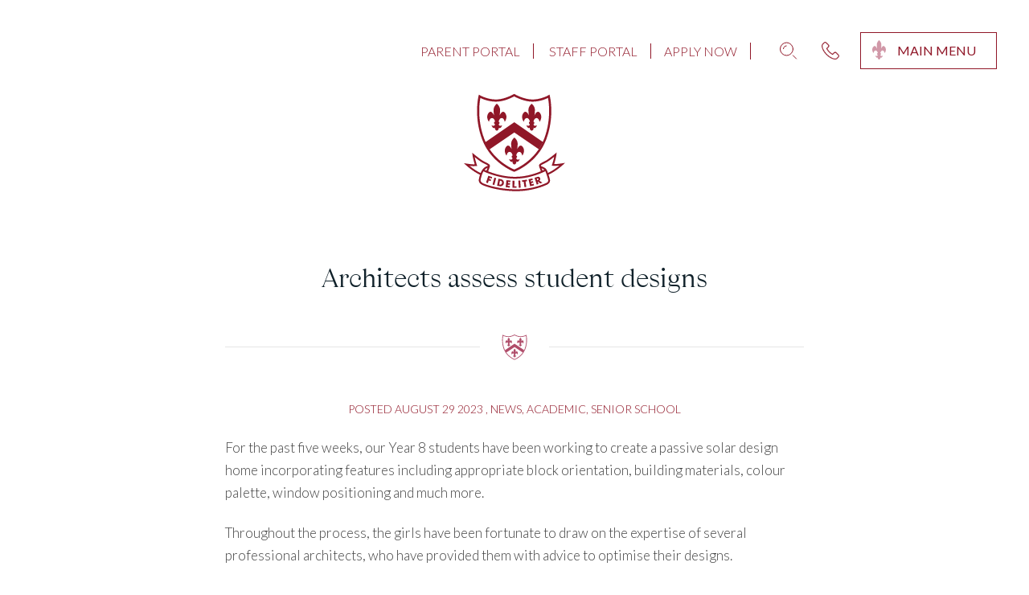

--- FILE ---
content_type: text/html; charset=UTF-8
request_url: https://www.stmarys.wa.edu.au/architects-assess-student-designs/
body_size: 25538
content:
<!doctype html>
<html lang="en">
  
<head>
  <meta UTF-8>
  <meta http-equiv="X-UA-Compatible" content="IE=edge">
  <meta name="viewport" content="width=device-width, initial-scale=1, shrink-to-fit=no">
  <link rel="shortcut icon" href="https://www.stmarys.wa.edu.au/wp-content/themes/st-marys/favicon.ico"/>
  <meta name="facebook-domain-verification" content="0h6mpoy64uwgzhfbmqwrhlu52tg9cp" />
  
  <!-- Google Tag Manager -->
    <!-- Optimized with WP Meteor v3.4.16 - https://wordpress.org/plugins/wp-meteor/ --><script data-wpmeteor-nooptimize="true" data-no-optimize="1" data-no-defer>var _wpmeteor={"gdpr":true,"rdelay":86400000,"preload":true,"elementor-animations":true,"elementor-pp":true,"v":"3.4.16","rest_url":"https:\/\/www.stmarys.wa.edu.au\/wp-json\/"};(()=>{try{new MutationObserver(function(){}),new Promise(function(){}),Object.assign({},{}),document.fonts.ready.then(function(){})}catch{s="wpmeteordisable=1",i=document.location.href,i.match(/[?&]wpmeteordisable/)||(o="",i.indexOf("?")==-1?i.indexOf("#")==-1?o=i+"?"+s:o=i.replace("#","?"+s+"#"):i.indexOf("#")==-1?o=i+"&"+s:o=i.replace("#","&"+s+"#"),document.location.href=o)}var s,i,o;})();

</script><script data-wpmeteor-nooptimize="true" data-no-optimize="1" data-no-defer>(()=>{var v="addEventListener",ue="removeEventListener",p="getAttribute",L="setAttribute",pe="removeAttribute",N="hasAttribute",St="querySelector",F=St+"All",U="appendChild",Q="removeChild",fe="createElement",T="tagName",Ae="getOwnPropertyDescriptor",y="prototype",W="__lookupGetter__",Ee="__lookupSetter__",m="DOMContentLoaded",f="load",B="pageshow",me="error";var d=window,c=document,Te=c.documentElement;var $=console.error;var Ke=!0,X=class{constructor(){this.known=[]}init(){let t,n,s=(r,a)=>{if(Ke&&r&&r.fn&&!r.__wpmeteor){let o=function(i){return i===r?this:(c[v](m,l=>{i.call(c,r,l,"jQueryMock")}),this)};this.known.push([r,r.fn.ready,r.fn.init?.prototype?.ready]),r.fn.ready=o,r.fn.init?.prototype?.ready&&(r.fn.init.prototype.ready=o),r.__wpmeteor=!0}return r};window.jQuery||window.$,Object.defineProperty(window,"jQuery",{get(){return t},set(r){t=s(r,"jQuery")},configurable:!0}),Object.defineProperty(window,"$",{get(){return n},set(r){n=s(r,"$")},configurable:!0})}unmock(){this.known.forEach(([t,n,s])=>{t.fn.ready=n,t.fn.init?.prototype?.ready&&s&&(t.fn.init.prototype.ready=s)}),Ke=!1}};var ge="fpo:first-interaction",he="fpo:replay-captured-events";var Je="fpo:element-loaded",Se="fpo:images-loaded",M="fpo:the-end";var Z="click",V=window,Qe=V.addEventListener.bind(V),Xe=V.removeEventListener.bind(V),Ge="removeAttribute",ve="getAttribute",Gt="setAttribute",Ne=["touchstart","touchmove","touchend","touchcancel","keydown","wheel"],Ze=["mouseover","mouseout",Z],Nt=["touchstart","touchend","touchcancel","mouseover","mouseout",Z],R="data-wpmeteor-";var Ue="dispatchEvent",je=e=>{let t=new MouseEvent(Z,{view:e.view,bubbles:!0,cancelable:!0});return Object.defineProperty(t,"target",{writable:!1,value:e.target}),t},Be=class{static capture(){let t=!1,[,n,s]=`${window.Promise}`.split(/[\s[(){]+/s);if(V["__"+s+n])return;let r=[],a=o=>{if(o.target&&Ue in o.target){if(!o.isTrusted)return;if(o.cancelable&&!Ne.includes(o.type))try{o.preventDefault()}catch{}o.stopImmediatePropagation(),o.type===Z?r.push(je(o)):Nt.includes(o.type)&&r.push(o),o.target[Gt](R+o.type,!0),t||(t=!0,V[Ue](new CustomEvent(ge)))}};V.addEventListener(he,()=>{Ze.forEach(l=>Xe(l,a,{passive:!1,capture:!0})),Ne.forEach(l=>Xe(l,a,{passive:!0,capture:!0}));let o;for(;o=r.shift();){var i=o.target;i[ve](R+"touchstart")&&i[ve](R+"touchend")&&!i[ve](R+Z)?(i[ve](R+"touchmove")||r.push(je(o)),i[Ge](R+"touchstart"),i[Ge](R+"touchend")):i[Ge](R+o.type),i[Ue](o)}}),Ze.forEach(o=>Qe(o,a,{passive:!1,capture:!0})),Ne.forEach(o=>Qe(o,a,{passive:!0,capture:!0}))}};var et=Be;var j=class{constructor(){this.l=[]}emit(t,n=null){this.l[t]&&this.l[t].forEach(s=>s(n))}on(t,n){this.l[t]||=[],this.l[t].push(n)}off(t,n){this.l[t]=(this.l[t]||[]).filter(s=>s!==n)}};var D=new j;var ye=c[fe]("span");ye[L]("id","elementor-device-mode");ye[L]("class","elementor-screen-only");var Ut=!1,tt=()=>(Ut||c.body[U](ye),getComputedStyle(ye,":after").content.replace(/"/g,""));var rt=e=>e[p]("class")||"",nt=(e,t)=>e[L]("class",t),st=()=>{d[v](f,function(){let e=tt(),t=Math.max(Te.clientWidth||0,d.innerWidth||0),n=Math.max(Te.clientHeight||0,d.innerHeight||0),s=["_animation_"+e,"animation_"+e,"_animation","_animation","animation"];Array.from(c[F](".elementor-invisible")).forEach(r=>{let a=r.getBoundingClientRect();if(a.top+d.scrollY<=n&&a.left+d.scrollX<t)try{let i=JSON.parse(r[p]("data-settings"));if(i.trigger_source)return;let l=i._animation_delay||i.animation_delay||0,u,E;for(var o=0;o<s.length;o++)if(i[s[o]]){E=s[o],u=i[E];break}if(u){let q=rt(r),J=u==="none"?q:q+" animated "+u,At=setTimeout(()=>{nt(r,J.replace(/\belementor-invisible\b/,"")),s.forEach(Tt=>delete i[Tt]),r[L]("data-settings",JSON.stringify(i))},l);D.on("fi",()=>{clearTimeout(At),nt(r,rt(r).replace(new RegExp("\b"+u+"\b"),""))})}}catch(i){console.error(i)}})})};var ot="data-in-mega_smartmenus",it=()=>{let e=c[fe]("div");e.innerHTML='<span class="sub-arrow --wp-meteor"><i class="fa" aria-hidden="true"></i></span>';let t=e.firstChild,n=s=>{let r=[];for(;s=s.previousElementSibling;)r.push(s);return r};c[v](m,function(){Array.from(c[F](".pp-advanced-menu ul")).forEach(s=>{if(s[p](ot))return;(s[p]("class")||"").match(/\bmega-menu\b/)&&s[F]("ul").forEach(o=>{o[L](ot,!0)});let r=n(s),a=r.filter(o=>o).filter(o=>o[T]==="A").pop();if(a||(a=r.map(o=>Array.from(o[F]("a"))).filter(o=>o).flat().pop()),a){let o=t.cloneNode(!0);a[U](o),new MutationObserver(l=>{l.forEach(({addedNodes:u})=>{u.forEach(E=>{if(E.nodeType===1&&E[T]==="SPAN")try{a[Q](o)}catch{}})})}).observe(a,{childList:!0})}})})};var w="readystatechange",A="message";var Y="SCRIPT",g="data-wpmeteor-",b=Object.defineProperty,Ve=Object.defineProperties,P="javascript/blocked",Pe=/^\s*(application|text)\/javascript|module\s*$/i,mt="requestAnimationFrame",gt="requestIdleCallback",ie="setTimeout",Ie="__dynamic",I=d.constructor.name+"::",ce=c.constructor.name+"::",ht=function(e,t){t=t||d;for(var n=0;n<this.length;n++)e.call(t,this[n],n,this)};"NodeList"in d&&!NodeList[y].forEach&&(NodeList[y].forEach=ht);"HTMLCollection"in d&&!HTMLCollection[y].forEach&&(HTMLCollection[y].forEach=ht);_wpmeteor["elementor-animations"]&&st(),_wpmeteor["elementor-pp"]&&it();var _e=[],Le=[],ee=[],se=!1,k=[],h={},He=!1,Bt=0,H=c.visibilityState==="visible"?d[mt]:d[ie],vt=d[gt]||H;c[v]("visibilitychange",()=>{H=c.visibilityState==="visible"?d[mt]:d[ie],vt=d[gt]||H});var C=d[ie],De,z=["src","type"],x=Object,te="definePropert";x[te+"y"]=(e,t,n)=>{if(e===d&&["jQuery","onload"].indexOf(t)>=0||(e===c||e===c.body)&&["readyState","write","writeln","on"+w].indexOf(t)>=0)return["on"+w,"on"+f].indexOf(t)&&n.set&&(h["on"+w]=h["on"+w]||[],h["on"+w].push(n.set)),e;if(e instanceof HTMLScriptElement&&z.indexOf(t)>=0){if(!e[t+"__def"]){let s=x[Ae](e,t);b(e,t,{set(r){return e[t+"__set"]?e[t+"__set"].call(e,r):s.set.call(e,r)},get(){return e[t+"__get"]?e[t+"__get"].call(e):s.get.call(e)}}),e[t+"__def"]=!0}return n.get&&(e[t+"__get"]=n.get),n.set&&(e[t+"__set"]=n.set),e}return b(e,t,n)};x[te+"ies"]=(e,t)=>{for(let n in t)x[te+"y"](e,n,t[n]);for(let n of x.getOwnPropertySymbols(t))x[te+"y"](e,n,t[n]);return e};var qe=EventTarget[y][v],yt=EventTarget[y][ue],ae=qe.bind(c),Ct=yt.bind(c),G=qe.bind(d),_t=yt.bind(d),Lt=Document[y].createElement,le=Lt.bind(c),de=c.__proto__[W]("readyState").bind(c),ct="loading";b(c,"readyState",{get(){return ct},set(e){return ct=e}});var at=e=>k.filter(([t,,n],s)=>{if(!(e.indexOf(t.type)<0)){n||(n=t.target);try{let r=n.constructor.name+"::"+t.type;for(let a=0;a<h[r].length;a++)if(h[r][a]){let o=r+"::"+s+"::"+a;if(!xe[o])return!0}}catch{}}}).length,oe,xe={},K=e=>{k.forEach(([t,n,s],r)=>{if(!(e.indexOf(t.type)<0)){s||(s=t.target);try{let a=s.constructor.name+"::"+t.type;if((h[a]||[]).length)for(let o=0;o<h[a].length;o++){let i=h[a][o];if(i){let l=a+"::"+r+"::"+o;if(!xe[l]){xe[l]=!0,c.readyState=n,oe=a;try{Bt++,!i[y]||i[y].constructor===i?i.bind(s)(t):i(t)}catch(u){$(u,i)}oe=null}}}}catch(a){$(a)}}})};ae(m,e=>{k.push([new e.constructor(m,e),de(),c])});ae(w,e=>{k.push([new e.constructor(w,e),de(),c])});G(m,e=>{k.push([new e.constructor(m,e),de(),d])});G(f,e=>{He=!0,k.push([new e.constructor(f,e),de(),d]),O||K([m,w,A,f,B])});G(B,e=>{k.push([new e.constructor(B,e),de(),d]),O||K([m,w,A,f,B])});var wt=e=>{k.push([e,c.readyState,d])},Ot=d[W]("onmessage"),Rt=d[Ee]("onmessage"),Pt=()=>{_t(A,wt),(h[I+"message"]||[]).forEach(e=>{G(A,e)}),b(d,"onmessage",{get:Ot,set:Rt})};G(A,wt);var Dt=new X;Dt.init();var Fe=()=>{!O&&!se&&(O=!0,c.readyState="loading",H($e),H(S)),He||G(f,()=>{Fe()})};G(ge,()=>{Fe()});D.on(Se,()=>{Fe()});_wpmeteor.rdelay>=0&&et.capture();var re=[-1],Ce=e=>{re=re.filter(t=>t!==e.target),re.length||C(D.emit.bind(D,M))};var O=!1,S=()=>{let e=_e.shift();if(e)e[p](g+"src")?e[N]("async")||e[Ie]?(e.isConnected&&(re.push(e),setTimeout(Ce,1e3,{target:e})),Oe(e,Ce),C(S)):Oe(e,C.bind(null,S)):(e.origtype==P&&Oe(e),C(S));else if(Le.length)_e.push(...Le),Le.length=0,C(S);else if(at([m,w,A]))K([m,w,A]),C(S);else if(He)if(at([f,B,A]))K([f,B,A]),C(S);else if(re.length>1)vt(S);else if(ee.length)_e.push(...ee),ee.length=0,C(S);else{if(d.RocketLazyLoadScripts)try{RocketLazyLoadScripts.run()}catch(t){$(t)}c.readyState="complete",Pt(),Dt.unmock(),O=!1,se=!0,d[ie](()=>Ce({target:-1}))}else O=!1},xt=e=>{let t=le(Y),n=e.attributes;for(var s=n.length-1;s>=0;s--)n[s].name.startsWith(g)||t[L](n[s].name,n[s].value);let r=e[p](g+"type");r?t.type=r:t.type="text/javascript",(e.textContent||"").match(/^\s*class RocketLazyLoadScripts/)?t.textContent=e.textContent.replace(/^\s*class\s*RocketLazyLoadScripts/,"window.RocketLazyLoadScripts=class").replace("RocketLazyLoadScripts.run();",""):t.textContent=e.textContent;for(let a of["onload","onerror","onreadystatechange"])e[a]&&(t[a]=e[a]);return t},Oe=(e,t)=>{let n=e[p](g+"src");if(n){let s=qe.bind(e);e.isConnected&&t&&(s(f,t),s(me,t)),e.origtype=e[p](g+"type")||"text/javascript",e.origsrc=n,(!e.isConnected||e[N]("nomodule")||e.type&&!Pe.test(e.type))&&t&&t(new Event(f,{target:e}))}else e.origtype===P?(e.origtype=e[p](g+"type")||"text/javascript",e[pe]("integrity"),e.textContent=e.textContent+`
`):t&&t(new Event(f,{target:e}))},We=(e,t)=>{let n=(h[e]||[]).indexOf(t);if(n>=0)return h[e][n]=void 0,!0},lt=(e,t,...n)=>{if("HTMLDocument::"+m==oe&&e===m&&!t.toString().match(/jQueryMock/)){D.on(M,c[v].bind(c,e,t,...n));return}if(t&&(e===m||e===w)){let s=ce+e;h[s]=h[s]||[],h[s].push(t),se&&K([e]);return}return ae(e,t,...n)},dt=(e,t,...n)=>{if(e===m){let s=ce+e;We(s,t)}return Ct(e,t,...n)};Ve(c,{[v]:{get(){return lt},set(){return lt}},[ue]:{get(){return dt},set(){return dt}}});var ne=c.createDocumentFragment(),$e=()=>{ne.hasChildNodes()&&(c.head[U](ne),ne=c.createDocumentFragment())},ut={},we=e=>{if(e)try{let t=new URL(e,c.location.href),n=t.origin;if(n&&!ut[n]&&c.location.host!==t.host){let s=le("link");s.rel="preconnect",s.href=n,ne[U](s),ut[n]=!0,O&&H($e)}}catch{}},be={},kt=(e,t,n,s)=>{let r=le("link");r.rel=t?"modulepre"+f:"pre"+f,r.as="script",n&&r[L]("crossorigin",n),s&&r[L]("integrity",s);try{e=new URL(e,c.location.href).href}catch{}r.href=e,ne[U](r),be[e]=!0,O&&H($e)},ke=function(...e){let t=le(...e);if(!e||e[0].toUpperCase()!==Y||!O)return t;let n=t[L].bind(t),s=t[p].bind(t),r=t[pe].bind(t),a=t[N].bind(t),o=t[W]("attributes").bind(t);return z.forEach(i=>{let l=t[W](i).bind(t),u=t[Ee](i).bind(t);x[te+"y"](t,i,{set(E){return i==="type"&&E&&!Pe.test(E)?n(i,E):((i==="src"&&E||i==="type"&&E&&t.origsrc)&&n("type",P),E?n(g+i,E):r(g+i))},get(){let E=t[p](g+i);if(i==="src")try{return new URL(E,c.location.href).href}catch{}return E}}),b(t,"orig"+i,{set(E){return u(E)},get(){return l()}})}),t[L]=function(i,l){if(z.includes(i))return i==="type"&&l&&!Pe.test(l)?n(i,l):((i==="src"&&l||i==="type"&&l&&t.origsrc)&&n("type",P),l?n(g+i,l):r(g+i));n(i,l)},t[p]=function(i){let l=z.indexOf(i)>=0?s(g+i):s(i);if(i==="src")try{return new URL(l,c.location.href).href}catch{}return l},t[N]=function(i){return z.indexOf(i)>=0?a(g+i):a(i)},b(t,"attributes",{get(){return[...o()].filter(l=>l.name!=="type").map(l=>({name:l.name.match(new RegExp(g))?l.name.replace(g,""):l.name,value:l.value}))}}),t[Ie]=!0,t};Object.defineProperty(Document[y],"createElement",{set(e){e!==ke&&(De=e)},get(){return De||ke}});var Re=new Set,ze=new MutationObserver(e=>{e.forEach(({removedNodes:t,addedNodes:n,target:s})=>{t.forEach(r=>{r.nodeType===1&&Y===r[T]&&"origtype"in r&&Re.delete(r)}),n.forEach(r=>{if(r.nodeType===1)if(Y===r[T]){if("origtype"in r){if(r.origtype!==P)return}else if(r[p]("type")!==P)return;"origtype"in r||z.forEach(o=>{let i=r[W](o).bind(r),l=r[Ee](o).bind(r);b(r,"orig"+o,{set(u){return l(u)},get(){return i()}})});let a=r[p](g+"src");if(Re.has(r)&&$("Inserted twice",r),r.parentNode){Re.add(r);let o=r[p](g+"type");(a||"").match(/\/gtm.js\?/)||r[N]("async")||r[Ie]?(ee.push(r),we(a)):r[N]("defer")||o==="module"?(Le.push(r),we(a)):(a&&!r[N]("nomodule")&&!be[a]&&kt(a,o==="module",r[N]("crossorigin")&&r[p]("crossorigin"),r[p]("integrity")),_e.push(r))}else r[v](f,o=>o.target.parentNode[Q](o.target)),r[v](me,o=>o.target.parentNode[Q](o.target)),s[U](r)}else r[T]==="LINK"&&r[p]("as")==="script"&&(be[r[p]("href")]=!0)})})}),bt={childList:!0,subtree:!0};ze.observe(c.documentElement,bt);var Mt=HTMLElement[y].attachShadow;HTMLElement[y].attachShadow=function(e){let t=Mt.call(this,e);return e.mode==="open"&&ze.observe(t,bt),t};(()=>{let e=x[Ae](HTMLIFrameElement[y],"src");b(HTMLIFrameElement[y],"src",{get(){return this.dataset.fpoSrc?this.dataset.fpoSrc:e.get.call(this)},set(t){delete this.dataset.fpoSrc,e.set.call(this,t)}})})();D.on(M,()=>{(!De||De===ke)&&(Document[y].createElement=Lt,ze.disconnect()),dispatchEvent(new CustomEvent(he)),dispatchEvent(new CustomEvent(M))});var Me=e=>{let t,n;!c.currentScript||!c.currentScript.parentNode?(t=c.body,n=t.lastChild):(n=c.currentScript,t=n.parentNode);try{let s=le("div");s.innerHTML=e,Array.from(s.childNodes).forEach(r=>{r.nodeName===Y?t.insertBefore(xt(r),n):t.insertBefore(r,n)})}catch(s){$(s)}},pt=e=>Me(e+`
`);Ve(c,{write:{get(){return Me},set(e){return Me=e}},writeln:{get(){return pt},set(e){return pt=e}}});var ft=(e,t,...n)=>{if(I+m==oe&&e===m&&!t.toString().match(/jQueryMock/)){D.on(M,d[v].bind(d,e,t,...n));return}if(I+f==oe&&e===f){D.on(M,d[v].bind(d,e,t,...n));return}if(t&&(e===f||e===B||e===m||e===A&&!se)){let s=e===m?ce+e:I+e;h[s]=h[s]||[],h[s].push(t),se&&K([e]);return}return G(e,t,...n)},Et=(e,t,...n)=>{if(e===f||e===m||e===B){let s=e===m?ce+e:I+e;We(s,t)}return _t(e,t,...n)};Ve(d,{[v]:{get(){return ft},set(){return ft}},[ue]:{get(){return Et},set(){return Et}}});var Ye=e=>{let t;return{get(){return t},set(n){return t&&We(e,n),h[e]=h[e]||[],h[e].push(n),t=n}}};G(Je,e=>{let{target:t,event:n}=e.detail,s=t===d?c.body:t,r=s[p](g+"on"+n.type);s[pe](g+"on"+n.type);try{let a=new Function("event",r);t===d?d[v](f,a.bind(t,n)):a.call(t,n)}catch(a){console.err(a)}});{let e=Ye(I+f);b(d,"onload",e),ae(m,()=>{b(c.body,"onload",e)})}b(c,"onreadystatechange",Ye(ce+w));b(d,"onmessage",Ye(I+A));(()=>{let e=d.innerHeight,t=d.innerWidth,n=r=>{let o={"4g":1250,"3g":2500,"2g":2500}[(navigator.connection||{}).effectiveType]||0,i=r.getBoundingClientRect(),l={top:-1*e-o,left:-1*t-o,bottom:e+o,right:t+o};return!(i.left>=l.right||i.right<=l.left||i.top>=l.bottom||i.bottom<=l.top)},s=(r=!0)=>{let a=1,o=-1,i={},l=()=>{o++,--a||d[ie](D.emit.bind(D,Se),_wpmeteor.rdelay)};Array.from(c.getElementsByTagName("*")).forEach(u=>{let E,q,J;if(u[T]==="IMG"){let _=u.currentSrc||u.src;_&&!i[_]&&!_.match(/^data:/i)&&((u.loading||"").toLowerCase()!=="lazy"||n(u))&&(E=_)}else if(u[T]===Y)we(u[p](g+"src"));else if(u[T]==="LINK"&&u[p]("as")==="script"&&["pre"+f,"modulepre"+f].indexOf(u[p]("rel"))>=0)be[u[p]("href")]=!0;else if((q=d.getComputedStyle(u))&&(J=(q.backgroundImage||"").match(/^url\s*\((.*?)\)/i))&&(J||[]).length){let _=J[0].slice(4,-1).replace(/"/g,"");!i[_]&&!_.match(/^data:/i)&&(E=_)}if(E){i[E]=!0;let _=new Image;r&&(a++,_[v](f,l),_[v](me,l)),_.src=E}}),c.fonts.ready.then(()=>{l()})};_wpmeteor.rdelay===0?ae(m,s):G(f,s)})();})();
//1.0.42

</script><script data-no-optimize="1" data-no-defer type="javascript/blocked" data-wpmeteor-type="text/javascript" >(function(w,d,s,l,i){w[l]=w[l]||[];w[l].push({'gtm.start':
    new Date().getTime(),event:'gtm.js'});var f=d.getElementsByTagName(s)[0],
    j=d.createElement(s),dl=l!='dataLayer'?'&l='+l:'';j.async=true;j.src=
    'https://www.googletagmanager.com/gtm.js?id='+i+dl;f.parentNode.insertBefore(j,f);
    })(window,document,'script','dataLayer','GTM-PM8MHZF');</script>
    <!-- End Google Tag Manager -->
	
	<!-- START jakeb@distl.com.au's GSC tag -->
	<meta name="google-site-verification" content="tvzl3yWqupH4MGDSt9lX3-s5Xx2wj-DwuABIlW7EREg" />
	<!-- END jakeb@distl.com.au's GSC tag -->
	
  <title>Architects assess student designs | St Mary&#039;s Anglican Girls&#039; School</title>
	
  <script data-no-optimize="1" data-no-defer type="javascript/blocked" data-wpmeteor-type="text/javascript" >
/* <![CDATA[ */
window.JetpackScriptData = {"site":{"icon":"https://www.stmarys.wa.edu.au/wp-content/uploads/2021/11/cropped-favicon.png","title":"St Mary\u0026#039;s Anglican Girls\u0026#039; School","host":"unknown","is_wpcom_platform":false}};
/* ]]> */
</script>

<!-- Search Engine Optimization by Rank Math PRO - https://rankmath.com/ -->
<meta name="description" content="For the past five weeks, our Year 8 students have been working to create a passive solar design home incorporating features including appropriate block"/>
<meta name="robots" content="follow, index, max-snippet:-1, max-video-preview:-1, max-image-preview:large"/>
<link rel="canonical" href="https://www.stmarys.wa.edu.au/architects-assess-student-designs/" />
<meta property="og:locale" content="en_US" />
<meta property="og:type" content="article" />
<meta property="og:title" content="Architects assess student designs | St Mary&#039;s Anglican Girls&#039; School" />
<meta property="og:description" content="For the past five weeks, our Year 8 students have been working to create a passive solar design home incorporating features including appropriate block" />
<meta property="og:url" content="https://www.stmarys.wa.edu.au/architects-assess-student-designs/" />
<meta property="og:site_name" content="St Mary&#039;s Anglican Girls&#039; School" />
<meta property="article:section" content="News" />
<meta property="og:updated_time" content="2023-08-29T17:52:48+08:00" />
<meta property="og:image" content="https://www.stmarys.wa.edu.au/wp-content/uploads/2023/08/053A9555.jpg" />
<meta property="og:image:secure_url" content="https://www.stmarys.wa.edu.au/wp-content/uploads/2023/08/053A9555.jpg" />
<meta property="og:image:width" content="1619" />
<meta property="og:image:height" content="1080" />
<meta property="og:image:alt" content="Architects assess student designs" />
<meta property="og:image:type" content="image/jpeg" />
<meta name="twitter:card" content="summary_large_image" />
<meta name="twitter:title" content="Architects assess student designs | St Mary&#039;s Anglican Girls&#039; School" />
<meta name="twitter:description" content="For the past five weeks, our Year 8 students have been working to create a passive solar design home incorporating features including appropriate block" />
<meta name="twitter:image" content="https://www.stmarys.wa.edu.au/wp-content/uploads/2023/08/053A9555.jpg" />
<meta name="twitter:label1" content="Written by" />
<meta name="twitter:data1" content="Rhys Dickinson" />
<meta name="twitter:label2" content="Time to read" />
<meta name="twitter:data2" content="Less than a minute" />
<!-- /Rank Math WordPress SEO plugin -->

<link rel='dns-prefetch' href='//unpkg.com' />
<link rel='dns-prefetch' href='//fonts.googleapis.com' />
<link rel="alternate" title="oEmbed (JSON)" type="application/json+oembed" href="https://www.stmarys.wa.edu.au/wp-json/oembed/1.0/embed?url=https%3A%2F%2Fwww.stmarys.wa.edu.au%2Farchitects-assess-student-designs%2F" />
<link rel="alternate" title="oEmbed (XML)" type="text/xml+oembed" href="https://www.stmarys.wa.edu.au/wp-json/oembed/1.0/embed?url=https%3A%2F%2Fwww.stmarys.wa.edu.au%2Farchitects-assess-student-designs%2F&#038;format=xml" />
<style id='wp-img-auto-sizes-contain-inline-css' type='text/css'>
img:is([sizes=auto i],[sizes^="auto," i]){contain-intrinsic-size:3000px 1500px}
/*# sourceURL=wp-img-auto-sizes-contain-inline-css */
</style>

<link rel='stylesheet' id='sbi_styles-css' href='https://www.stmarys.wa.edu.au/wp-content/plugins/instagram-feed/css/sbi-styles.min.css?ver=6.10.0' type='text/css' media='all' />
<style id='wp-emoji-styles-inline-css' type='text/css'>

	img.wp-smiley, img.emoji {
		display: inline !important;
		border: none !important;
		box-shadow: none !important;
		height: 1em !important;
		width: 1em !important;
		margin: 0 0.07em !important;
		vertical-align: -0.1em !important;
		background: none !important;
		padding: 0 !important;
	}
/*# sourceURL=wp-emoji-styles-inline-css */
</style>
<link rel='stylesheet' id='wp-block-library-css' href='https://www.stmarys.wa.edu.au/wp-includes/css/dist/block-library/style.min.css?ver=6.9' type='text/css' media='all' />
<style id='wp-block-gallery-inline-css' type='text/css'>
.blocks-gallery-grid:not(.has-nested-images),.wp-block-gallery:not(.has-nested-images){display:flex;flex-wrap:wrap;list-style-type:none;margin:0;padding:0}.blocks-gallery-grid:not(.has-nested-images) .blocks-gallery-image,.blocks-gallery-grid:not(.has-nested-images) .blocks-gallery-item,.wp-block-gallery:not(.has-nested-images) .blocks-gallery-image,.wp-block-gallery:not(.has-nested-images) .blocks-gallery-item{display:flex;flex-direction:column;flex-grow:1;justify-content:center;margin:0 1em 1em 0;position:relative;width:calc(50% - 1em)}.blocks-gallery-grid:not(.has-nested-images) .blocks-gallery-image:nth-of-type(2n),.blocks-gallery-grid:not(.has-nested-images) .blocks-gallery-item:nth-of-type(2n),.wp-block-gallery:not(.has-nested-images) .blocks-gallery-image:nth-of-type(2n),.wp-block-gallery:not(.has-nested-images) .blocks-gallery-item:nth-of-type(2n){margin-right:0}.blocks-gallery-grid:not(.has-nested-images) .blocks-gallery-image figure,.blocks-gallery-grid:not(.has-nested-images) .blocks-gallery-item figure,.wp-block-gallery:not(.has-nested-images) .blocks-gallery-image figure,.wp-block-gallery:not(.has-nested-images) .blocks-gallery-item figure{align-items:flex-end;display:flex;height:100%;justify-content:flex-start;margin:0}.blocks-gallery-grid:not(.has-nested-images) .blocks-gallery-image img,.blocks-gallery-grid:not(.has-nested-images) .blocks-gallery-item img,.wp-block-gallery:not(.has-nested-images) .blocks-gallery-image img,.wp-block-gallery:not(.has-nested-images) .blocks-gallery-item img{display:block;height:auto;max-width:100%;width:auto}.blocks-gallery-grid:not(.has-nested-images) .blocks-gallery-image figcaption,.blocks-gallery-grid:not(.has-nested-images) .blocks-gallery-item figcaption,.wp-block-gallery:not(.has-nested-images) .blocks-gallery-image figcaption,.wp-block-gallery:not(.has-nested-images) .blocks-gallery-item figcaption{background:linear-gradient(0deg,#000000b3,#0000004d 70%,#0000);bottom:0;box-sizing:border-box;color:#fff;font-size:.8em;margin:0;max-height:100%;overflow:auto;padding:3em .77em .7em;position:absolute;text-align:center;width:100%;z-index:2}.blocks-gallery-grid:not(.has-nested-images) .blocks-gallery-image figcaption img,.blocks-gallery-grid:not(.has-nested-images) .blocks-gallery-item figcaption img,.wp-block-gallery:not(.has-nested-images) .blocks-gallery-image figcaption img,.wp-block-gallery:not(.has-nested-images) .blocks-gallery-item figcaption img{display:inline}.blocks-gallery-grid:not(.has-nested-images) figcaption,.wp-block-gallery:not(.has-nested-images) figcaption{flex-grow:1}.blocks-gallery-grid:not(.has-nested-images).is-cropped .blocks-gallery-image a,.blocks-gallery-grid:not(.has-nested-images).is-cropped .blocks-gallery-image img,.blocks-gallery-grid:not(.has-nested-images).is-cropped .blocks-gallery-item a,.blocks-gallery-grid:not(.has-nested-images).is-cropped .blocks-gallery-item img,.wp-block-gallery:not(.has-nested-images).is-cropped .blocks-gallery-image a,.wp-block-gallery:not(.has-nested-images).is-cropped .blocks-gallery-image img,.wp-block-gallery:not(.has-nested-images).is-cropped .blocks-gallery-item a,.wp-block-gallery:not(.has-nested-images).is-cropped .blocks-gallery-item img{flex:1;height:100%;object-fit:cover;width:100%}.blocks-gallery-grid:not(.has-nested-images).columns-1 .blocks-gallery-image,.blocks-gallery-grid:not(.has-nested-images).columns-1 .blocks-gallery-item,.wp-block-gallery:not(.has-nested-images).columns-1 .blocks-gallery-image,.wp-block-gallery:not(.has-nested-images).columns-1 .blocks-gallery-item{margin-right:0;width:100%}@media (min-width:600px){.blocks-gallery-grid:not(.has-nested-images).columns-3 .blocks-gallery-image,.blocks-gallery-grid:not(.has-nested-images).columns-3 .blocks-gallery-item,.wp-block-gallery:not(.has-nested-images).columns-3 .blocks-gallery-image,.wp-block-gallery:not(.has-nested-images).columns-3 .blocks-gallery-item{margin-right:1em;width:calc(33.33333% - .66667em)}.blocks-gallery-grid:not(.has-nested-images).columns-4 .blocks-gallery-image,.blocks-gallery-grid:not(.has-nested-images).columns-4 .blocks-gallery-item,.wp-block-gallery:not(.has-nested-images).columns-4 .blocks-gallery-image,.wp-block-gallery:not(.has-nested-images).columns-4 .blocks-gallery-item{margin-right:1em;width:calc(25% - .75em)}.blocks-gallery-grid:not(.has-nested-images).columns-5 .blocks-gallery-image,.blocks-gallery-grid:not(.has-nested-images).columns-5 .blocks-gallery-item,.wp-block-gallery:not(.has-nested-images).columns-5 .blocks-gallery-image,.wp-block-gallery:not(.has-nested-images).columns-5 .blocks-gallery-item{margin-right:1em;width:calc(20% - .8em)}.blocks-gallery-grid:not(.has-nested-images).columns-6 .blocks-gallery-image,.blocks-gallery-grid:not(.has-nested-images).columns-6 .blocks-gallery-item,.wp-block-gallery:not(.has-nested-images).columns-6 .blocks-gallery-image,.wp-block-gallery:not(.has-nested-images).columns-6 .blocks-gallery-item{margin-right:1em;width:calc(16.66667% - .83333em)}.blocks-gallery-grid:not(.has-nested-images).columns-7 .blocks-gallery-image,.blocks-gallery-grid:not(.has-nested-images).columns-7 .blocks-gallery-item,.wp-block-gallery:not(.has-nested-images).columns-7 .blocks-gallery-image,.wp-block-gallery:not(.has-nested-images).columns-7 .blocks-gallery-item{margin-right:1em;width:calc(14.28571% - .85714em)}.blocks-gallery-grid:not(.has-nested-images).columns-8 .blocks-gallery-image,.blocks-gallery-grid:not(.has-nested-images).columns-8 .blocks-gallery-item,.wp-block-gallery:not(.has-nested-images).columns-8 .blocks-gallery-image,.wp-block-gallery:not(.has-nested-images).columns-8 .blocks-gallery-item{margin-right:1em;width:calc(12.5% - .875em)}.blocks-gallery-grid:not(.has-nested-images).columns-1 .blocks-gallery-image:nth-of-type(1n),.blocks-gallery-grid:not(.has-nested-images).columns-1 .blocks-gallery-item:nth-of-type(1n),.blocks-gallery-grid:not(.has-nested-images).columns-2 .blocks-gallery-image:nth-of-type(2n),.blocks-gallery-grid:not(.has-nested-images).columns-2 .blocks-gallery-item:nth-of-type(2n),.blocks-gallery-grid:not(.has-nested-images).columns-3 .blocks-gallery-image:nth-of-type(3n),.blocks-gallery-grid:not(.has-nested-images).columns-3 .blocks-gallery-item:nth-of-type(3n),.blocks-gallery-grid:not(.has-nested-images).columns-4 .blocks-gallery-image:nth-of-type(4n),.blocks-gallery-grid:not(.has-nested-images).columns-4 .blocks-gallery-item:nth-of-type(4n),.blocks-gallery-grid:not(.has-nested-images).columns-5 .blocks-gallery-image:nth-of-type(5n),.blocks-gallery-grid:not(.has-nested-images).columns-5 .blocks-gallery-item:nth-of-type(5n),.blocks-gallery-grid:not(.has-nested-images).columns-6 .blocks-gallery-image:nth-of-type(6n),.blocks-gallery-grid:not(.has-nested-images).columns-6 .blocks-gallery-item:nth-of-type(6n),.blocks-gallery-grid:not(.has-nested-images).columns-7 .blocks-gallery-image:nth-of-type(7n),.blocks-gallery-grid:not(.has-nested-images).columns-7 .blocks-gallery-item:nth-of-type(7n),.blocks-gallery-grid:not(.has-nested-images).columns-8 .blocks-gallery-image:nth-of-type(8n),.blocks-gallery-grid:not(.has-nested-images).columns-8 .blocks-gallery-item:nth-of-type(8n),.wp-block-gallery:not(.has-nested-images).columns-1 .blocks-gallery-image:nth-of-type(1n),.wp-block-gallery:not(.has-nested-images).columns-1 .blocks-gallery-item:nth-of-type(1n),.wp-block-gallery:not(.has-nested-images).columns-2 .blocks-gallery-image:nth-of-type(2n),.wp-block-gallery:not(.has-nested-images).columns-2 .blocks-gallery-item:nth-of-type(2n),.wp-block-gallery:not(.has-nested-images).columns-3 .blocks-gallery-image:nth-of-type(3n),.wp-block-gallery:not(.has-nested-images).columns-3 .blocks-gallery-item:nth-of-type(3n),.wp-block-gallery:not(.has-nested-images).columns-4 .blocks-gallery-image:nth-of-type(4n),.wp-block-gallery:not(.has-nested-images).columns-4 .blocks-gallery-item:nth-of-type(4n),.wp-block-gallery:not(.has-nested-images).columns-5 .blocks-gallery-image:nth-of-type(5n),.wp-block-gallery:not(.has-nested-images).columns-5 .blocks-gallery-item:nth-of-type(5n),.wp-block-gallery:not(.has-nested-images).columns-6 .blocks-gallery-image:nth-of-type(6n),.wp-block-gallery:not(.has-nested-images).columns-6 .blocks-gallery-item:nth-of-type(6n),.wp-block-gallery:not(.has-nested-images).columns-7 .blocks-gallery-image:nth-of-type(7n),.wp-block-gallery:not(.has-nested-images).columns-7 .blocks-gallery-item:nth-of-type(7n),.wp-block-gallery:not(.has-nested-images).columns-8 .blocks-gallery-image:nth-of-type(8n),.wp-block-gallery:not(.has-nested-images).columns-8 .blocks-gallery-item:nth-of-type(8n){margin-right:0}}.blocks-gallery-grid:not(.has-nested-images) .blocks-gallery-image:last-child,.blocks-gallery-grid:not(.has-nested-images) .blocks-gallery-item:last-child,.wp-block-gallery:not(.has-nested-images) .blocks-gallery-image:last-child,.wp-block-gallery:not(.has-nested-images) .blocks-gallery-item:last-child{margin-right:0}.blocks-gallery-grid:not(.has-nested-images).alignleft,.blocks-gallery-grid:not(.has-nested-images).alignright,.wp-block-gallery:not(.has-nested-images).alignleft,.wp-block-gallery:not(.has-nested-images).alignright{max-width:420px;width:100%}.blocks-gallery-grid:not(.has-nested-images).aligncenter .blocks-gallery-item figure,.wp-block-gallery:not(.has-nested-images).aligncenter .blocks-gallery-item figure{justify-content:center}.wp-block-gallery:not(.is-cropped) .blocks-gallery-item{align-self:flex-start}figure.wp-block-gallery.has-nested-images{align-items:normal}.wp-block-gallery.has-nested-images figure.wp-block-image:not(#individual-image){margin:0;width:calc(50% - var(--wp--style--unstable-gallery-gap, 16px)/2)}.wp-block-gallery.has-nested-images figure.wp-block-image{box-sizing:border-box;display:flex;flex-direction:column;flex-grow:1;justify-content:center;max-width:100%;position:relative}.wp-block-gallery.has-nested-images figure.wp-block-image>a,.wp-block-gallery.has-nested-images figure.wp-block-image>div{flex-direction:column;flex-grow:1;margin:0}.wp-block-gallery.has-nested-images figure.wp-block-image img{display:block;height:auto;max-width:100%!important;width:auto}.wp-block-gallery.has-nested-images figure.wp-block-image figcaption,.wp-block-gallery.has-nested-images figure.wp-block-image:has(figcaption):before{bottom:0;left:0;max-height:100%;position:absolute;right:0}.wp-block-gallery.has-nested-images figure.wp-block-image:has(figcaption):before{backdrop-filter:blur(3px);content:"";height:100%;-webkit-mask-image:linear-gradient(0deg,#000 20%,#0000);mask-image:linear-gradient(0deg,#000 20%,#0000);max-height:40%;pointer-events:none}.wp-block-gallery.has-nested-images figure.wp-block-image figcaption{box-sizing:border-box;color:#fff;font-size:13px;margin:0;overflow:auto;padding:1em;text-align:center;text-shadow:0 0 1.5px #000}.wp-block-gallery.has-nested-images figure.wp-block-image figcaption::-webkit-scrollbar{height:12px;width:12px}.wp-block-gallery.has-nested-images figure.wp-block-image figcaption::-webkit-scrollbar-track{background-color:initial}.wp-block-gallery.has-nested-images figure.wp-block-image figcaption::-webkit-scrollbar-thumb{background-clip:padding-box;background-color:initial;border:3px solid #0000;border-radius:8px}.wp-block-gallery.has-nested-images figure.wp-block-image figcaption:focus-within::-webkit-scrollbar-thumb,.wp-block-gallery.has-nested-images figure.wp-block-image figcaption:focus::-webkit-scrollbar-thumb,.wp-block-gallery.has-nested-images figure.wp-block-image figcaption:hover::-webkit-scrollbar-thumb{background-color:#fffc}.wp-block-gallery.has-nested-images figure.wp-block-image figcaption{scrollbar-color:#0000 #0000;scrollbar-gutter:stable both-edges;scrollbar-width:thin}.wp-block-gallery.has-nested-images figure.wp-block-image figcaption:focus,.wp-block-gallery.has-nested-images figure.wp-block-image figcaption:focus-within,.wp-block-gallery.has-nested-images figure.wp-block-image figcaption:hover{scrollbar-color:#fffc #0000}.wp-block-gallery.has-nested-images figure.wp-block-image figcaption{will-change:transform}@media (hover:none){.wp-block-gallery.has-nested-images figure.wp-block-image figcaption{scrollbar-color:#fffc #0000}}.wp-block-gallery.has-nested-images figure.wp-block-image figcaption{background:linear-gradient(0deg,#0006,#0000)}.wp-block-gallery.has-nested-images figure.wp-block-image figcaption img{display:inline}.wp-block-gallery.has-nested-images figure.wp-block-image figcaption a{color:inherit}.wp-block-gallery.has-nested-images figure.wp-block-image.has-custom-border img{box-sizing:border-box}.wp-block-gallery.has-nested-images figure.wp-block-image.has-custom-border>a,.wp-block-gallery.has-nested-images figure.wp-block-image.has-custom-border>div,.wp-block-gallery.has-nested-images figure.wp-block-image.is-style-rounded>a,.wp-block-gallery.has-nested-images figure.wp-block-image.is-style-rounded>div{flex:1 1 auto}.wp-block-gallery.has-nested-images figure.wp-block-image.has-custom-border figcaption,.wp-block-gallery.has-nested-images figure.wp-block-image.is-style-rounded figcaption{background:none;color:inherit;flex:initial;margin:0;padding:10px 10px 9px;position:relative;text-shadow:none}.wp-block-gallery.has-nested-images figure.wp-block-image.has-custom-border:before,.wp-block-gallery.has-nested-images figure.wp-block-image.is-style-rounded:before{content:none}.wp-block-gallery.has-nested-images figcaption{flex-basis:100%;flex-grow:1;text-align:center}.wp-block-gallery.has-nested-images:not(.is-cropped) figure.wp-block-image:not(#individual-image){margin-bottom:auto;margin-top:0}.wp-block-gallery.has-nested-images.is-cropped figure.wp-block-image:not(#individual-image){align-self:inherit}.wp-block-gallery.has-nested-images.is-cropped figure.wp-block-image:not(#individual-image)>a,.wp-block-gallery.has-nested-images.is-cropped figure.wp-block-image:not(#individual-image)>div:not(.components-drop-zone){display:flex}.wp-block-gallery.has-nested-images.is-cropped figure.wp-block-image:not(#individual-image) a,.wp-block-gallery.has-nested-images.is-cropped figure.wp-block-image:not(#individual-image) img{flex:1 0 0%;height:100%;object-fit:cover;width:100%}.wp-block-gallery.has-nested-images.columns-1 figure.wp-block-image:not(#individual-image){width:100%}@media (min-width:600px){.wp-block-gallery.has-nested-images.columns-3 figure.wp-block-image:not(#individual-image){width:calc(33.33333% - var(--wp--style--unstable-gallery-gap, 16px)*.66667)}.wp-block-gallery.has-nested-images.columns-4 figure.wp-block-image:not(#individual-image){width:calc(25% - var(--wp--style--unstable-gallery-gap, 16px)*.75)}.wp-block-gallery.has-nested-images.columns-5 figure.wp-block-image:not(#individual-image){width:calc(20% - var(--wp--style--unstable-gallery-gap, 16px)*.8)}.wp-block-gallery.has-nested-images.columns-6 figure.wp-block-image:not(#individual-image){width:calc(16.66667% - var(--wp--style--unstable-gallery-gap, 16px)*.83333)}.wp-block-gallery.has-nested-images.columns-7 figure.wp-block-image:not(#individual-image){width:calc(14.28571% - var(--wp--style--unstable-gallery-gap, 16px)*.85714)}.wp-block-gallery.has-nested-images.columns-8 figure.wp-block-image:not(#individual-image){width:calc(12.5% - var(--wp--style--unstable-gallery-gap, 16px)*.875)}.wp-block-gallery.has-nested-images.columns-default figure.wp-block-image:not(#individual-image){width:calc(33.33% - var(--wp--style--unstable-gallery-gap, 16px)*.66667)}.wp-block-gallery.has-nested-images.columns-default figure.wp-block-image:not(#individual-image):first-child:nth-last-child(2),.wp-block-gallery.has-nested-images.columns-default figure.wp-block-image:not(#individual-image):first-child:nth-last-child(2)~figure.wp-block-image:not(#individual-image){width:calc(50% - var(--wp--style--unstable-gallery-gap, 16px)*.5)}.wp-block-gallery.has-nested-images.columns-default figure.wp-block-image:not(#individual-image):first-child:last-child{width:100%}}.wp-block-gallery.has-nested-images.alignleft,.wp-block-gallery.has-nested-images.alignright{max-width:420px;width:100%}.wp-block-gallery.has-nested-images.aligncenter{justify-content:center}
/*# sourceURL=https://www.stmarys.wa.edu.au/wp-includes/blocks/gallery/style.min.css */
</style>
<style id='wp-block-image-inline-css' type='text/css'>
.wp-block-image>a,.wp-block-image>figure>a{display:inline-block}.wp-block-image img{box-sizing:border-box;height:auto;max-width:100%;vertical-align:bottom}@media not (prefers-reduced-motion){.wp-block-image img.hide{visibility:hidden}.wp-block-image img.show{animation:show-content-image .4s}}.wp-block-image[style*=border-radius] img,.wp-block-image[style*=border-radius]>a{border-radius:inherit}.wp-block-image.has-custom-border img{box-sizing:border-box}.wp-block-image.aligncenter{text-align:center}.wp-block-image.alignfull>a,.wp-block-image.alignwide>a{width:100%}.wp-block-image.alignfull img,.wp-block-image.alignwide img{height:auto;width:100%}.wp-block-image .aligncenter,.wp-block-image .alignleft,.wp-block-image .alignright,.wp-block-image.aligncenter,.wp-block-image.alignleft,.wp-block-image.alignright{display:table}.wp-block-image .aligncenter>figcaption,.wp-block-image .alignleft>figcaption,.wp-block-image .alignright>figcaption,.wp-block-image.aligncenter>figcaption,.wp-block-image.alignleft>figcaption,.wp-block-image.alignright>figcaption{caption-side:bottom;display:table-caption}.wp-block-image .alignleft{float:left;margin:.5em 1em .5em 0}.wp-block-image .alignright{float:right;margin:.5em 0 .5em 1em}.wp-block-image .aligncenter{margin-left:auto;margin-right:auto}.wp-block-image :where(figcaption){margin-bottom:1em;margin-top:.5em}.wp-block-image.is-style-circle-mask img{border-radius:9999px}@supports ((-webkit-mask-image:none) or (mask-image:none)) or (-webkit-mask-image:none){.wp-block-image.is-style-circle-mask img{border-radius:0;-webkit-mask-image:url('data:image/svg+xml;utf8,<svg viewBox="0 0 100 100" xmlns="http://www.w3.org/2000/svg"><circle cx="50" cy="50" r="50"/></svg>');mask-image:url('data:image/svg+xml;utf8,<svg viewBox="0 0 100 100" xmlns="http://www.w3.org/2000/svg"><circle cx="50" cy="50" r="50"/></svg>');mask-mode:alpha;-webkit-mask-position:center;mask-position:center;-webkit-mask-repeat:no-repeat;mask-repeat:no-repeat;-webkit-mask-size:contain;mask-size:contain}}:root :where(.wp-block-image.is-style-rounded img,.wp-block-image .is-style-rounded img){border-radius:9999px}.wp-block-image figure{margin:0}.wp-lightbox-container{display:flex;flex-direction:column;position:relative}.wp-lightbox-container img{cursor:zoom-in}.wp-lightbox-container img:hover+button{opacity:1}.wp-lightbox-container button{align-items:center;backdrop-filter:blur(16px) saturate(180%);background-color:#5a5a5a40;border:none;border-radius:4px;cursor:zoom-in;display:flex;height:20px;justify-content:center;opacity:0;padding:0;position:absolute;right:16px;text-align:center;top:16px;width:20px;z-index:100}@media not (prefers-reduced-motion){.wp-lightbox-container button{transition:opacity .2s ease}}.wp-lightbox-container button:focus-visible{outline:3px auto #5a5a5a40;outline:3px auto -webkit-focus-ring-color;outline-offset:3px}.wp-lightbox-container button:hover{cursor:pointer;opacity:1}.wp-lightbox-container button:focus{opacity:1}.wp-lightbox-container button:focus,.wp-lightbox-container button:hover,.wp-lightbox-container button:not(:hover):not(:active):not(.has-background){background-color:#5a5a5a40;border:none}.wp-lightbox-overlay{box-sizing:border-box;cursor:zoom-out;height:100vh;left:0;overflow:hidden;position:fixed;top:0;visibility:hidden;width:100%;z-index:100000}.wp-lightbox-overlay .close-button{align-items:center;cursor:pointer;display:flex;justify-content:center;min-height:40px;min-width:40px;padding:0;position:absolute;right:calc(env(safe-area-inset-right) + 16px);top:calc(env(safe-area-inset-top) + 16px);z-index:5000000}.wp-lightbox-overlay .close-button:focus,.wp-lightbox-overlay .close-button:hover,.wp-lightbox-overlay .close-button:not(:hover):not(:active):not(.has-background){background:none;border:none}.wp-lightbox-overlay .lightbox-image-container{height:var(--wp--lightbox-container-height);left:50%;overflow:hidden;position:absolute;top:50%;transform:translate(-50%,-50%);transform-origin:top left;width:var(--wp--lightbox-container-width);z-index:9999999999}.wp-lightbox-overlay .wp-block-image{align-items:center;box-sizing:border-box;display:flex;height:100%;justify-content:center;margin:0;position:relative;transform-origin:0 0;width:100%;z-index:3000000}.wp-lightbox-overlay .wp-block-image img{height:var(--wp--lightbox-image-height);min-height:var(--wp--lightbox-image-height);min-width:var(--wp--lightbox-image-width);width:var(--wp--lightbox-image-width)}.wp-lightbox-overlay .wp-block-image figcaption{display:none}.wp-lightbox-overlay button{background:none;border:none}.wp-lightbox-overlay .scrim{background-color:#fff;height:100%;opacity:.9;position:absolute;width:100%;z-index:2000000}.wp-lightbox-overlay.active{visibility:visible}@media not (prefers-reduced-motion){.wp-lightbox-overlay.active{animation:turn-on-visibility .25s both}.wp-lightbox-overlay.active img{animation:turn-on-visibility .35s both}.wp-lightbox-overlay.show-closing-animation:not(.active){animation:turn-off-visibility .35s both}.wp-lightbox-overlay.show-closing-animation:not(.active) img{animation:turn-off-visibility .25s both}.wp-lightbox-overlay.zoom.active{animation:none;opacity:1;visibility:visible}.wp-lightbox-overlay.zoom.active .lightbox-image-container{animation:lightbox-zoom-in .4s}.wp-lightbox-overlay.zoom.active .lightbox-image-container img{animation:none}.wp-lightbox-overlay.zoom.active .scrim{animation:turn-on-visibility .4s forwards}.wp-lightbox-overlay.zoom.show-closing-animation:not(.active){animation:none}.wp-lightbox-overlay.zoom.show-closing-animation:not(.active) .lightbox-image-container{animation:lightbox-zoom-out .4s}.wp-lightbox-overlay.zoom.show-closing-animation:not(.active) .lightbox-image-container img{animation:none}.wp-lightbox-overlay.zoom.show-closing-animation:not(.active) .scrim{animation:turn-off-visibility .4s forwards}}@keyframes show-content-image{0%{visibility:hidden}99%{visibility:hidden}to{visibility:visible}}@keyframes turn-on-visibility{0%{opacity:0}to{opacity:1}}@keyframes turn-off-visibility{0%{opacity:1;visibility:visible}99%{opacity:0;visibility:visible}to{opacity:0;visibility:hidden}}@keyframes lightbox-zoom-in{0%{transform:translate(calc((-100vw + var(--wp--lightbox-scrollbar-width))/2 + var(--wp--lightbox-initial-left-position)),calc(-50vh + var(--wp--lightbox-initial-top-position))) scale(var(--wp--lightbox-scale))}to{transform:translate(-50%,-50%) scale(1)}}@keyframes lightbox-zoom-out{0%{transform:translate(-50%,-50%) scale(1);visibility:visible}99%{visibility:visible}to{transform:translate(calc((-100vw + var(--wp--lightbox-scrollbar-width))/2 + var(--wp--lightbox-initial-left-position)),calc(-50vh + var(--wp--lightbox-initial-top-position))) scale(var(--wp--lightbox-scale));visibility:hidden}}
/*# sourceURL=https://www.stmarys.wa.edu.au/wp-includes/blocks/image/style.min.css */
</style>
<style id='wp-block-paragraph-inline-css' type='text/css'>
.is-small-text{font-size:.875em}.is-regular-text{font-size:1em}.is-large-text{font-size:2.25em}.is-larger-text{font-size:3em}.has-drop-cap:not(:focus):first-letter{float:left;font-size:8.4em;font-style:normal;font-weight:100;line-height:.68;margin:.05em .1em 0 0;text-transform:uppercase}body.rtl .has-drop-cap:not(:focus):first-letter{float:none;margin-left:.1em}p.has-drop-cap.has-background{overflow:hidden}:root :where(p.has-background){padding:1.25em 2.375em}:where(p.has-text-color:not(.has-link-color)) a{color:inherit}p.has-text-align-left[style*="writing-mode:vertical-lr"],p.has-text-align-right[style*="writing-mode:vertical-rl"]{rotate:180deg}
/*# sourceURL=https://www.stmarys.wa.edu.au/wp-includes/blocks/paragraph/style.min.css */
</style>
<style id='global-styles-inline-css' type='text/css'>
:root{--wp--preset--aspect-ratio--square: 1;--wp--preset--aspect-ratio--4-3: 4/3;--wp--preset--aspect-ratio--3-4: 3/4;--wp--preset--aspect-ratio--3-2: 3/2;--wp--preset--aspect-ratio--2-3: 2/3;--wp--preset--aspect-ratio--16-9: 16/9;--wp--preset--aspect-ratio--9-16: 9/16;--wp--preset--color--black: #000000;--wp--preset--color--cyan-bluish-gray: #abb8c3;--wp--preset--color--white: #fff;--wp--preset--color--pale-pink: #f78da7;--wp--preset--color--vivid-red: #cf2e2e;--wp--preset--color--luminous-vivid-orange: #ff6900;--wp--preset--color--luminous-vivid-amber: #fcb900;--wp--preset--color--light-green-cyan: #7bdcb5;--wp--preset--color--vivid-green-cyan: #00d084;--wp--preset--color--pale-cyan-blue: #8ed1fc;--wp--preset--color--vivid-cyan-blue: #0693e3;--wp--preset--color--vivid-purple: #9b51e0;--wp--preset--gradient--vivid-cyan-blue-to-vivid-purple: linear-gradient(135deg,rgb(6,147,227) 0%,rgb(155,81,224) 100%);--wp--preset--gradient--light-green-cyan-to-vivid-green-cyan: linear-gradient(135deg,rgb(122,220,180) 0%,rgb(0,208,130) 100%);--wp--preset--gradient--luminous-vivid-amber-to-luminous-vivid-orange: linear-gradient(135deg,rgb(252,185,0) 0%,rgb(255,105,0) 100%);--wp--preset--gradient--luminous-vivid-orange-to-vivid-red: linear-gradient(135deg,rgb(255,105,0) 0%,rgb(207,46,46) 100%);--wp--preset--gradient--very-light-gray-to-cyan-bluish-gray: linear-gradient(135deg,rgb(238,238,238) 0%,rgb(169,184,195) 100%);--wp--preset--gradient--cool-to-warm-spectrum: linear-gradient(135deg,rgb(74,234,220) 0%,rgb(151,120,209) 20%,rgb(207,42,186) 40%,rgb(238,44,130) 60%,rgb(251,105,98) 80%,rgb(254,248,76) 100%);--wp--preset--gradient--blush-light-purple: linear-gradient(135deg,rgb(255,206,236) 0%,rgb(152,150,240) 100%);--wp--preset--gradient--blush-bordeaux: linear-gradient(135deg,rgb(254,205,165) 0%,rgb(254,45,45) 50%,rgb(107,0,62) 100%);--wp--preset--gradient--luminous-dusk: linear-gradient(135deg,rgb(255,203,112) 0%,rgb(199,81,192) 50%,rgb(65,88,208) 100%);--wp--preset--gradient--pale-ocean: linear-gradient(135deg,rgb(255,245,203) 0%,rgb(182,227,212) 50%,rgb(51,167,181) 100%);--wp--preset--gradient--electric-grass: linear-gradient(135deg,rgb(202,248,128) 0%,rgb(113,206,126) 100%);--wp--preset--gradient--midnight: linear-gradient(135deg,rgb(2,3,129) 0%,rgb(40,116,252) 100%);--wp--preset--font-size--small: 13px;--wp--preset--font-size--medium: 20px;--wp--preset--font-size--large: 36px;--wp--preset--font-size--x-large: 42px;--wp--preset--spacing--20: 0.44rem;--wp--preset--spacing--30: 0.67rem;--wp--preset--spacing--40: 1rem;--wp--preset--spacing--50: 1.5rem;--wp--preset--spacing--60: 2.25rem;--wp--preset--spacing--70: 3.38rem;--wp--preset--spacing--80: 5.06rem;--wp--preset--shadow--natural: 6px 6px 9px rgba(0, 0, 0, 0.2);--wp--preset--shadow--deep: 12px 12px 50px rgba(0, 0, 0, 0.4);--wp--preset--shadow--sharp: 6px 6px 0px rgba(0, 0, 0, 0.2);--wp--preset--shadow--outlined: 6px 6px 0px -3px rgb(255, 255, 255), 6px 6px rgb(0, 0, 0);--wp--preset--shadow--crisp: 6px 6px 0px rgb(0, 0, 0);}:where(.is-layout-flex){gap: 0.5em;}:where(.is-layout-grid){gap: 0.5em;}body .is-layout-flex{display: flex;}.is-layout-flex{flex-wrap: wrap;align-items: center;}.is-layout-flex > :is(*, div){margin: 0;}body .is-layout-grid{display: grid;}.is-layout-grid > :is(*, div){margin: 0;}:where(.wp-block-columns.is-layout-flex){gap: 2em;}:where(.wp-block-columns.is-layout-grid){gap: 2em;}:where(.wp-block-post-template.is-layout-flex){gap: 1.25em;}:where(.wp-block-post-template.is-layout-grid){gap: 1.25em;}.has-black-color{color: var(--wp--preset--color--black) !important;}.has-cyan-bluish-gray-color{color: var(--wp--preset--color--cyan-bluish-gray) !important;}.has-white-color{color: var(--wp--preset--color--white) !important;}.has-pale-pink-color{color: var(--wp--preset--color--pale-pink) !important;}.has-vivid-red-color{color: var(--wp--preset--color--vivid-red) !important;}.has-luminous-vivid-orange-color{color: var(--wp--preset--color--luminous-vivid-orange) !important;}.has-luminous-vivid-amber-color{color: var(--wp--preset--color--luminous-vivid-amber) !important;}.has-light-green-cyan-color{color: var(--wp--preset--color--light-green-cyan) !important;}.has-vivid-green-cyan-color{color: var(--wp--preset--color--vivid-green-cyan) !important;}.has-pale-cyan-blue-color{color: var(--wp--preset--color--pale-cyan-blue) !important;}.has-vivid-cyan-blue-color{color: var(--wp--preset--color--vivid-cyan-blue) !important;}.has-vivid-purple-color{color: var(--wp--preset--color--vivid-purple) !important;}.has-black-background-color{background-color: var(--wp--preset--color--black) !important;}.has-cyan-bluish-gray-background-color{background-color: var(--wp--preset--color--cyan-bluish-gray) !important;}.has-white-background-color{background-color: var(--wp--preset--color--white) !important;}.has-pale-pink-background-color{background-color: var(--wp--preset--color--pale-pink) !important;}.has-vivid-red-background-color{background-color: var(--wp--preset--color--vivid-red) !important;}.has-luminous-vivid-orange-background-color{background-color: var(--wp--preset--color--luminous-vivid-orange) !important;}.has-luminous-vivid-amber-background-color{background-color: var(--wp--preset--color--luminous-vivid-amber) !important;}.has-light-green-cyan-background-color{background-color: var(--wp--preset--color--light-green-cyan) !important;}.has-vivid-green-cyan-background-color{background-color: var(--wp--preset--color--vivid-green-cyan) !important;}.has-pale-cyan-blue-background-color{background-color: var(--wp--preset--color--pale-cyan-blue) !important;}.has-vivid-cyan-blue-background-color{background-color: var(--wp--preset--color--vivid-cyan-blue) !important;}.has-vivid-purple-background-color{background-color: var(--wp--preset--color--vivid-purple) !important;}.has-black-border-color{border-color: var(--wp--preset--color--black) !important;}.has-cyan-bluish-gray-border-color{border-color: var(--wp--preset--color--cyan-bluish-gray) !important;}.has-white-border-color{border-color: var(--wp--preset--color--white) !important;}.has-pale-pink-border-color{border-color: var(--wp--preset--color--pale-pink) !important;}.has-vivid-red-border-color{border-color: var(--wp--preset--color--vivid-red) !important;}.has-luminous-vivid-orange-border-color{border-color: var(--wp--preset--color--luminous-vivid-orange) !important;}.has-luminous-vivid-amber-border-color{border-color: var(--wp--preset--color--luminous-vivid-amber) !important;}.has-light-green-cyan-border-color{border-color: var(--wp--preset--color--light-green-cyan) !important;}.has-vivid-green-cyan-border-color{border-color: var(--wp--preset--color--vivid-green-cyan) !important;}.has-pale-cyan-blue-border-color{border-color: var(--wp--preset--color--pale-cyan-blue) !important;}.has-vivid-cyan-blue-border-color{border-color: var(--wp--preset--color--vivid-cyan-blue) !important;}.has-vivid-purple-border-color{border-color: var(--wp--preset--color--vivid-purple) !important;}.has-vivid-cyan-blue-to-vivid-purple-gradient-background{background: var(--wp--preset--gradient--vivid-cyan-blue-to-vivid-purple) !important;}.has-light-green-cyan-to-vivid-green-cyan-gradient-background{background: var(--wp--preset--gradient--light-green-cyan-to-vivid-green-cyan) !important;}.has-luminous-vivid-amber-to-luminous-vivid-orange-gradient-background{background: var(--wp--preset--gradient--luminous-vivid-amber-to-luminous-vivid-orange) !important;}.has-luminous-vivid-orange-to-vivid-red-gradient-background{background: var(--wp--preset--gradient--luminous-vivid-orange-to-vivid-red) !important;}.has-very-light-gray-to-cyan-bluish-gray-gradient-background{background: var(--wp--preset--gradient--very-light-gray-to-cyan-bluish-gray) !important;}.has-cool-to-warm-spectrum-gradient-background{background: var(--wp--preset--gradient--cool-to-warm-spectrum) !important;}.has-blush-light-purple-gradient-background{background: var(--wp--preset--gradient--blush-light-purple) !important;}.has-blush-bordeaux-gradient-background{background: var(--wp--preset--gradient--blush-bordeaux) !important;}.has-luminous-dusk-gradient-background{background: var(--wp--preset--gradient--luminous-dusk) !important;}.has-pale-ocean-gradient-background{background: var(--wp--preset--gradient--pale-ocean) !important;}.has-electric-grass-gradient-background{background: var(--wp--preset--gradient--electric-grass) !important;}.has-midnight-gradient-background{background: var(--wp--preset--gradient--midnight) !important;}.has-small-font-size{font-size: var(--wp--preset--font-size--small) !important;}.has-medium-font-size{font-size: var(--wp--preset--font-size--medium) !important;}.has-large-font-size{font-size: var(--wp--preset--font-size--large) !important;}.has-x-large-font-size{font-size: var(--wp--preset--font-size--x-large) !important;}
/*# sourceURL=global-styles-inline-css */
</style>
<style id='core-block-supports-inline-css' type='text/css'>
.wp-block-gallery.wp-block-gallery-1{--wp--style--unstable-gallery-gap:var( --wp--style--gallery-gap-default, var( --gallery-block--gutter-size, var( --wp--style--block-gap, 0.5em ) ) );gap:var( --wp--style--gallery-gap-default, var( --gallery-block--gutter-size, var( --wp--style--block-gap, 0.5em ) ) );}
/*# sourceURL=core-block-supports-inline-css */
</style>

<style id='classic-theme-styles-inline-css' type='text/css'>
/*! This file is auto-generated */
.wp-block-button__link{color:#fff;background-color:#32373c;border-radius:9999px;box-shadow:none;text-decoration:none;padding:calc(.667em + 2px) calc(1.333em + 2px);font-size:1.125em}.wp-block-file__button{background:#32373c;color:#fff;text-decoration:none}
/*# sourceURL=/wp-includes/css/classic-themes.min.css */
</style>
<link rel='stylesheet' id='ub-extension-style-css-css' href='https://www.stmarys.wa.edu.au/wp-content/plugins/ultimate-blocks/src/extensions/style.css?ver=6.9' type='text/css' media='all' />
<link rel='stylesheet' id='pb-accordion-blocks-style-css' href='https://www.stmarys.wa.edu.au/wp-content/plugins/accordion-blocks/build/index.css?ver=1.5.0' type='text/css' media='all' />
<link rel='stylesheet' id='nab_unified_checkout_css-css' href='https://www.stmarys.wa.edu.au/wp-content/plugins/nab-unified-checkout/assets/css/front-end.css?ver=6.9' type='text/css' media='all' />
<link rel='stylesheet' id='ultimate-blocks-pro-css' href='https://www.stmarys.wa.edu.au/wp-content/plugins/ultimate-blocks-pro/inc/frontend/css/ultimate-blocks-pro-frontend.css?ver=3.4.6' type='text/css' media='all' />
<link rel='stylesheet' id='google-fonts-css' href='https://fonts.googleapis.com/css2?family=Lato%3Awght%40300%3B400&#038;display=swap&#038;ver=6.9' type='text/css' media='all' />
<link rel='stylesheet' id='custom-css' href='https://www.stmarys.wa.edu.au/wp-content/themes/st-marys/style.css?ver=6.9' type='text/css' media='all' />
<link rel='stylesheet' id='flickity-styles-css' href='https://www.stmarys.wa.edu.au/wp-content/themes/st-marys/assets/css/flickity.min.css?ver=6.9' type='text/css' media='all' />
<link rel='stylesheet' id='fancybox-css' href='https://www.stmarys.wa.edu.au/wp-content/themes/st-marys/assets/css/jquery.fancybox.min.css?ver=1.0' type='text/css' media='all' />
<link rel='stylesheet' id='swiper-styles-css' href='https://unpkg.com/swiper/swiper-bundle.min.css?ver=6.9' type='text/css' media='all' />
<style id='kadence-blocks-global-variables-inline-css' type='text/css'>
:root {--global-kb-font-size-sm:clamp(0.8rem, 0.73rem + 0.217vw, 0.9rem);--global-kb-font-size-md:clamp(1.1rem, 0.995rem + 0.326vw, 1.25rem);--global-kb-font-size-lg:clamp(1.75rem, 1.576rem + 0.543vw, 2rem);--global-kb-font-size-xl:clamp(2.25rem, 1.728rem + 1.63vw, 3rem);--global-kb-font-size-xxl:clamp(2.5rem, 1.456rem + 3.26vw, 4rem);--global-kb-font-size-xxxl:clamp(2.75rem, 0.489rem + 7.065vw, 6rem);}:root {--global-palette1: #3182CE;--global-palette2: #2B6CB0;--global-palette3: #1A202C;--global-palette4: #2D3748;--global-palette5: #4A5568;--global-palette6: #718096;--global-palette7: #EDF2F7;--global-palette8: #F7FAFC;--global-palette9: #ffffff;}
/*# sourceURL=kadence-blocks-global-variables-inline-css */
</style>
<script data-no-optimize="1" data-no-defer type="javascript/blocked" data-wpmeteor-type="text/javascript"  data-wpmeteor-src="https://www.stmarys.wa.edu.au/wp-includes/js/jquery/jquery.min.js?ver=3.7.1" id="jquery-core-js"></script>
<script data-no-optimize="1" data-no-defer type="javascript/blocked" data-wpmeteor-type="text/javascript"  data-wpmeteor-src="https://www.stmarys.wa.edu.au/wp-includes/js/jquery/jquery-migrate.min.js?ver=3.4.1" id="jquery-migrate-js"></script>
<script data-no-optimize="1" data-no-defer type="javascript/blocked" data-wpmeteor-type="text/javascript"  data-wpmeteor-src="https://www.stmarys.wa.edu.au/wp-content/plugins/ultimate-blocks-pro/inc/frontend/js/ultimate-blocks-pro-frontend.js?ver=3.4.6" id="ultimate-blocks-pro-js"></script>
<script data-no-optimize="1" data-no-defer type="javascript/blocked" data-wpmeteor-type="text/javascript"  data-wpmeteor-src="https://www.stmarys.wa.edu.au/wp-content/plugins/ultimate-blocks/src/blocks/image-slider/swiper-bundle.js?ver=3.4.6" id="ultimate_blocks-swiper-js"></script>
<link rel="https://api.w.org/" href="https://www.stmarys.wa.edu.au/wp-json/" /><link rel="alternate" title="JSON" type="application/json" href="https://www.stmarys.wa.edu.au/wp-json/wp/v2/posts/8012" /><link rel="EditURI" type="application/rsd+xml" title="RSD" href="https://www.stmarys.wa.edu.au/xmlrpc.php?rsd" />
<meta name="generator" content="WordPress 6.9" />
<link rel='shortlink' href='https://www.stmarys.wa.edu.au/?p=8012' />
<meta name="google-site-verification" content="rRhwLR9JMGBHhSdF0fxmGv6jcCgZCSdIHZH306aEOP4" />

<!-- Meta Pixel Code -->
<script data-no-optimize="1" data-no-defer type="javascript/blocked" data-wpmeteor-type="text/javascript" >
!function(f,b,e,v,n,t,s)
{if(f.fbq)return;n=f.fbq=function(){n.callMethod?
n.callMethod.apply(n,arguments):n.queue.push(arguments)};
if(!f._fbq)f._fbq=n;n.push=n;n.loaded=!0;n.version='2.0';
n.queue=[];t=b.createElement(e);t.async=!0;
t.src=v;s=b.getElementsByTagName(e)[0];
s.parentNode.insertBefore(t,s)}(window, document,'script',
'https://connect.facebook.net/en_US/fbevents.js');
fbq('init', '1046716699855303');
fbq('track', 'PageView');
</script>
<noscript><img height="1" width="1" style="display:none"
src="https://www.facebook.com/tr?id=1046716699855303&ev=PageView&noscript=1"
/></noscript>
<!-- End Meta Pixel Code --><style id="bec-color-style" type="text/css">
/* Block Editor Colors generated css */
:root {
--bec-color-maroon: #901728;
--bec-color-light-sand: #F9F9F6;
--bec-color-dark-maroon: #592a3b;
--bec-color-sand: #eae5dd;
--bec-color-gold: #c19128;
--bec-color-blue: #154c6c;
--bec-color-purple: #a9abd6;
--bec-color-light-purple: #cec7d1;
--bec-color-light-pink: #fae8ea;
--bec-color-light-orange: #fdf0dd;
--bec-color-light-blue: #f0f5f7;
--bec-color-light-green: #ebf5f0;
--bec-color-dark: #181616;
}

:root .has-maroon-color {
	color: var(--bec-color-maroon, #901728) !important;
}
:root .has-maroon-background-color {
	background-color: var(--bec-color-maroon, #901728) !important;
}

:root .has-light-sand-color {
	color: var(--bec-color-light-sand, #F9F9F6) !important;
}
:root .has-light-sand-background-color {
	background-color: var(--bec-color-light-sand, #F9F9F6) !important;
}

:root .has-dark-maroon-color {
	color: var(--bec-color-dark-maroon, #592a3b) !important;
}
:root .has-dark-maroon-background-color {
	background-color: var(--bec-color-dark-maroon, #592a3b) !important;
}

:root .has-sand-color {
	color: var(--bec-color-sand, #eae5dd) !important;
}
:root .has-sand-background-color {
	background-color: var(--bec-color-sand, #eae5dd) !important;
}

:root .has-gold-color {
	color: var(--bec-color-gold, #c19128) !important;
}
:root .has-gold-background-color {
	background-color: var(--bec-color-gold, #c19128) !important;
}

:root .has-blue-color {
	color: var(--bec-color-blue, #154c6c) !important;
}
:root .has-blue-background-color {
	background-color: var(--bec-color-blue, #154c6c) !important;
}

:root .has-purple-color {
	color: var(--bec-color-purple, #a9abd6) !important;
}
:root .has-purple-background-color {
	background-color: var(--bec-color-purple, #a9abd6) !important;
}

:root .has-light-purple-color {
	color: var(--bec-color-light-purple, #cec7d1) !important;
}
:root .has-light-purple-background-color {
	background-color: var(--bec-color-light-purple, #cec7d1) !important;
}

:root .has-light-pink-color {
	color: var(--bec-color-light-pink, #fae8ea) !important;
}
:root .has-light-pink-background-color {
	background-color: var(--bec-color-light-pink, #fae8ea) !important;
}

:root .has-light-orange-color {
	color: var(--bec-color-light-orange, #fdf0dd) !important;
}
:root .has-light-orange-background-color {
	background-color: var(--bec-color-light-orange, #fdf0dd) !important;
}

:root .has-light-blue-color {
	color: var(--bec-color-light-blue, #f0f5f7) !important;
}
:root .has-light-blue-background-color {
	background-color: var(--bec-color-light-blue, #f0f5f7) !important;
}

:root .has-light-green-color {
	color: var(--bec-color-light-green, #ebf5f0) !important;
}
:root .has-light-green-background-color {
	background-color: var(--bec-color-light-green, #ebf5f0) !important;
}

:root .has-dark-color {
	color: var(--bec-color-dark, #181616) !important;
}
:root .has-dark-background-color {
	background-color: var(--bec-color-dark, #181616) !important;
}
        </style><link rel="icon" href="https://www.stmarys.wa.edu.au/wp-content/uploads/2021/11/cropped-favicon-32x32.png" sizes="32x32" />
<link rel="icon" href="https://www.stmarys.wa.edu.au/wp-content/uploads/2021/11/cropped-favicon-192x192.png" sizes="192x192" />
<link rel="apple-touch-icon" href="https://www.stmarys.wa.edu.au/wp-content/uploads/2021/11/cropped-favicon-180x180.png" />
<meta name="msapplication-TileImage" content="https://www.stmarys.wa.edu.au/wp-content/uploads/2021/11/cropped-favicon-270x270.png" />
		<style type="text/css" id="wp-custom-css">
			.simple-hero {
    margin-top: 90px;
}

.seti-campaign-quote .wp-block-column {
    margin-right: 0px !important;
    margin-left: 0px !important;
}

.seti-campaign-quote .wp-block-column p{margin-top: 0px!important;}


	.seti-campaign-table.wp-block-table td:first-child {
    width: 30% !important;
}
	
	.seti-campaign-table.wp-block-table td:last-child {
    width: 70% !important;
}

.page-id-10786 .popup-content.fancybox-content .job-title {text-align: left;   }


@media (max-width: 600px) {
    .simple-hero {
        margin-top: 106px;
    }
}


.icon-block .wp-block-media-text__media{ width: 58px;}
.icon-block .wp-block-media-text__content {margin: 0; padding: 0;}
.icon-block p { max-width: 100%; padding: 0;  margin: 0; font-weight: 500;}
.icon-block { grid-template-columns: 10% auto!important}
.icon-block-col .wp-block-column { flex-basis: 60%;  padding: 0 !important; margin: 0 !important;}
.icon-block-col .icon-block {  grid-template-columns: 22% auto !important;}

@media (max-width: 720px) {
	.icon-block { grid-template-columns: 55px auto!important}
.icon-block-col .icon-block {  grid-template-columns:60px auto !important;}	
.icon-block p { font-size: 18px !important;}
.icon-block img { height: auto; width: 45px;}
}

ul.year-list { display: flex; list-style: none;  padding: 0; margin: 40px 0 0 0; text-align:center; color: #fff; font-size:16px;    grid-gap: 15px; position:relative}
ul.year-list:before{content:''; background-color:#8F1629; position:absolute; top:50%; width:100%; left:0; right:0;height: 2px;}
ul.year-list li{background-color:#CC938F;color: #fff; width:16%; padding:10px; margin: 0;}
ul.year-list li:nth-child(2){background-color:#BA7470;}
ul.year-list li:nth-child(3){background-color:#AC5A59;}
ul.year-list li:nth-child(4){background-color:#9F4146;}
ul.year-list li:nth-child(5){background-color:#972E39;}
ul.year-list li:nth-child(6){background-color:#8F1629;}
.year-list h3 {  margin: 0;  padding: 0 0 6px 0; font-size: 24px;text-transform: uppercase;color: #fff;}
.year-list h4 {  margin: 0;  padding: 0;font-size: 14px; text-transform: uppercase;color: #fff;}
.year-list p { padding: 0 ; margin: 0; line-height: normal;color: #fff;font-size: 16px;}
@media (max-width: 720px) {
	ul.year-list:before{ display:none}
	ul.year-list { flex-wrap: wrap }
	ul.year-list li {width: calc(50% - 15px)}
}



.periodic-table-elements .periodic {
  position: relative;
  height: 200px;
  margin-right: -1px;
  text-shadow: none;
}
.periodic-table-elements .periodic-row {
  clear: both;
  height: 10%;margin: 0;
}
.periodic-table-elements .cell {
  float: left;
  position: relative;
  width: 5.55%;
  height: 100%;
	 margin: 0;
}
.periodic-table-elements .element {
  position: absolute;
  top: 0;
  left: 0;
  bottom: 1px;
  right: 1px;
  box-sizing: border-box;
  box-shadow: 0px 0px 4px rgba(255, 255, 255, 0.5);
  border: 1px solid rgba(0, 0, 0, 0.05);
  text-align: center;
  cursor: default;
  pointer-events: none;
  -webkit-transition: all 200ms ease;
  transition: all 200ms ease;
  background-color: rgba(143, 21, 41, 0.8); 
}
.periodic-table-elements .cell:hover .element {
  border-color: rgba(0, 0, 0, 0.1);
  -webkit-transform: scale(2, 2);
  -ms-transform: scale(2, 2);
  transform: scale(2, 2);
  z-index: 1;
    background-color: rgba(143, 21, 41, 0.9); 
}
.periodic-table-elements .at_num,
.periodic-table-elements .at_details {
  position: absolute;
  font-size: 4px;
  color: rgba(255, 255, 255, 0.5);
  opacity: 0;
        line-height: normal;
}
.periodic-table-elements .at_num {
  top: 1px;
  right: 2px;
}
.periodic-table-elements .symbol {
  position: absolute;
  top: 38%;
  left: 0px;
  right: 0px;
  margin-top: -4px;
  font-size: 9px;
  line-height: 1;
  height: 9px;
  color: rgba(255, 255, 255, 0.9);
}
.periodic-table-elements .at_details {
  bottom: 2px;
  left: 0px;
  right: 0px;
}
.periodic-table-elements .cell:nth-child(-n + 2) .element,
.periodic-table-elements .cell:nth-child(n + 13) .element {
   background-color: rgba(143, 21, 41, 0.5);
}
.periodic-table-elements .cell:nth-child(1) .element,
.periodic-table-elements .periodic-row:nth-child(2) .cell:nth-child(n + 14) .element,
.periodic-table-elements .periodic-row:nth-child(3) .cell:nth-child(n + 15) .element,
.periodic-table-elements .periodic-row:nth-child(4) .cell:nth-child(n + 16) .element,
.periodic-table-elements .periodic-row:nth-child(5) .cell:nth-child(n + 17) .element {
  background-color: rgba(172, 90, 89, 0.9);
}
.periodic-table-elements .periodic-row:nth-child(-n + 6) .cell:nth-child(18) .element {
  background-color: rgba(186, 116, 112, 0.9);
}
.periodic-table-elements .periodic-row:nth-child(n + 9) .element {
   background-color: rgba(159, 69, 70, 0.9);
}
.periodic-table-elements .cell:nth-child(-n + 2):hover .element,
.periodic-table-elements .cell:nth-child(n + 13):hover .element {
  background-color: rgba(143, 21, 41, 0.5);
}
.periodic-table-elements .cell:nth-child(1):hover .element,
.periodic-table-elements .periodic-row:nth-child(2) .cell:nth-child(n + 14):hover .element,
.periodic-table-elements .periodic-row:nth-child(3) .cell:nth-child(n + 15):hover .element,
.periodic-table-elements .periodic-row:nth-child(4) .cell:nth-child(n + 16):hover .element,
.periodic-table-elements .periodic-row:nth-child(5) .cell:nth-child(n + 17):hover .element {
  background-color: rgba(172, 90, 89, 0.9);
}
.periodic-table-elements .periodic-row:nth-child(-n + 6) .cell:nth-child(18):hover .element {
  background-color: rgba(186, 116, 112, 0.9);
}
.periodic-table-elements .periodic-row:nth-child(n + 9) .cell:hover .element {
  background-color: rgba(159, 69, 70, 0.9);
}
.periodic-table-elements .cell:nth-child(1) .element {
  -webkit-transform-origin: 0 50%;
  -ms-transform-origin: 0 50%;
  transform-origin: 0 50%;
}
.periodic-table-elements .cell:nth-child(18) .element {
  -webkit-transform-origin: 100% 50%;
  -ms-transform-origin: 100% 50%;
  transform-origin: 100% 50%;
}
.periodic-table-elements .periodic-row:nth-child(10) .cell .element {
  -webkit-transform-origin: 50% 100%;
  -ms-transform-origin: 50% 100%;
  transform-origin: 50% 100%;
}
.periodic-table-elements .periodic-row:nth-child(1) .cell:nth-child(1) .element {
  -webkit-transform-origin: 0 0;
  -ms-transform-origin: 0 0;
  transform-origin: 0 0;
}
.periodic-table-elements .periodic-row:nth-child(1) .cell:nth-child(18) .element {
  -webkit-transform-origin: 100% 0;
  -ms-transform-origin: 100% 0;
  transform-origin: 100% 0;
}
.periodic-table-elements .periodic-row:nth-child(10) .cell:nth-child(18) .element {
  -webkit-transform-origin: 100% 100%;
  -ms-transform-origin: 100% 100%;
  transform-origin: 100% 100%;
}
@media (min-width: 600px) {
  .periodic-table-elements .periodic {
    height: 460px;
    margin-right: -2px;
  }
  .periodic-table-elements .element {
    right: 2px;
    bottom: 2px;
  }
  .periodic-table-elements .at_num,
  .periodic-table-elements .at_details {
    font-size: 4px;
    opacity: 1;
  }
  .periodic-table-elements .symbol {
    margin-top: -17px;
    font-size: 14px;
    font-weight: bold;
    line-height: 30px;
    height: 30px;
    color: rgba(255, 255, 255, 0.75);
    text-shadow: none;
  }
}
@media (min-width: 800px) {
  .periodic-table-elements .periodic {
    height: 540px;
  }
  .periodic-table-elements .symbol {
    font-size: 14px;
  }
}
@media (min-width: 992px) {
  .periodic-table-elements .periodic {
    height: 680px;
  }
  .periodic-table-elements .at_num,
  .periodic-table-elements .at_details {
    font-size: 7px;
  }
  .periodic-table-elements .symbol {
    font-size: 15px;
  }
}
@media (min-width: 1200px) {
  .periodic-table-elements .periodic {
    height: 430px;
  }
  .periodic-table-elements .at_num,
  .periodic-table-elements .at_details {
    font-size: 8px;
  }
  .periodic-table-elements .symbol {
    font-size: 18px;
  }
}

.periodic-table-group-container {
border: solid 1px #901729;
	padding: 30px 40px;

  .cell {
    height: auto;
    aspect-ratio: 1 / 1;
			
			.element {
				background-color: #fae1e4!important;
				border: solid 1px #901729!important;
				
				* {
					color: #901729!important;
				}
		}
		
		&:hover {
			.element {
				background-color: #901729!important;
				
				* {
					color: #fff!important;
				}
			}
		}
  }

}



/* New Styles */

.page-id-11348 .inner-nav{display: none!important;}

.page-id-11348 .back_page_section{display: none!important;}

.year-4-video-section{
	
}

.entry-content .year-4-pink-section p{
	max-width: 100%;
}

a.video-fancybox {position: relative;}
a.video-fancybox:before {
    content: '';
    display: block;
    position: absolute;
    top: 0;
    left: 0;
    width: 100%;
    height: 100%;
	background-color: rgb(0, 0, 0, 0.2)
}
a.video-fancybox:after {
    content: '';
    display: block;
    position: absolute;
    top: 50%;
    left: 50%;
    width: 60px;
    height: 60px;
    background-image: url(https://www.stmarys.wa.edu.au/wp-content/uploads/2021/11/play-button.png);
    background-position: center;
    background-repeat: no-repeat;
    background-size: contain;
    transform: translate(-50%, -50%);
}

.year-4-pink-main > .wp-block-group__inner-container{padding-top: 40px!important;}

@media(max-width: 1199px){
	.year-4-video-section {flex-direction: column-reverse;}
	.year-4-video-section .wp-block-column {margin: auto !important;}
	.year-4-video-section .wp-block-spacer{display: none!important}
}

@media (max-width: 600px) {
    .simple-hero {
        margin-top: 106px;
    }
	
	.year-4-video-group > .wp-block-group__inner-container {
    padding-left: 20px !important;
    padding-right: 20px !important;
}
	
.year-4-pink-main > .wp-block-group__inner-container {
    padding-left: 20px !important;
    padding-right: 20px !important;
}

	a.video-fancybox:after {width: 40px;height: 40px;}
}

.custom-space-padding > .wp-block-column {
    margin: 0px !important;
}

@media(max-width: 767px){
	.custom-space-padding {
    grid-gap: 0px;
}
}



/* New Styles */
.navigation-contact-left{display: none;}
.birthday-footer-logo-container {
    max-width: 94px;
    margin-top: 8px;
}



@media (min-width: 900px) {
    .navigation-overlay {        background-image: url(https://www.stmarys.wa.edu.au/wp-content/uploads/2026/01/new-menu-bg.svg);}
}

@media (min-width: 1200px) {
    .footer-contact.navigation-contact {
        bottom: 84px;
    }
}

@media(max-width: 899px){
	.navigation-overlay .navigation-contact {
			display: flex;
			align-items: flex-start;
			gap: 20px;
	}
	
	.navigation-overlay .navigation-contact .navigation-contact-left {
			display: block;
			max-width: 120px;
			width: 36%;
	}
	
	.navigation-overlay .navigation-contact .navigation-contact-right {
			width: 60%;
	}
	
}



/* New Styles */

@media(min-width: 992px){
	.crochet-coral-table .wp-block-tableberg-wrapper .tableberg-table-wrapper table .wp-block-tableberg-button .wp-block-button__link{font-size:10px;}
}

@media(min-width: 1100px){
	.crochet-coral-table .wp-block-tableberg-wrapper .tableberg-table-wrapper table .wp-block-tableberg-button .wp-block-button__link{font-size:14px;}
}

@media(min-width: 1500px){
	.crochet-coral-table .wp-block-tableberg-wrapper .tableberg-table-wrapper table .wp-block-tableberg-button .wp-block-button__link{font-size:16px;}
}

@media (max-width: 991px) {
	
	.entry-content .crochet-coral-table .wp-block-tableberg-wrapper table::after{content: none;}

  .crochet-coral-table .wp-block-tableberg-wrapper {
    overflow-x: auto;
    -webkit-overflow-scrolling: touch;
    position: relative;
  }

  .crochet-coral-table table {
    min-width: 1000px; /* adjust if needed */
    width: max-content;
    border-collapse: collapse;
		margin-bottom: 10px;
  }

  /* Scroll hint */
  .crochet-coral-table .wp-block-tableberg-wrapper::after {
    content: "Scroll to view full table →";
    display: block;
    text-align: center;
    font-size: 14px;
    color: #666;
    margin-top: 8px;
		margin-bottom: 20px;
  }
	
	.crochet-coral-table .wp-block-tableberg-wrapper .tableberg-table-wrapper table .wp-block-tableberg-button .wp-block-button__link{font-size:13px;}
}		</style>
		</head>
<body class="wp-singular post-template-default single single-post postid-8012 single-format-standard wp-theme-st-marys normal_header" >
<!-- Google Tag Manager (noscript) -->
<noscript><iframe src="https://www.googletagmanager.com/ns.html?id=GTM-PM8MHZF"
height="0" width="0" style="display:none;visibility:hidden"></iframe></noscript>
<!-- End Google Tag Manager (noscript) -->
  

<header class="site-header">
	<div class="header-links">
		<div class="header-links-desktop">
			<a href="https://portal.stmarys.wa.edu.au/" class="header-portal-link" target="_blank">Parent Portal</a>
			<a href="https://myapps.microsoft.com/signin/c110fac9-4dd5-496b-b111-76bdb96fdcce?tenantId=b21e7d37-1b0b-4c09-ad3d-fa105ae84bde" class="header-portal-link" target="_blank">Staff Portal</a>
			<a href="javascript:void(0)" class="header-links-desktop-close" id="header-links-desktop-close">X</a>
		</div>
		
		<a href="javascript:void(0)" class="header-portal-mobile" id="header-portal-mobile">Portals</a>
		<a href="https://enrol.stmarys.wa.edu.au/enrolment-application/start" target="_blank">Apply Now</a>
		
		<a class="header-search-icon" id="search-button" href="javascript:void(0)" aria-label="open search" aria-controls="link-list" aria-expanded="false"><img src="https://www.stmarys.wa.edu.au/wp-content/themes/st-marys/assets/images/normal-search-icon.svg" alt="Search"><span>Search</span></a>
		
		<form action="https://www.stmarys.wa.edu.au/" method="get" class="hover-links search-form" id="search-form">
			<div class="text" id="search-header">
			    <input type="text" name="s" class="search-text" id="s"  placeholder="search" value="" required />
			</div>
			
			<button type="submit" class="search-btn" aria-label="Search"><img src="https://www.stmarys.wa.edu.au/wp-content/themes/st-marys/assets/images/normal-search-icon.svg" alt="Search"> <span class="text">Search</span></button>
		</form>
		
		<a href="tel:+61893419111" class="hover-links"><img src="https://www.stmarys.wa.edu.au/wp-content/themes/st-marys/assets/images/normal-telephone.png" alt="Phone"> <span class="text">(08) 9341 9111</span></a>
		<a href="tel:+61893419111" class="mobile-phone"><img src="https://www.stmarys.wa.edu.au/wp-content/themes/st-marys/assets/images/normal-telephone.png" alt="Phone"></a>		
		<button type="button" id="menu-button" class="menu-button open-menu-button" aria-label="open navigation" aria-controls="link-list" aria-expanded="false">Main Menu</button>
	</div>
</header>

<div class="extra-header-links-desktop">
	<a href="https://portal.stmarys.wa.edu.au/login/" target="_blank">Parent Portal</a>
	<a href="https://myapps.microsoft.com/signin/c110fac9-4dd5-496b-b111-76bdb96fdcce?tenantId=b21e7d37-1b0b-4c09-ad3d-fa105ae84bde" target="_blank">Staff Portal</a>
	<a href="javascript:void(0)" class="extra-header-links-desktop-close" id="extra-header-links-desktop-close">X</a>
</div>

<div id="nav-overlay" class="full-navigation navigation-overlay">
	<div class="nav-overlay-layout">
		<div class="navigation-logo">
			<a href="/"><img src="https://www.stmarys.wa.edu.au/wp-content/themes/st-marys/assets/images/logo-full-white.png" alt="St Mary's Logo Full" class="navigation-logo-full"></a>
		</div>
		
		<div class="navigation-links">
			<nav id="navbar" class="menu-full-screen-menu-container"><ul id="menu-full-screen-menu" class="navbar-nav"><li id="menu-item-855" class="menu-item menu-item-type-custom menu-item-object-custom menu-item-has-children menu-item-855"><a href="#">Welcome</a>
<ul class="sub-menu">
	<li id="menu-item-32" class="menu-item menu-item-type-post_type menu-item-object-page menu-item-32"><a href="https://www.stmarys.wa.edu.au/school-principals-welcome/">Principal’s Welcome</a></li>
	<li id="menu-item-34" class="menu-item menu-item-type-post_type menu-item-object-page menu-item-34"><a href="https://www.stmarys.wa.edu.au/perth-girls-school/">Why St Mary’s?</a></li>
	<li id="menu-item-740" class="menu-item menu-item-type-post_type menu-item-object-page menu-item-740"><a href="https://www.stmarys.wa.edu.au/student-wellbeing/">Student Wellbeing</a></li>
	<li id="menu-item-33" class="menu-item menu-item-type-post_type menu-item-object-page menu-item-33"><a href="https://www.stmarys.wa.edu.au/leadership/">Leadership</a></li>
	<li id="menu-item-35" class="menu-item menu-item-type-post_type menu-item-object-page menu-item-35"><a href="https://www.stmarys.wa.edu.au/our-direction/">Our Strategy</a></li>
	<li id="menu-item-777" class="menu-item menu-item-type-post_type menu-item-object-page menu-item-777"><a href="https://www.stmarys.wa.edu.au/an-anglican-school/">An Anglican School</a></li>
	<li id="menu-item-804" class="menu-item menu-item-type-post_type menu-item-object-page menu-item-804"><a href="https://www.stmarys.wa.edu.au/identity-school-history/">Identity &#038; History</a></li>
	<li id="menu-item-6610" class="menu-item menu-item-type-post_type menu-item-object-page menu-item-6610"><a href="https://www.stmarys.wa.edu.au/indigenous-program/">Indigenous Program</a></li>
	<li id="menu-item-6611" class="menu-item menu-item-type-post_type menu-item-object-page menu-item-6611"><a href="https://www.stmarys.wa.edu.au/our-brother-school/">Our Brother School</a></li>
</ul>
</li>
<li id="menu-item-9211" class="menu-item menu-item-type-custom menu-item-object-custom menu-item-has-children menu-item-9211"><a href="#">Early Learning</a>
<ul class="sub-menu">
	<li id="menu-item-37" class="menu-item menu-item-type-post_type menu-item-object-page menu-item-37"><a href="https://www.stmarys.wa.edu.au/early-learning/">Early Learning</a></li>
	<li id="menu-item-38" class="menu-item menu-item-type-post_type menu-item-object-page menu-item-38"><a href="https://www.stmarys.wa.edu.au/early-learning/our-teaching-philosophy/">Our Teaching Philosophy</a></li>
	<li id="menu-item-39" class="menu-item menu-item-type-post_type menu-item-object-page menu-item-39"><a href="https://www.stmarys.wa.edu.au/early-learning/student-wellbeing/">Student Wellbeing</a></li>
	<li id="menu-item-9208" class="menu-item menu-item-type-post_type menu-item-object-page menu-item-9208"><a href="https://www.stmarys.wa.edu.au/early-learning/innovative-literacy-and-numeracy-programs/">Innovative Literacy and Numeracy Programs</a></li>
	<li id="menu-item-9209" class="menu-item menu-item-type-post_type menu-item-object-page menu-item-9209"><a href="https://www.stmarys.wa.edu.au/early-learning/specialist-education/">Specialist Education</a></li>
	<li id="menu-item-9210" class="menu-item menu-item-type-post_type menu-item-object-page menu-item-9210"><a href="https://www.stmarys.wa.edu.au/early-learning/academic-enrichment/">Enrichment and Support</a></li>
	<li id="menu-item-6241" class="menu-item menu-item-type-post_type menu-item-object-page menu-item-6241"><a href="https://www.stmarys.wa.edu.au/early-learning/playgroup/">Playgroup</a></li>
	<li id="menu-item-487" class="menu-item menu-item-type-post_type menu-item-object-page menu-item-487"><a href="https://www.stmarys.wa.edu.au/early-learning/out-of-school-care/">Out of School Care</a></li>
</ul>
</li>
<li id="menu-item-9213" class="menu-item menu-item-type-custom menu-item-object-custom menu-item-has-children menu-item-9213"><a href="#">Years 3 to 6</a>
<ul class="sub-menu">
	<li id="menu-item-9214" class="menu-item menu-item-type-post_type menu-item-object-page menu-item-9214"><a href="https://www.stmarys.wa.edu.au/years3to6/">Years 3 to 6</a></li>
	<li id="menu-item-9221" class="menu-item menu-item-type-post_type menu-item-object-page menu-item-9221"><a href="https://www.stmarys.wa.edu.au/years3to6/our-teaching-philosophy/">Our Teaching Philosophy</a></li>
	<li id="menu-item-9215" class="menu-item menu-item-type-post_type menu-item-object-page menu-item-9215"><a href="https://www.stmarys.wa.edu.au/years3to6/student-wellbeing/">Student Wellbeing</a></li>
	<li id="menu-item-9216" class="menu-item menu-item-type-post_type menu-item-object-page menu-item-9216"><a href="https://www.stmarys.wa.edu.au/years3to6/specialist-education/">Specialist Education</a></li>
	<li id="menu-item-9219" class="menu-item menu-item-type-post_type menu-item-object-page menu-item-9219"><a href="https://www.stmarys.wa.edu.au/years3to6/enrichment-and-support/">Enrichment and Support</a></li>
	<li id="menu-item-9218" class="menu-item menu-item-type-post_type menu-item-object-page menu-item-9218"><a href="https://www.stmarys.wa.edu.au/years3to6/cocurricular-opportunities/">Cocurricular Opportunities</a></li>
	<li id="menu-item-9217" class="menu-item menu-item-type-post_type menu-item-object-page menu-item-9217"><a href="https://www.stmarys.wa.edu.au/years3to6/out-of-school-care/">Out of School Care</a></li>
</ul>
</li>
<li id="menu-item-9212" class="menu-item menu-item-type-custom menu-item-object-custom menu-item-has-children menu-item-9212"><a href="#">Senior School</a>
<ul class="sub-menu">
	<li id="menu-item-41" class="menu-item menu-item-type-post_type menu-item-object-page menu-item-41"><a href="https://www.stmarys.wa.edu.au/senior-school/">Senior School</a></li>
	<li id="menu-item-262" class="menu-item menu-item-type-post_type menu-item-object-page menu-item-262"><a href="https://www.stmarys.wa.edu.au/senior-school/year-7/">Year 7</a></li>
	<li id="menu-item-261" class="menu-item menu-item-type-post_type menu-item-object-page menu-item-261"><a href="https://www.stmarys.wa.edu.au/senior-school/year-8-10/">Years 8 to 10</a></li>
	<li id="menu-item-260" class="menu-item menu-item-type-post_type menu-item-object-page menu-item-260"><a href="https://www.stmarys.wa.edu.au/senior-school/year-11-12/">Years 11 and 12</a></li>
	<li id="menu-item-259" class="menu-item menu-item-type-post_type menu-item-object-page menu-item-259"><a href="https://www.stmarys.wa.edu.au/senior-school/elevate-program/">Elevate Pathway</a></li>
	<li id="menu-item-258" class="menu-item menu-item-type-post_type menu-item-object-page menu-item-258"><a href="https://www.stmarys.wa.edu.au/senior-school/enrichment-support/">Enrichment and Support</a></li>
	<li id="menu-item-257" class="menu-item menu-item-type-post_type menu-item-object-page menu-item-257"><a href="https://www.stmarys.wa.edu.au/senior-school/flagship-programs/">Flagship Programs</a></li>
	<li id="menu-item-3145" class="menu-item menu-item-type-post_type menu-item-object-page menu-item-3145"><a href="https://www.stmarys.wa.edu.au/co-curricular/">Cocurricular Opportunities</a></li>
</ul>
</li>
<li id="menu-item-908" class="menu-item menu-item-type-custom menu-item-object-custom menu-item-has-children menu-item-908"><a href="#">Cocurricular Opportunities</a>
<ul class="sub-menu">
	<li id="menu-item-907" class="menu-item menu-item-type-post_type menu-item-object-page menu-item-907"><a href="https://www.stmarys.wa.edu.au/co-curricular/">Co-Curricular Opportunities</a></li>
	<li id="menu-item-555" class="menu-item menu-item-type-post_type menu-item-object-page menu-item-555"><a href="https://www.stmarys.wa.edu.au/co-curricular/st-marys-metricup/">St Mary’s at Metricup</a></li>
	<li id="menu-item-559" class="menu-item menu-item-type-post_type menu-item-object-page menu-item-559"><a href="https://www.stmarys.wa.edu.au/co-curricular/outdoor-education/">Outdoor Learning</a></li>
	<li id="menu-item-567" class="menu-item menu-item-type-post_type menu-item-object-page menu-item-567"><a href="https://www.stmarys.wa.edu.au/co-curricular/music-lessons/">Music</a></li>
	<li id="menu-item-570" class="menu-item menu-item-type-post_type menu-item-object-page menu-item-570"><a href="https://www.stmarys.wa.edu.au/co-curricular/dance-drama-classes/">Dance and Drama</a></li>
	<li id="menu-item-573" class="menu-item menu-item-type-post_type menu-item-object-page menu-item-573"><a href="https://www.stmarys.wa.edu.au/co-curricular/sport/">Sport</a></li>
	<li id="menu-item-2446" class="menu-item menu-item-type-post_type menu-item-object-page menu-item-2446"><a href="https://www.stmarys.wa.edu.au/co-curricular/diving-school-perth/">Diving</a></li>
	<li id="menu-item-3166" class="menu-item menu-item-type-post_type menu-item-object-page menu-item-3166"><a href="https://www.stmarys.wa.edu.au/co-curricular/surfing-program/">Surfing</a></li>
	<li id="menu-item-2475" class="menu-item menu-item-type-post_type menu-item-object-page menu-item-2475"><a href="https://www.stmarys.wa.edu.au/co-curricular/debating/">Oratory Arts</a></li>
	<li id="menu-item-576" class="menu-item menu-item-type-post_type menu-item-object-page menu-item-576"><a href="https://www.stmarys.wa.edu.au/co-curricular/community-service/">Community Service</a></li>
	<li id="menu-item-579" class="menu-item menu-item-type-post_type menu-item-object-page menu-item-579"><a href="https://www.stmarys.wa.edu.au/co-curricular/clubs-special-interests/">Clubs and Special Interests</a></li>
</ul>
</li>
<li id="menu-item-964" class="menu-item menu-item-type-custom menu-item-object-custom menu-item-has-children menu-item-964"><a href="#">Boarding</a>
<ul class="sub-menu">
	<li id="menu-item-814" class="menu-item menu-item-type-post_type menu-item-object-page menu-item-814"><a href="https://www.stmarys.wa.edu.au/boarding/">Boarding at St Mary’s</a></li>
	<li id="menu-item-46" class="menu-item menu-item-type-post_type menu-item-object-page menu-item-46"><a href="https://www.stmarys.wa.edu.au/boarding/facilities/">Facilities</a></li>
	<li id="menu-item-45" class="menu-item menu-item-type-post_type menu-item-object-page menu-item-45"><a href="https://www.stmarys.wa.edu.au/boarding/settling-in/">Settling In</a></li>
	<li id="menu-item-47" class="menu-item menu-item-type-post_type menu-item-object-page menu-item-47"><a href="https://www.stmarys.wa.edu.au/boarding/support/">Support</a></li>
	<li id="menu-item-4103" class="menu-item menu-item-type-post_type menu-item-object-page menu-item-4103"><a href="https://www.stmarys.wa.edu.au/boarding/our-staff/">Our Staff</a></li>
	<li id="menu-item-4950" class="menu-item menu-item-type-post_type menu-item-object-page menu-item-4950"><a href="https://www.stmarys.wa.edu.au/boarding/st-marys-in-the-country/">St Mary’s in the Country</a></li>
</ul>
</li>
<li id="menu-item-914" class="menu-item menu-item-type-custom menu-item-object-custom menu-item-has-children menu-item-914"><a href="#">Enrol</a>
<ul class="sub-menu">
	<li id="menu-item-913" class="menu-item menu-item-type-post_type menu-item-object-page menu-item-913"><a href="https://www.stmarys.wa.edu.au/enrol/">Enrol at St Mary’s</a></li>
	<li id="menu-item-623" class="menu-item menu-item-type-post_type menu-item-object-page menu-item-623"><a href="https://www.stmarys.wa.edu.au/enrol/your-enrolment-journey/">Your Enrolment Journey</a></li>
	<li id="menu-item-652" class="menu-item menu-item-type-post_type menu-item-object-page menu-item-652"><a href="https://www.stmarys.wa.edu.au/enrol/st-marys-school-fees/">Fees</a></li>
	<li id="menu-item-668" class="menu-item menu-item-type-post_type menu-item-object-page menu-item-668"><a href="https://www.stmarys.wa.edu.au/enrol/visit-st-marys/">Visit St Mary’s</a></li>
	<li id="menu-item-667" class="menu-item menu-item-type-post_type menu-item-object-page menu-item-667"><a href="https://www.stmarys.wa.edu.au/enrol/scholarships/">Scholarships</a></li>
	<li id="menu-item-666" class="menu-item menu-item-type-post_type menu-item-object-page menu-item-666"><a href="https://www.stmarys.wa.edu.au/enrol/international-students/">International Students</a></li>
</ul>
</li>
<li id="menu-item-1021" class="menu-item menu-item-type-custom menu-item-object-custom menu-item-has-children menu-item-1021"><a href="#">Community</a>
<ul class="sub-menu">
	<li id="menu-item-1100" class="menu-item menu-item-type-post_type menu-item-object-page menu-item-1100"><a href="https://www.stmarys.wa.edu.au/school-community/">St Mary’s Community</a></li>
	<li id="menu-item-1106" class="menu-item menu-item-type-post_type menu-item-object-page menu-item-has-children menu-item-1106"><a href="https://www.stmarys.wa.edu.au/old-girls/">Old Girls</a>
	<ul class="sub-menu">
		<li id="menu-item-845" class="menu-item menu-item-type-post_type menu-item-object-page menu-item-845"><a href="https://www.stmarys.wa.edu.au/old-girls/staying-connected-involved/">Staying Connected and Involved</a></li>
		<li id="menu-item-1044" class="menu-item menu-item-type-post_type menu-item-object-page menu-item-1044"><a href="https://www.stmarys.wa.edu.au/old-girls/events-reunions/">Events and Reunions</a></li>
		<li id="menu-item-1073" class="menu-item menu-item-type-post_type menu-item-object-page menu-item-1073"><a href="https://www.stmarys.wa.edu.au/old-girls/old-girl-scholarships-awards/">Old Girls’ Scholarships &#038; Awards</a></li>
		<li id="menu-item-1083" class="menu-item menu-item-type-post_type menu-item-object-page menu-item-1083"><a href="https://www.stmarys.wa.edu.au/old-girls/old-girls-association/">Old Girls’ Association</a></li>
		<li id="menu-item-1110" class="menu-item menu-item-type-post_type menu-item-object-page menu-item-1110"><a href="https://www.stmarys.wa.edu.au/old-girls/update-your-details/">Update Your Details</a></li>
	</ul>
</li>
	<li id="menu-item-1089" class="menu-item menu-item-type-post_type menu-item-object-page menu-item-1089"><a href="https://www.stmarys.wa.edu.au/school-community/parents-society/">Parents’ Society</a></li>
	<li id="menu-item-2181" class="menu-item menu-item-type-post_type menu-item-object-page menu-item-has-children menu-item-2181"><a href="https://www.stmarys.wa.edu.au/st-marys-swimming-pool/">Swimming</a>
	<ul class="sub-menu">
		<li id="menu-item-1095" class="menu-item menu-item-type-post_type menu-item-object-page menu-item-1095"><a href="https://www.stmarys.wa.edu.au/st-marys-swimming-pool/st-marys-swim-school/">St Mary’s Swim School</a></li>
		<li id="menu-item-2184" class="menu-item menu-item-type-post_type menu-item-object-page menu-item-2184"><a href="https://www.stmarys.wa.edu.au/st-marys-swimming-pool/north-coast-swim-club/">North Coast Swim Club</a></li>
		<li id="menu-item-2182" class="menu-item menu-item-type-post_type menu-item-object-page menu-item-2182"><a href="https://www.stmarys.wa.edu.au/st-marys-swimming-pool/north-coast-masters/">North Coast Masters</a></li>
	</ul>
</li>
	<li id="menu-item-1094" class="menu-item menu-item-type-post_type menu-item-object-page menu-item-1094"><a href="https://www.stmarys.wa.edu.au/school-community/netball-club/">Netball Club</a></li>
</ul>
</li>
<li id="menu-item-4180" class="menu-item menu-item-type-custom menu-item-object-custom menu-item-has-children menu-item-4180"><a href="#">Support Us</a>
<ul class="sub-menu">
	<li id="menu-item-4174" class="menu-item menu-item-type-post_type menu-item-object-page menu-item-4174"><a href="https://www.stmarys.wa.edu.au/support-us/">Giving to St Mary’s</a></li>
	<li id="menu-item-4168" class="menu-item menu-item-type-post_type menu-item-object-page menu-item-4168"><a href="https://www.stmarys.wa.edu.au/support-us/annual-giving/">Annual Giving</a></li>
	<li id="menu-item-4173" class="menu-item menu-item-type-post_type menu-item-object-page menu-item-4173"><a href="https://www.stmarys.wa.edu.au/support-us/impact-of-giving/">Impact of Giving</a></li>
	<li id="menu-item-4175" class="menu-item menu-item-type-post_type menu-item-object-page menu-item-4175"><a href="https://www.stmarys.wa.edu.au/support-us/foundation/">St Mary’s Foundation</a></li>
	<li id="menu-item-4176" class="menu-item menu-item-type-post_type menu-item-object-page menu-item-4176"><a href="https://www.stmarys.wa.edu.au/support-us/bequests/">Bequests</a></li>
	<li id="menu-item-4170" class="menu-item menu-item-type-post_type menu-item-object-page menu-item-4170"><a href="https://www.stmarys.wa.edu.au/support-us/donate/">Donate</a></li>
</ul>
</li>
<li id="menu-item-1340" class="menu-item menu-item-type-custom menu-item-object-custom menu-item-has-children menu-item-1340"><a href="#">News and Events</a>
<ul class="sub-menu">
	<li id="menu-item-1316" class="menu-item menu-item-type-post_type menu-item-object-page current_page_parent menu-item-1316"><a href="https://www.stmarys.wa.edu.au/news/">News</a></li>
	<li id="menu-item-1317" class="menu-item menu-item-type-custom menu-item-object-custom menu-item-1317"><a href="/events/">Events</a></li>
	<li id="menu-item-12624" class="menu-item menu-item-type-post_type menu-item-object-page menu-item-12624"><a href="https://www.stmarys.wa.edu.au/news/crochet-coral-reef-project-details/">Crochet Coral Reef Project</a></li>
	<li id="menu-item-1641" class="menu-item menu-item-type-post_type menu-item-object-page menu-item-1641"><a href="https://www.stmarys.wa.edu.au/news/publications/">Publications</a></li>
</ul>
</li>
<li id="menu-item-9454" class="menu-item menu-item-type-custom menu-item-object-custom menu-item-has-children menu-item-9454"><a href="#">Parent Information</a>
<ul class="sub-menu">
	<li id="menu-item-9373" class="menu-item menu-item-type-post_type menu-item-object-page menu-item-9373"><a href="https://www.stmarys.wa.edu.au/parent-information/">Parent Information</a></li>
	<li id="menu-item-9455" class="menu-item menu-item-type-post_type menu-item-object-page menu-item-9455"><a href="https://www.stmarys.wa.edu.au/parent-information/term-dates/">Term Dates</a></li>
	<li id="menu-item-9456" class="menu-item menu-item-type-post_type menu-item-object-page menu-item-9456"><a href="https://www.stmarys.wa.edu.au/parent-information/st-marys-uniform-shop/">Uniform Shop</a></li>
	<li id="menu-item-9457" class="menu-item menu-item-type-post_type menu-item-object-page menu-item-9457"><a href="https://www.stmarys.wa.edu.au/parent-information/transport-location/">Transport and Location</a></li>
	<li id="menu-item-9458" class="menu-item menu-item-type-post_type menu-item-object-page menu-item-9458"><a href="https://www.stmarys.wa.edu.au/parent-information/policies/">Policies</a></li>
</ul>
</li>
<li id="menu-item-1192" class="menu-item menu-item-type-custom menu-item-object-custom menu-item-has-children menu-item-1192"><a href="#">Careers</a>
<ul class="sub-menu">
	<li id="menu-item-51" class="menu-item menu-item-type-post_type menu-item-object-page menu-item-51"><a href="https://www.stmarys.wa.edu.au/st-marys-jobs/">Working at St Mary’s</a></li>
	<li id="menu-item-1189" class="menu-item menu-item-type-post_type menu-item-object-page menu-item-1189"><a href="https://www.stmarys.wa.edu.au/st-marys-jobs/current-vacancies/">Current Vacancies</a></li>
	<li id="menu-item-1271" class="menu-item menu-item-type-post_type menu-item-object-page menu-item-1271"><a href="https://www.stmarys.wa.edu.au/st-marys-jobs/application-process/">Application Process</a></li>
	<li id="menu-item-3908" class="menu-item menu-item-type-post_type menu-item-object-page menu-item-3908"><a href="https://www.stmarys.wa.edu.au/st-marys-jobs/expression-of-interest/">Expression of Interest</a></li>
</ul>
</li>
</ul></nav>  
		</div>
		<div class="navigation-contact">
			<div class="navigation-contact-left">
				<img src="https://www.stmarys.wa.edu.au/wp-content/uploads/2026/01/105-birthday-logo.svg">
			</div>
			<div class="navigation-contact-right">
				<ul class="menu_contact">
					<li>75 Elliott Road, <br />
Karrinyup WA 6018<br />
</li>					<li><a href="tel:+61893419111">(08) 9341 9111</a></li>					<li><a href="mailto:stmarys@stmarys.wa.edu.au">stmarys@stmarys.wa.edu.au</a></li>				</ul>
				<ul class="menu_social_icons">
                      <li><a href="https://www.facebook.com/StMarysAGS/" target="_blank" aria-label="Facebook Link"><img src="https://www.stmarys.wa.edu.au/wp-content/themes/st-marys/assets/images/ftr_fb.svg" alt="Facebook"></a></li>                      <li><a href="https://www.instagram.com/stmarysanglicangirlsschool/" target="_blank" aria-label="Instagram Link"><img src="https://www.stmarys.wa.edu.au/wp-content/themes/st-marys/assets/images/ftr_insta.svg" alt="Instagram"></a></li>                                            <li><a href="https://www.youtube.com/channel/UCABYiPc-hn6NZN4n10cE6JQ" target="_blank" aria-label="Youtube Link"><img src="https://www.stmarys.wa.edu.au/wp-content/themes/st-marys/assets/images/ftr_tube.svg" alt="Youtube"></a></li></ul>			</div>
		</div>
		<div class="extra-menu">
			<form action="https://www.stmarys.wa.edu.au/" method="get" class="hover-links search-form" id="search-form">
				<div class="text" id="search-header">
					<input type="text" name="s" class="search-text" id="s"  placeholder="search" value="" required />
				</div>
				
				<button type="submit" class="search-btn" aria-label="Search"><img src="https://www.stmarys.wa.edu.au/wp-content/themes/st-marys/assets/images/search-icon.svg" alt="Search"> <span class="text">Search</span></button>
			</form>
			<div class="extra-menu-hide-mobile">
			<a href="https://portal.stmarys.wa.edu.au/login/" target="_blank">Parent Portal</a> | <a href="https://myapps.microsoft.com/signin/c110fac9-4dd5-496b-b111-76bdb96fdcce?tenantId=b21e7d37-1b0b-4c09-ad3d-fa105ae84bde" target="_blank">Staff Portal</a>
			</div>

			<a href="javascript:void(0)" class="extra-header-portal-mobile" id="extra-header-portal-mobile">Portals</a>
		</div>

		<button type="button" id="close-menu-button" class="menu-button close-menu-button" aria-label="Navigation">Close</button>
	</div>
	
</div>

<div id="search-overlay" class="full-navigation navigation-overlay">
	<div class="nav-overlay-layout">
		<div class="navigation-logo">
			<a href="/"><img src="https://www.stmarys.wa.edu.au/wp-content/themes/st-marys/assets/images/logo-full-white.png" alt="St Mary's Logo Full" class="navigation-logo-full"></a>
		</div>

		<div class="search-overlay-section">
		<form action="https://www.stmarys.wa.edu.au/" method="get" class="search-form" id="search-form">
			<input type="text" name="s" class="search-text" id="s"  placeholder="search" value=""/>
			<button type="submit" class="search-btn" aria-label="Search"></button>
		</form>
		</div>
		
		<button type="button" id="close-search-button" class="menu-button close-menu-button" aria-label="Navigation">Close</button>
	</div>
	
</div>

<section class="simple-hero">
    <div class="simple-hero-container">
        <a href="/" title="St Mary's Logo"  class="simple-hero-logo">
                    <img class="color_logo" src="https://www.stmarys.wa.edu.au/wp-content/themes/st-marys/assets/images/colour-crest-logo-border.svg" alt="St Mary's Logo Full">
                </a>
        
                </div>
    </div>
</section>
<main id="main-content" class="content entry-content">
            
            				<h1 class="has-text-align-center">Architects assess student designs</h1>
                <hr class="wp-block-separator">
                <h5 class="has-text-align-center post-meta-details">POSTED August 29 2023  , News, Academic, Senior School </h5>
            
            
<p>For the past five weeks, our Year 8 students have been working to create a passive solar design home incorporating features including appropriate block orientation, building materials, colour palette, window positioning and much more.</p>



<p>Throughout the process, the girls have been fortunate to draw on the expertise of several professional architects, who have provided them with advice to optimise their designs.</p>



<p>Today, the students presented their final designs to the architects, who assessed the viability and function of their innovative homes.</p>



<figure class="wp-block-gallery has-nested-images columns-default is-cropped wp-block-gallery-1 is-layout-flex wp-block-gallery-is-layout-flex">
<figure class="wp-block-image size-large"><img fetchpriority="high" decoding="async" width="1024" height="683" data-id="8021" src="https://www.stmarys.wa.edu.au/wp-content/uploads/2023/08/053A9398-1024x683.jpg" alt="" class="wp-image-8021" srcset="https://www.stmarys.wa.edu.au/wp-content/uploads/2023/08/053A9398-1024x683.jpg 1024w, https://www.stmarys.wa.edu.au/wp-content/uploads/2023/08/053A9398-300x200.jpg 300w, https://www.stmarys.wa.edu.au/wp-content/uploads/2023/08/053A9398-768x512.jpg 768w, https://www.stmarys.wa.edu.au/wp-content/uploads/2023/08/053A9398-1536x1025.jpg 1536w, https://www.stmarys.wa.edu.au/wp-content/uploads/2023/08/053A9398.jpg 1619w" sizes="(max-width: 1024px) 100vw, 1024px" /></figure>



<figure class="wp-block-image size-large"><img decoding="async" width="1024" height="683" data-id="8015" src="https://www.stmarys.wa.edu.au/wp-content/uploads/2023/08/053A9414-1024x683.jpg" alt="" class="wp-image-8015" srcset="https://www.stmarys.wa.edu.au/wp-content/uploads/2023/08/053A9414-1024x683.jpg 1024w, https://www.stmarys.wa.edu.au/wp-content/uploads/2023/08/053A9414-300x200.jpg 300w, https://www.stmarys.wa.edu.au/wp-content/uploads/2023/08/053A9414-768x512.jpg 768w, https://www.stmarys.wa.edu.au/wp-content/uploads/2023/08/053A9414-1536x1025.jpg 1536w, https://www.stmarys.wa.edu.au/wp-content/uploads/2023/08/053A9414.jpg 1619w" sizes="(max-width: 1024px) 100vw, 1024px" /></figure>



<figure class="wp-block-image size-large"><img decoding="async" width="1024" height="683" data-id="8019" src="https://www.stmarys.wa.edu.au/wp-content/uploads/2023/08/053A9487-1024x683.jpg" alt="" class="wp-image-8019" srcset="https://www.stmarys.wa.edu.au/wp-content/uploads/2023/08/053A9487-1024x683.jpg 1024w, https://www.stmarys.wa.edu.au/wp-content/uploads/2023/08/053A9487-300x200.jpg 300w, https://www.stmarys.wa.edu.au/wp-content/uploads/2023/08/053A9487-768x512.jpg 768w, https://www.stmarys.wa.edu.au/wp-content/uploads/2023/08/053A9487-1536x1025.jpg 1536w, https://www.stmarys.wa.edu.au/wp-content/uploads/2023/08/053A9487.jpg 1619w" sizes="(max-width: 1024px) 100vw, 1024px" /></figure>



<figure class="wp-block-image size-large"><img loading="lazy" decoding="async" width="1024" height="683" data-id="8022" src="https://www.stmarys.wa.edu.au/wp-content/uploads/2023/08/053A9555-1024x683.jpg" alt="" class="wp-image-8022" srcset="https://www.stmarys.wa.edu.au/wp-content/uploads/2023/08/053A9555-1024x683.jpg 1024w, https://www.stmarys.wa.edu.au/wp-content/uploads/2023/08/053A9555-300x200.jpg 300w, https://www.stmarys.wa.edu.au/wp-content/uploads/2023/08/053A9555-768x512.jpg 768w, https://www.stmarys.wa.edu.au/wp-content/uploads/2023/08/053A9555-1536x1025.jpg 1536w, https://www.stmarys.wa.edu.au/wp-content/uploads/2023/08/053A9555.jpg 1619w" sizes="auto, (max-width: 1024px) 100vw, 1024px" /></figure>



<figure class="wp-block-image size-large"><img loading="lazy" decoding="async" width="1024" height="683" data-id="8016" src="https://www.stmarys.wa.edu.au/wp-content/uploads/2023/08/053A9563-1024x683.jpg" alt="" class="wp-image-8016" srcset="https://www.stmarys.wa.edu.au/wp-content/uploads/2023/08/053A9563-1024x683.jpg 1024w, https://www.stmarys.wa.edu.au/wp-content/uploads/2023/08/053A9563-300x200.jpg 300w, https://www.stmarys.wa.edu.au/wp-content/uploads/2023/08/053A9563-768x512.jpg 768w, https://www.stmarys.wa.edu.au/wp-content/uploads/2023/08/053A9563-1536x1025.jpg 1536w, https://www.stmarys.wa.edu.au/wp-content/uploads/2023/08/053A9563.jpg 1619w" sizes="auto, (max-width: 1024px) 100vw, 1024px" /></figure>



<figure class="wp-block-image size-large"><img loading="lazy" decoding="async" width="1024" height="683" data-id="8020" src="https://www.stmarys.wa.edu.au/wp-content/uploads/2023/08/053A9621-1024x683.jpg" alt="" class="wp-image-8020" srcset="https://www.stmarys.wa.edu.au/wp-content/uploads/2023/08/053A9621-1024x683.jpg 1024w, https://www.stmarys.wa.edu.au/wp-content/uploads/2023/08/053A9621-300x200.jpg 300w, https://www.stmarys.wa.edu.au/wp-content/uploads/2023/08/053A9621-768x512.jpg 768w, https://www.stmarys.wa.edu.au/wp-content/uploads/2023/08/053A9621-1536x1025.jpg 1536w, https://www.stmarys.wa.edu.au/wp-content/uploads/2023/08/053A9621.jpg 1619w" sizes="auto, (max-width: 1024px) 100vw, 1024px" /></figure>



<figure class="wp-block-image size-large"><img loading="lazy" decoding="async" width="1024" height="683" data-id="8017" src="https://www.stmarys.wa.edu.au/wp-content/uploads/2023/08/053A9685-1024x683.jpg" alt="" class="wp-image-8017" srcset="https://www.stmarys.wa.edu.au/wp-content/uploads/2023/08/053A9685-1024x683.jpg 1024w, https://www.stmarys.wa.edu.au/wp-content/uploads/2023/08/053A9685-300x200.jpg 300w, https://www.stmarys.wa.edu.au/wp-content/uploads/2023/08/053A9685-768x512.jpg 768w, https://www.stmarys.wa.edu.au/wp-content/uploads/2023/08/053A9685-1536x1025.jpg 1536w, https://www.stmarys.wa.edu.au/wp-content/uploads/2023/08/053A9685.jpg 1619w" sizes="auto, (max-width: 1024px) 100vw, 1024px" /></figure>



<figure class="wp-block-image size-large"><img loading="lazy" decoding="async" width="1024" height="683" data-id="8013" src="https://www.stmarys.wa.edu.au/wp-content/uploads/2023/08/053A9732-1024x683.jpg" alt="" class="wp-image-8013" srcset="https://www.stmarys.wa.edu.au/wp-content/uploads/2023/08/053A9732-1024x683.jpg 1024w, https://www.stmarys.wa.edu.au/wp-content/uploads/2023/08/053A9732-300x200.jpg 300w, https://www.stmarys.wa.edu.au/wp-content/uploads/2023/08/053A9732-768x512.jpg 768w, https://www.stmarys.wa.edu.au/wp-content/uploads/2023/08/053A9732-1536x1025.jpg 1536w, https://www.stmarys.wa.edu.au/wp-content/uploads/2023/08/053A9732.jpg 1619w" sizes="auto, (max-width: 1024px) 100vw, 1024px" /></figure>



<figure class="wp-block-image size-large"><img loading="lazy" decoding="async" width="1024" height="683" data-id="8014" src="https://www.stmarys.wa.edu.au/wp-content/uploads/2023/08/053A9744-1024x683.jpg" alt="" class="wp-image-8014" srcset="https://www.stmarys.wa.edu.au/wp-content/uploads/2023/08/053A9744-1024x683.jpg 1024w, https://www.stmarys.wa.edu.au/wp-content/uploads/2023/08/053A9744-300x200.jpg 300w, https://www.stmarys.wa.edu.au/wp-content/uploads/2023/08/053A9744-768x512.jpg 768w, https://www.stmarys.wa.edu.au/wp-content/uploads/2023/08/053A9744-1536x1025.jpg 1536w, https://www.stmarys.wa.edu.au/wp-content/uploads/2023/08/053A9744.jpg 1619w" sizes="auto, (max-width: 1024px) 100vw, 1024px" /></figure>



<figure class="wp-block-image size-large"><img loading="lazy" decoding="async" width="1024" height="683" data-id="8018" src="https://www.stmarys.wa.edu.au/wp-content/uploads/2023/08/053A9781-1024x683.jpg" alt="" class="wp-image-8018" srcset="https://www.stmarys.wa.edu.au/wp-content/uploads/2023/08/053A9781-1024x683.jpg 1024w, https://www.stmarys.wa.edu.au/wp-content/uploads/2023/08/053A9781-300x200.jpg 300w, https://www.stmarys.wa.edu.au/wp-content/uploads/2023/08/053A9781-768x512.jpg 768w, https://www.stmarys.wa.edu.au/wp-content/uploads/2023/08/053A9781-1536x1025.jpg 1536w, https://www.stmarys.wa.edu.au/wp-content/uploads/2023/08/053A9781.jpg 1619w" sizes="auto, (max-width: 1024px) 100vw, 1024px" /></figure>



<figure class="wp-block-image size-large"><img loading="lazy" decoding="async" width="1024" height="683" data-id="8023" src="https://www.stmarys.wa.edu.au/wp-content/uploads/2023/08/053A9788-1-1024x683.jpg" alt="" class="wp-image-8023" srcset="https://www.stmarys.wa.edu.au/wp-content/uploads/2023/08/053A9788-1-1024x683.jpg 1024w, https://www.stmarys.wa.edu.au/wp-content/uploads/2023/08/053A9788-1-300x200.jpg 300w, https://www.stmarys.wa.edu.au/wp-content/uploads/2023/08/053A9788-1-768x512.jpg 768w, https://www.stmarys.wa.edu.au/wp-content/uploads/2023/08/053A9788-1-1536x1025.jpg 1536w, https://www.stmarys.wa.edu.au/wp-content/uploads/2023/08/053A9788-1.jpg 1619w" sizes="auto, (max-width: 1024px) 100vw, 1024px" /></figure>



<figure class="wp-block-image size-large"><img loading="lazy" decoding="async" width="1024" height="683" data-id="8026" src="https://www.stmarys.wa.edu.au/wp-content/uploads/2023/08/053A9813-1024x683.jpg" alt="" class="wp-image-8026" srcset="https://www.stmarys.wa.edu.au/wp-content/uploads/2023/08/053A9813-1024x683.jpg 1024w, https://www.stmarys.wa.edu.au/wp-content/uploads/2023/08/053A9813-300x200.jpg 300w, https://www.stmarys.wa.edu.au/wp-content/uploads/2023/08/053A9813-768x512.jpg 768w, https://www.stmarys.wa.edu.au/wp-content/uploads/2023/08/053A9813-1536x1025.jpg 1536w, https://www.stmarys.wa.edu.au/wp-content/uploads/2023/08/053A9813.jpg 1619w" sizes="auto, (max-width: 1024px) 100vw, 1024px" /></figure>



<figure class="wp-block-image size-large"><img loading="lazy" decoding="async" width="1024" height="683" data-id="8028" src="https://www.stmarys.wa.edu.au/wp-content/uploads/2023/08/053A9820-1024x683.jpg" alt="" class="wp-image-8028" srcset="https://www.stmarys.wa.edu.au/wp-content/uploads/2023/08/053A9820-1024x683.jpg 1024w, https://www.stmarys.wa.edu.au/wp-content/uploads/2023/08/053A9820-300x200.jpg 300w, https://www.stmarys.wa.edu.au/wp-content/uploads/2023/08/053A9820-768x512.jpg 768w, https://www.stmarys.wa.edu.au/wp-content/uploads/2023/08/053A9820-1536x1025.jpg 1536w, https://www.stmarys.wa.edu.au/wp-content/uploads/2023/08/053A9820.jpg 1619w" sizes="auto, (max-width: 1024px) 100vw, 1024px" /></figure>



<figure class="wp-block-image size-large"><img loading="lazy" decoding="async" width="1024" height="683" data-id="8029" src="https://www.stmarys.wa.edu.au/wp-content/uploads/2023/08/053A9835-1024x683.jpg" alt="" class="wp-image-8029" srcset="https://www.stmarys.wa.edu.au/wp-content/uploads/2023/08/053A9835-1024x683.jpg 1024w, https://www.stmarys.wa.edu.au/wp-content/uploads/2023/08/053A9835-300x200.jpg 300w, https://www.stmarys.wa.edu.au/wp-content/uploads/2023/08/053A9835-768x512.jpg 768w, https://www.stmarys.wa.edu.au/wp-content/uploads/2023/08/053A9835-1536x1025.jpg 1536w, https://www.stmarys.wa.edu.au/wp-content/uploads/2023/08/053A9835.jpg 1619w" sizes="auto, (max-width: 1024px) 100vw, 1024px" /></figure>



<figure class="wp-block-image size-large"><img loading="lazy" decoding="async" width="1024" height="683" data-id="8027" src="https://www.stmarys.wa.edu.au/wp-content/uploads/2023/08/053A9850-1024x683.jpg" alt="" class="wp-image-8027" srcset="https://www.stmarys.wa.edu.au/wp-content/uploads/2023/08/053A9850-1024x683.jpg 1024w, https://www.stmarys.wa.edu.au/wp-content/uploads/2023/08/053A9850-300x200.jpg 300w, https://www.stmarys.wa.edu.au/wp-content/uploads/2023/08/053A9850-768x512.jpg 768w, https://www.stmarys.wa.edu.au/wp-content/uploads/2023/08/053A9850-1536x1025.jpg 1536w, https://www.stmarys.wa.edu.au/wp-content/uploads/2023/08/053A9850.jpg 1619w" sizes="auto, (max-width: 1024px) 100vw, 1024px" /></figure>



<figure class="wp-block-image size-large"><img loading="lazy" decoding="async" width="1024" height="683" data-id="8025" src="https://www.stmarys.wa.edu.au/wp-content/uploads/2023/08/053A9870-1024x683.jpg" alt="" class="wp-image-8025" srcset="https://www.stmarys.wa.edu.au/wp-content/uploads/2023/08/053A9870-1024x683.jpg 1024w, https://www.stmarys.wa.edu.au/wp-content/uploads/2023/08/053A9870-300x200.jpg 300w, https://www.stmarys.wa.edu.au/wp-content/uploads/2023/08/053A9870-768x512.jpg 768w, https://www.stmarys.wa.edu.au/wp-content/uploads/2023/08/053A9870-1536x1025.jpg 1536w, https://www.stmarys.wa.edu.au/wp-content/uploads/2023/08/053A9870.jpg 1619w" sizes="auto, (max-width: 1024px) 100vw, 1024px" /></figure>
</figure>
            </main>

<script data-no-optimize="1" data-no-defer type="javascript/blocked" data-wpmeteor-type="text/javascript" >
if (jQuery('#class_details').length) {
    jQuery( document ).ready(function() {
        displayClassYears();
    });
    jQuery('#enrollment_month, #enrollment_year').on('change', function() {
        displayClassYears();
    });
    
    function displayClassYears() {
        jQuery("#class_details").html('');
        
        if(jQuery('#enrollment_month').val() != "" && jQuery('#enrollment_year').val() != "") {
            jQuery.ajax({
                type : "post",
                url : "https://www.stmarys.wa.edu.au/wp-admin/admin-ajax.php",
                data : jQuery('#thisYear').serialize(),
                success: function(response) {
                    jQuery('#class_details').html(response);
                    
                    jQuery('html, body').animate({
                        scrollTop: jQuery("#class_details").offset().top-200
                    }, 500);
                }
            });
        }
    }
}
</script>
<section class="back_page_section">
	<div class="back-links-container">
		<a href="/news/" class="back-link">Back to news</a>
		<a class="open-menu-button">Full Menu</a>
	</div>
</section>

<footer class="site-footer">
	<div class="site-footer-container">
	    <p class="site_details">&copy; Copyright 2026 St Mary&#039;s Anglican Girls&#039; School</p>
		<div class="footer-logo-container">
			<a href="https://www.stmarys.wa.edu.au"><img src="https://www.stmarys.wa.edu.au/wp-content/themes/st-marys/assets/images/logo-full-white.png" alt="Footer Logo"></a>
			<div class="birthday-footer-logo-container">
				<img src="https://www.stmarys.wa.edu.au/wp-content/uploads/2026/01/105-birthday-logo.svg">
			</div>
		</div>
		
		<div class="footer-contact navigation-contact">
			<ul class="menu_contact"></a>
				<li>75 Elliott Road, <br />
Karrinyup WA 6018<br />
</li>				<li><a href="tel:+61893419111">(08) 9341 9111</a></li>				<li><a href="mailto:stmarys@stmarys.wa.edu.au">stmarys@stmarys.wa.edu.au</a></li>			</ul>
			
			<p class="cricos-code">CRICOS Number 00454C</p>			<ul class="menu_social_icons">
                      <li><a href="https://www.facebook.com/StMarysAGS/" target="_blank" aria-label="Facebook Link"><img src="https://www.stmarys.wa.edu.au/wp-content/themes/st-marys/assets/images/ftr_fb.svg" alt="Facebook"></a></li>                      <li><a href="https://www.instagram.com/stmarysanglicangirlsschool/" target="_blank" aria-label="Instagram Link"><img src="https://www.stmarys.wa.edu.au/wp-content/themes/st-marys/assets/images/ftr_insta.svg" alt="Instagram"></a></li>                                            <li><a href="https://www.youtube.com/channel/UCABYiPc-hn6NZN4n10cE6JQ" target="_blank" aria-label="Youtube Link"><img src="https://www.stmarys.wa.edu.au/wp-content/themes/st-marys/assets/images/ftr_tube.svg" alt="Youtube"></a></li></ul>		</div>
	
		<div class="footer-right-section">
			<div class="footer-content">
				<nav class="menu-footer-column-1-menu-container"><ul id="menu-footer-column-1-menu" class="ftr_links"><li id="menu-item-1603" class="menu-item menu-item-type-custom menu-item-object-custom menu-item-1603"><a target="_blank" href="https://portal.stmarys.wa.edu.au/">Parent Portal</a></li>
<li id="menu-item-3957" class="menu-item menu-item-type-post_type menu-item-object-page menu-item-3957"><a href="https://www.stmarys.wa.edu.au/enrol/">Enrol</a></li>
<li id="menu-item-1602" class="menu-item menu-item-type-post_type menu-item-object-page menu-item-1602"><a href="https://www.stmarys.wa.edu.au/st-marys-jobs/">Careers</a></li>
<li id="menu-item-12497" class="menu-item menu-item-type-post_type menu-item-object-page menu-item-12497"><a href="https://www.stmarys.wa.edu.au/request-for-records/">Request For Records</a></li>
</ul></nav>				<nav class="menu-footer-column-2-menu-container"><ul id="menu-footer-column-2-menu" class="ftr_links"><li id="menu-item-8191" class="menu-item menu-item-type-post_type menu-item-object-page menu-item-8191"><a href="https://www.stmarys.wa.edu.au/parent-information/term-dates/">Term Dates</a></li>
<li id="menu-item-8192" class="menu-item menu-item-type-post_type menu-item-object-page menu-item-8192"><a href="https://www.stmarys.wa.edu.au/parent-information/st-marys-uniform-shop/">Uniform Shop</a></li>
<li id="menu-item-8193" class="menu-item menu-item-type-post_type menu-item-object-page menu-item-8193"><a href="https://www.stmarys.wa.edu.au/parent-information/transport-location/">Transport and Location</a></li>
</ul></nav>									<ul class="ftr_logos">
												<li><a href="https://www.anglicanschoolsaustralia.edu.au/" target="_blank" aria-label="Footer Logo 1"><img src="https://www.stmarys.wa.edu.au/wp-content/uploads/2021/11/client_logo3.png" alt="Footer Logo 1"></a></li>												<li><a href="https://girlsschools.org/" target="_blank" aria-label="Footer Logo 2"><img src="https://www.stmarys.wa.edu.au/wp-content/uploads/2021/11/new-client_logo2.png" alt="Footer Logo 2"></a></li>												<li><a href="https://www.nationalredress.gov.au/" target="_blank" aria-label="Footer Logo 3"><img src="https://www.stmarys.wa.edu.au/wp-content/uploads/2021/11/client_logo1.png" alt="Footer Logo 3"></a></li>											</ul>
							</div>
						<div class="footer-acknowledgement">
				<p><strong>Acknowledgement of Country</strong></p>
<p>St Mary’s Anglican Girls’ School acknowledges the stories, traditions and living cultures of Aboriginal and Torres Strait Islander peoples on this land that we live, learn and create – the traditional land of the Whadjuk Noongar people.</p>
<p>We pay respect to Elders past, present and future; recognise their continuing connection to land, water and community; and honour their deep spiritual connection with their country.</p>
			</div>
						<div class="footer-copyright">
			    <nav class="menu-footer-copyright-menu-container"><ul id="menu-footer-copyright-menu" class="ftr_links"><li id="menu-item-6260" class="menu-item menu-item-type-post_type menu-item-object-page menu-item-6260"><a href="https://www.stmarys.wa.edu.au/privacy-policy/">Privacy Policy</a></li>
<li id="menu-item-6259" class="menu-item menu-item-type-post_type menu-item-object-page menu-item-6259"><a href="https://www.stmarys.wa.edu.au/feedback-and-complaints/">Feedback</a></li>
</ul></nav>				<p>Website Design & Hosting by <a href="https://www.concise.digital/">concise.digital</a></p>
			</div>
		</div>
	</div>
</footer>
<script type="speculationrules">
{"prefetch":[{"source":"document","where":{"and":[{"href_matches":"/*"},{"not":{"href_matches":["/wp-*.php","/wp-admin/*","/wp-content/uploads/*","/wp-content/*","/wp-content/plugins/*","/wp-content/themes/st-marys/*","/*\\?(.+)"]}},{"not":{"selector_matches":"a[rel~=\"nofollow\"]"}},{"not":{"selector_matches":".no-prefetch, .no-prefetch a"}}]},"eagerness":"conservative"}]}
</script>
<!-- Instagram Feed JS -->
<script data-no-optimize="1" data-no-defer type="javascript/blocked" data-wpmeteor-type="text/javascript" >
var sbiajaxurl = "https://www.stmarys.wa.edu.au/wp-admin/admin-ajax.php";
</script>
<script data-no-optimize="1" data-no-defer type="javascript/blocked" data-wpmeteor-type="text/javascript"  data-wpmeteor-src="https://www.stmarys.wa.edu.au/wp-content/plugins/tableberg/includes/assets/js/frontend.js?ver=0.5.6" id="tableberg-frontend-script-js"></script>
<script data-no-optimize="1" data-no-defer type="javascript/blocked" data-wpmeteor-type="text/javascript"  data-wpmeteor-src="https://www.stmarys.wa.edu.au/wp-content/plugins/accordion-blocks/js/accordion-blocks.min.js?ver=1.5.0" id="pb-accordion-blocks-frontend-script-js"></script>
<script data-no-optimize="1" data-no-defer type="javascript/blocked" data-wpmeteor-type="text/javascript"  data-wpmeteor-src="https://www.stmarys.wa.edu.au/wp-content/plugins/nab-donation/js/jquery.payform.min.js?ver=1.0.0" id="nab_donation_jquery_payment_js-js"></script>
<script data-no-optimize="1" data-no-defer type="javascript/blocked" data-wpmeteor-type="text/javascript"  data-wpmeteor-src="https://www.stmarys.wa.edu.au/wp-content/plugins/nab-donation/js/nab-donation.js?ver=1.0.0" id="nab_donation_js-js"></script>
<script data-no-optimize="1" data-no-defer type="javascript/blocked" data-wpmeteor-type="text/javascript"  data-wpmeteor-src="https://www.stmarys.wa.edu.au/wp-content/plugins/ultimate-blocks-pro/src/extensions/visibility-control/front.js?ver=3.4.6" id="ub-visibility-control-frontend-script-js"></script>
<script data-no-optimize="1" data-no-defer type="javascript/blocked" data-wpmeteor-type="text/javascript"  data-wpmeteor-src="https://www.stmarys.wa.edu.au/wp-content/plugins/ultimate-blocks-pro/src/extensions/animation/front.js?ver=3.4.6" id="ub-animation-frontend-js"></script>
<script data-no-optimize="1" data-no-defer type="javascript/blocked" data-wpmeteor-type="text/javascript"  data-wpmeteor-src="https://www.stmarys.wa.edu.au/wp-content/themes/st-marys/assets/js/jquery.fancybox.min.js?ver=1.0" id="concise-fancybox-js"></script>
<script data-no-optimize="1" data-no-defer type="javascript/blocked" data-wpmeteor-type="text/javascript"  data-wpmeteor-src="https://www.stmarys.wa.edu.au/wp-content/themes/st-marys/assets/js/menu.js?ver=1.0" id="menu-js-js"></script>
<script data-no-optimize="1" data-no-defer type="javascript/blocked" data-wpmeteor-type="text/javascript"  data-wpmeteor-src="https://unpkg.com/swiper/swiper-bundle.min.js?ver=1.0" id="swiper-js-js"></script>
<script data-no-optimize="1" data-no-defer type="javascript/blocked" data-wpmeteor-type="text/javascript"  data-wpmeteor-src="https://www.stmarys.wa.edu.au/wp-content/themes/st-marys/assets/js/mobile-accordion.js?ver=1.0" id="ddaccordion-js-js"></script>
<script data-no-optimize="1" data-no-defer type="javascript/blocked" data-wpmeteor-type="text/javascript"  data-wpmeteor-src="https://www.stmarys.wa.edu.au/wp-content/themes/st-marys/assets/js/jquery.timelinr-0.9.7.js?ver=1.0" id="timeline-js-js"></script>
<script data-no-optimize="1" data-no-defer type="javascript/blocked" data-wpmeteor-type="text/javascript"  data-wpmeteor-src="https://www.stmarys.wa.edu.au/wp-content/themes/st-marys/assets/js/custom.js?ver=1.0" id="custom-js-js"></script>
<script data-no-optimize="1" data-no-defer type="javascript/blocked" data-wpmeteor-type="text/javascript"  data-wpmeteor-src="https://www.stmarys.wa.edu.au/wp-content/plugins/ultimate-blocks-pro/src/block-extensions/table-of-contents/front.js?ver=3.4.6" id="ultimate_blocks-table-of-contents-front-script-js"></script>
<script data-no-optimize="1" data-no-defer type="javascript/blocked" data-wpmeteor-type="text/javascript"  data-wpmeteor-src="https://www.stmarys.wa.edu.au/wp-content/plugins/ultimate-blocks-pro/src/block-extensions/image-slider/front.js?ver=3.4.6" id="ultimate_blocks-image-slider-init-script-js"></script>
<script data-no-optimize="1" data-no-defer type="javascript/blocked" data-wpmeteor-type="text/javascript"  data-wpmeteor-src="https://www.stmarys.wa.edu.au/wp-content/plugins/ultimate-blocks-pro/src/block-extensions/expand/front.js?ver=3.4.6" id="ultimate_blocks-pro-expand-script-js"></script>
<script id="wp-emoji-settings" type="application/json">
{"baseUrl":"https://s.w.org/images/core/emoji/17.0.2/72x72/","ext":".png","svgUrl":"https://s.w.org/images/core/emoji/17.0.2/svg/","svgExt":".svg","source":{"concatemoji":"https://www.stmarys.wa.edu.au/wp-includes/js/wp-emoji-release.min.js?ver=6.9"}}
</script>
<script data-no-optimize="1" data-no-defer type="javascript/blocked" data-wpmeteor-type="module" >
/* <![CDATA[ */
/*! This file is auto-generated */
const a=JSON.parse(document.getElementById("wp-emoji-settings").textContent),o=(window._wpemojiSettings=a,"wpEmojiSettingsSupports"),s=["flag","emoji"];function i(e){try{var t={supportTests:e,timestamp:(new Date).valueOf()};sessionStorage.setItem(o,JSON.stringify(t))}catch(e){}}function c(e,t,n){e.clearRect(0,0,e.canvas.width,e.canvas.height),e.fillText(t,0,0);t=new Uint32Array(e.getImageData(0,0,e.canvas.width,e.canvas.height).data);e.clearRect(0,0,e.canvas.width,e.canvas.height),e.fillText(n,0,0);const a=new Uint32Array(e.getImageData(0,0,e.canvas.width,e.canvas.height).data);return t.every((e,t)=>e===a[t])}function p(e,t){e.clearRect(0,0,e.canvas.width,e.canvas.height),e.fillText(t,0,0);var n=e.getImageData(16,16,1,1);for(let e=0;e<n.data.length;e++)if(0!==n.data[e])return!1;return!0}function u(e,t,n,a){switch(t){case"flag":return n(e,"\ud83c\udff3\ufe0f\u200d\u26a7\ufe0f","\ud83c\udff3\ufe0f\u200b\u26a7\ufe0f")?!1:!n(e,"\ud83c\udde8\ud83c\uddf6","\ud83c\udde8\u200b\ud83c\uddf6")&&!n(e,"\ud83c\udff4\udb40\udc67\udb40\udc62\udb40\udc65\udb40\udc6e\udb40\udc67\udb40\udc7f","\ud83c\udff4\u200b\udb40\udc67\u200b\udb40\udc62\u200b\udb40\udc65\u200b\udb40\udc6e\u200b\udb40\udc67\u200b\udb40\udc7f");case"emoji":return!a(e,"\ud83e\u1fac8")}return!1}function f(e,t,n,a){let r;const o=(r="undefined"!=typeof WorkerGlobalScope&&self instanceof WorkerGlobalScope?new OffscreenCanvas(300,150):document.createElement("canvas")).getContext("2d",{willReadFrequently:!0}),s=(o.textBaseline="top",o.font="600 32px Arial",{});return e.forEach(e=>{s[e]=t(o,e,n,a)}),s}function r(e){var t=document.createElement("script");t.src=e,t.defer=!0,document.head.appendChild(t)}a.supports={everything:!0,everythingExceptFlag:!0},new Promise(t=>{let n=function(){try{var e=JSON.parse(sessionStorage.getItem(o));if("object"==typeof e&&"number"==typeof e.timestamp&&(new Date).valueOf()<e.timestamp+604800&&"object"==typeof e.supportTests)return e.supportTests}catch(e){}return null}();if(!n){if("undefined"!=typeof Worker&&"undefined"!=typeof OffscreenCanvas&&"undefined"!=typeof URL&&URL.createObjectURL&&"undefined"!=typeof Blob)try{var e="postMessage("+f.toString()+"("+[JSON.stringify(s),u.toString(),c.toString(),p.toString()].join(",")+"));",a=new Blob([e],{type:"text/javascript"});const r=new Worker(URL.createObjectURL(a),{name:"wpTestEmojiSupports"});return void(r.onmessage=e=>{i(n=e.data),r.terminate(),t(n)})}catch(e){}i(n=f(s,u,c,p))}t(n)}).then(e=>{for(const n in e)a.supports[n]=e[n],a.supports.everything=a.supports.everything&&a.supports[n],"flag"!==n&&(a.supports.everythingExceptFlag=a.supports.everythingExceptFlag&&a.supports[n]);var t;a.supports.everythingExceptFlag=a.supports.everythingExceptFlag&&!a.supports.flag,a.supports.everything||((t=a.source||{}).concatemoji?r(t.concatemoji):t.wpemoji&&t.twemoji&&(r(t.twemoji),r(t.wpemoji)))});
//# sourceURL=https://www.stmarys.wa.edu.au/wp-includes/js/wp-emoji-loader.min.js
/* ]]> */
</script>
</body>
</html>


<!-- Page cached by LiteSpeed Cache 7.3.0.1 on 2026-01-20 23:37:55 -->

--- FILE ---
content_type: text/css
request_url: https://www.stmarys.wa.edu.au/wp-content/plugins/nab-unified-checkout/assets/css/front-end.css?ver=6.9
body_size: -558
content:
@media (min-width: 1200px) {
  .submit_right {
    float: right;
  }
  .captcha_left {
    float: left;
  }
  .nab_unified_checkout_donation_form:after {
    content: "";
    clear: both;
    display: block;
  }
  .submit_right input[type=submit] {
    margin-top: 16px;
  }
}
.nab_unified_checkout_donation_form .captcha_left .donation_form_error {
  margin-top: 0;
}
.nab_unified_checkout_donation_form label {
  display: block !important;
  font-size: 16px;
  padding: 0;
  font-weight: 400;
  margin-bottom: 0px;
}
.nab_unified_checkout_donation_form input[type=text],
.nab_unified_checkout_donation_form input[type=email],
.nab_unified_checkout_donation_form input[type=password],
.nab_unified_checkout_donation_form input[type=date],
.nab_unified_checkout_donation_form input[type=phone],
.nab_unified_checkout_donation_form input[type=number],
.nab_unified_checkout_donation_form input[type=tel],
.nab_unified_checkout_donation_form textarea,
.nab_unified_checkout_donation_form select {
  margin-top: 8px;
}
.nab_unified_checkout_donation_form select {
  padding: 10px;
  border: solid 1px #cccccc;
}
.nab_unified_checkout_donation_form .radio_btn_group {
  margin-top: 8px;
}
.nab_unified_checkout_donation_form .radio_btn_group label {
  margin-top: 6px;
}
.nab_unified_checkout_donation_form h3 {
  border-bottom: 1px solid #ccc;
  padding: 0 16px 8px 0;
}
.nab_unified_checkout_donation_form .donation_error {
  margin: auto;
  border: #ffccca 1px solid;
  padding: 18px 24px;
  background-color: #f9e3e3;
  font-weight: normal;
  border-radius: 5px;
  display: -webkit-box;
  display: -ms-flexbox;
  display: flex;
  -webkit-box-align: center;
      -ms-flex-align: center;
          align-items: center;
  margin-top: 25px;
  max-width: 100%;
  padding-left: 60px;
}
.nab_unified_checkout_donation_form .donation_error img {
  width: 28px;
  margin-right: 10px;
}
@media (max-width: 991px) {
  .nab_unified_checkout_donation_form .donation_error {
    max-width: 100%;
  }
}
.nab_unified_checkout_donation_form .donation_form_error {
  color: #d63638;
  margin-top: -12px;
}
.nab_unified_checkout_donation_form .form_extra {
  display: none;
}

/*Unified Chgeckout*/
.nab_unified_checkout_donation_form #checkout-container {
    width: 80%;
    max-width: 600px;
    margin: 40px auto;
    padding: 20px;
    border: 1px solid #ccc;
    box-shadow: 2px 2px 8px rgba(0,0,0,0.1);
}
.nab_unified_checkout_donation_form #buttonPaymentListContainer, .nab_unified_checkout_donation_form .nab_unified_checkout_donation_form #embeddedPaymentContainer {
    border: 1px dashed #ddd;
    min-height: 150px;
    margin-top: 20px;
    padding: 10px;
}
.nab_unified_checkout_donation_form button {
    padding: 10px 20px;
    background-color: #007bff;
    color: white;
    border: none;
    border-radius: 5px;
    cursor: pointer;
    margin-top: 20px;
}
.nab_unified_checkout_donation_form button:hover {
    background-color: #0056b3;
}
.nab_unified_checkout_donation_form .hidden{display: none;}

.nab_unified_checkout_donation_form #unified_checkout_section {display: none; clear: both; padding: 20px 0; text-align:center; font-weight: bold;}

.nab_unified_checkout_donation_form.payment_processing{opacity:0.2; pointer-events: none;}
.payment_processing_text{text-align: center; display: none;}
.payment_processing_text p{color: #901728;}

.payment_loader_icon {
  border: 8px solid #f3f3f3;
  border-top: 8px solid #901728;
  border-radius: 50%;
  width: 50px;
  height: 50px;
  margin:auto;
  animation: spin 1s linear infinite;
}

@keyframes spin {
  0% { transform: rotate(0deg); }
  100% { transform: rotate(360deg); }
}

--- FILE ---
content_type: text/css
request_url: https://www.stmarys.wa.edu.au/wp-content/themes/st-marys/style.css?ver=6.9
body_size: 21049
content:
@charset "UTF-8";
/*
Theme Name: St Marys
Text Domain: stmarys
Theme URI: https://www.stmarys.wa.edu.au/
description: St Marys Theme 
Author: Concise Digital
Author URI: https://www.concise.digital/
Version: 1.2.2
License: GNU General Public License v2 or later
License URI: http://www.gnu.org/licenses/gpl-2.0.html
*/
/* Normalise but spelled correctly
--------------------------------------------- */
/*! normalize.css v8.0.1 | MIT License | github.com/necolas/normalize.css */
/* Document
	 ========================================================================== */
/**
 * 1. Correct the line height in all browsers.
 * 2. Prevent adjustments of font size after orientation changes in iOS.
 */
html {
  line-height: 1.15;
  -webkit-text-size-adjust: 100%;
}

/* Sections
	 ========================================================================== */
/**
 * Remove the margin in all browsers.
 */
body {
  margin: 0;
}

/**
 * Render the `main` element consistently in IE.
 */
main {
  display: block;
}

/**
 * Correct the font size and margin on `h1` elements within `section` and
 * `article` contexts in Chrome, Firefox, and Safari.
 */
h1 {
  font-size: 2em;
  margin: 0.67em 0;
}

/* Grouping content
	 ========================================================================== */
/**
 * 1. Add the correct box sizing in Firefox.
 * 2. Show the overflow in Edge and IE.
 */
hr {
  -webkit-box-sizing: content-box;
          box-sizing: content-box;
  height: 0;
  overflow: visible;
}

/**
 * 1. Correct the inheritance and scaling of font size in all browsers.
 * 2. Correct the odd `em` font sizing in all browsers.
 */
pre {
  font-family: monospace, monospace;
  font-size: 1em;
}

/* Text-level semantics
	 ========================================================================== */
/**
 * Remove the gray background on active links in IE 10.
 */
a {
  background-color: transparent;
}

/**
 * 1. Remove the bottom border in Chrome 57-
 * 2. Add the correct text decoration in Chrome, Edge, IE, Opera, and Safari.
 */
abbr[title] {
  border-bottom: none;
  text-decoration: underline;
  -webkit-text-decoration: underline dotted;
          text-decoration: underline dotted;
}

/**
 * Add the correct font weight in Chrome, Edge, and Safari.
 */
b,
strong {
  font-weight: bolder;
}

/**
 * 1. Correct the inheritance and scaling of font size in all browsers.
 * 2. Correct the odd `em` font sizing in all browsers.
 */
code,
kbd,
samp {
  font-family: monospace, monospace;
  font-size: 1em;
}

/**
 * Add the correct font size in all browsers.
 */
small {
  font-size: 80%;
}

/**
 * Prevent `sub` and `sup` elements from affecting the line height in
 * all browsers.
 */
sub,
sup {
  font-size: 75%;
  line-height: 0;
  position: relative;
  vertical-align: baseline;
}

sub {
  bottom: -0.25em;
}

sup {
  top: -0.5em;
}

/* Embedded content
	 ========================================================================== */
/**
 * Remove the border on images inside links in IE 10.
 */
img {
  border-style: none;
}

/* Forms
	 ========================================================================== */
/**
 * 1. Change the font styles in all browsers.
 * 2. Remove the margin in Firefox and Safari.
 */
button,
input,
optgroup,
select,
textarea {
  font-family: inherit;
  font-size: 100%;
  line-height: 1.15;
  margin: 0;
}

/**
 * Show the overflow in IE.
 * 1. Show the overflow in Edge.
 */
button,
input {
  overflow: visible;
}

/**
 * Remove the inheritance of text transform in Edge, Firefox, and IE.
 * 1. Remove the inheritance of text transform in Firefox.
 */
button,
select {
  text-transform: none;
}

/**
 * Correct the inability to style clickable types in iOS and Safari.
 */
button,
[type=button],
[type=reset],
[type=submit] {
  -webkit-appearance: button;
}

/**
 * Remove the inner border and padding in Firefox.
 */
button::-moz-focus-inner,
[type=button]::-moz-focus-inner,
[type=reset]::-moz-focus-inner,
[type=submit]::-moz-focus-inner {
  border-style: none;
  padding: 0;
}

/**
 * Restore the focus styles unset by the previous rule.
 */
button:-moz-focusring,
[type=button]:-moz-focusring,
[type=reset]:-moz-focusring,
[type=submit]:-moz-focusring {
  outline: 1px dotted ButtonText;
}

/**
 * Correct the padding in Firefox.
 */
fieldset {
  padding: 0.35em 0.75em 0.625em;
}

/**
 * 1. Correct the text wrapping in Edge and IE.
 * 2. Correct the color inheritance from `fieldset` elements in IE.
 * 3. Remove the padding so developers are not caught out when they zero out
 *		`fieldset` elements in all browsers.
 */
legend {
  -webkit-box-sizing: border-box;
          box-sizing: border-box;
  color: inherit;
  display: table;
  max-width: 100%;
  padding: 0;
  white-space: normal;
}

/**
 * Add the correct vertical alignment in Chrome, Firefox, and Opera.
 */
progress {
  vertical-align: baseline;
}

/**
 * Remove the default vertical scrollbar in IE 10+.
 */
textarea {
  overflow: auto;
}

/**
 * 1. Add the correct box sizing in IE 10.
 * 2. Remove the padding in IE 10.
 */
[type=checkbox],
[type=radio] {
  -webkit-box-sizing: border-box;
          box-sizing: border-box;
  padding: 0;
}

/**
 * Correct the cursor style of increment and decrement buttons in Chrome.
 */
[type=number]::-webkit-inner-spin-button,
[type=number]::-webkit-outer-spin-button {
  height: auto;
}

/**
 * 1. Correct the odd appearance in Chrome and Safari.
 * 2. Correct the outline style in Safari.
 */
[type=search] {
  -webkit-appearance: textfield;
  outline-offset: -2px;
}

/**
 * Remove the inner padding in Chrome and Safari on macOS.
 */
[type=search]::-webkit-search-decoration {
  -webkit-appearance: none;
}

/**
 * 1. Correct the inability to style clickable types in iOS and Safari.
 * 2. Change font properties to `inherit` in Safari.
 */
::-webkit-file-upload-button {
  -webkit-appearance: button;
  font: inherit;
}

/* Interactive
	 ========================================================================== */
/*
 * Add the correct display in Edge, IE 10+, and Firefox.
 */
details {
  display: block;
}

/*
 * Add the correct display in all browsers.
 */
summary {
  display: list-item;
}

/* Misc
	 ========================================================================== */
/**
 * Add the correct display in IE 10+.
 */
template {
  display: none;
}

/**
 * Add the correct display in IE 10.
 */
[hidden] {
  display: none;
}

/* Inherit box-sizing to more easily change it's value on a component level.
@link http://css-tricks.com/inheriting-box-sizing-probably-slightly-better-best-practice/ */
*,
*::before,
*::after {
  -webkit-box-sizing: inherit;
          box-sizing: inherit;
}

html {
  -webkit-box-sizing: border-box;
          box-sizing: border-box;
}

/* Generic variables- Clean style to be easy to overwrite in child theme
--------------------------------------------- */
@font-face {
  font-family: "Apparel";
  src: url("assets/fonts/Apparel-Regular.woff") format("woff");
  font-weight: normal;
  font-style: normal;
  font-display: swap;
}
:root {
  --block-padding: 40px;
  --site-min-padding: 20px;
  --site-max-width: 1400px;
  --content-max-width: 720px;
  --vh: 1vh;
}
@media (min-width: 900px) {
  :root {
    --block-padding: 80px;
    --site-min-padding: 40px;
  }
}

/************** @MIXINS ************/
/* Responsive media query mixins */
/* Hack + IE Mixins */
/*
	Clearfix
	Shouldn't be needed much with modern layout css
*/
/*
	Mixin to center block object
*/
/*
	Mixin to set inner image to cover
*/
/* 
	Hack + IE Mixins 
*/
/**
 * Font Sizes
 * Create default font sizes across all screen sizes with one declaration
 * e.g. @include font-sizes( 34px, 42px, 46px );
 *
**/
body,
html {
  font-size: 62.5%;
  max-width: 100%;
}

div {
  font-size: 1.6rem;
  line-height: 2.1rem;
}

/************** BASE ************/
html {
  scroll-behavior: smooth;
}

.rsp-img,
article img {
  display: block;
  max-width: 100%;
  height: auto;
}

.center-block {
  display: block;
  margin-left: auto;
  margin-right: auto;
}

.image-container {
  display: block;
  overflow: hidden;
  width: 100%;
}
.image-container img {
  display: block;
  max-width: 100%;
  height: auto;
  margin: auto;
}

@supports ((-o-object-fit: cover) or (object-fit: cover)) {
  .image-container {
    -o-object-fit: cover;
       object-fit: cover;
    -o-object-position: center;
       object-position: center;
  }
  .image-container img {
    width: 100%;
    height: 100%;
    -o-object-fit: cover;
       object-fit: cover;
    -o-object-position: center;
       object-position: center;
  }
}
.hidden {
  display: none;
}

.video-container {
  position: relative;
  padding-bottom: 56.25%; /*16:9*/
  padding-top: 30px;
  height: 0;
  overflow: hidden;
}

.video-container iframe,
.video-container object,
.video-container embed {
  position: absolute;
  top: 0;
  left: 0;
  width: 100%;
  height: 100%;
}

.screen-reader-text {
  position: absolute !important;
  clip: rect(1px 1px 1px 1px); /* IE6, IE7 */
  clip: rect(1px, 1px, 1px, 1px);
  padding: 0 !important;
  border: 0 !important;
  height: 1px !important;
  width: 1px !important;
  overflow: hidden;
}

/*********** WORDPRESS IMAGES **************/
img.alignright {
  float: right;
  margin: 0 0 1em 1em;
}

img.alignleft {
  float: left;
  margin: 0 1em 1em 0;
}

img.aligncenter {
  display: block;
  margin-left: auto;
  margin-right: auto;
}

a img.alignright {
  float: right;
  margin: 0 0 1em 1em;
}

a img.alignleft {
  float: left;
  margin: 0 1em 1em 0;
}

a img.aligncenter {
  display: block;
  margin-left: auto;
  margin-right: auto;
}

div.wp-caption {
  max-width: 100%;
  overflow: hidden;
  margin-bottom: 1.5rem;
}
div.wp-caption img {
  display: block;
  max-width: 100%;
  height: auto;
}

.wp-block-image img {
  display: block;
  height: auto;
}

.wp-caption-text,
.wp-block-image figcaption {
  text-align: center;
  padding: 0.5rem;
  font-style: italic;
  background-color: #ebebeb;
  margin-bottom: 1.5rem;
  margin-top: 0;
  color: #707070;
  font-size: 1.4rem;
}

iframe {
  display: block;
  max-width: 100%;
}

/*********** PADDING & MARGIN **************/
/************** BORDERS ************/
/************** BACKGROUNDS ************/
.entry-content {
  width: 100%;
  max-width: calc(var(--content-max-width) + 2 * var(--site-min-padding));
  padding: var(--site-min-padding);
  margin-left: auto;
  margin-right: auto;
}
.entry-content > .has-background.alignfull:first-child,
.entry-content > .block-video-feature.alignfull:first-child {
  margin-top: calc(var(--site-min-padding) * -1);
}
.entry-content > .has-background.alignfull:last-child {
  margin-bottom: calc(var(--site-min-padding) * -1);
}
.entry-content * {
  scroll-margin-top: 100px;
}
@media (max-width: 600px) {
  .entry-content * {
    scroll-margin-top: 80px;
  }
}

/* Alignfull and Alignwide
  --------------------------------------------- */
.content .alignfull {
  max-width: none;
  width: 100vw;
  margin-left: -20px;
  margin-right: -20px;
}

@media (min-width: 800px) {
  .alignwide,
  .entry-content .alignwide,
  .content .alignwide {
    max-width: none;
    margin-left: -3em;
    margin-right: -3em;
  }
  .alignfull,
  .content .alignfull,
  .content .feature-section {
    max-width: none;
    width: 100vw;
    margin-left: calc(-50vw + 50%);
    margin-right: calc(-50vw + 50%);
  }
}
@media (min-width: 1100px) {
  .alignwide,
  .entry-content .alignwide,
  .content .alignwide {
    max-width: none;
    margin-left: -11em;
    margin-right: -11em;
  }
}
@media (min-width: 1400px) {
  .alignwide,
  .content .alignwide {
    max-width: calc(var(--site-max-width) + 2 * var(--site-min-padding));
    margin-left: calc(var(--site-max-width) / -2 + 50%);
    margin-right: calc(var(--site-max-width) / -2 + 50%);
  }
}
/* Button block
  --------------------------------------------- */
.wp-block-buttons .wp-block-button {
  margin-top: 0;
  margin-bottom: 0;
}

.wp-block-button__link,
.wp-block-button__link:link,
.wp-block-button__link:visited {
  padding: 0.6em 1.2em;
  border-radius: 0;
  font-size: 16px;
  text-transform: uppercase;
  color: #901728;
  background-color: transparent;
  border: solid 1px #901728;
}
.wp-block-button__link:hover, .wp-block-button__link:focus,
.wp-block-button__link:link:hover,
.wp-block-button__link:link:focus,
.wp-block-button__link:visited:hover,
.wp-block-button__link:visited:focus {
  text-decoration: none;
  color: #901728;
  outline: solid 1px;
}
.wp-block-button__link:focus,
.wp-block-button__link:link:focus,
.wp-block-button__link:visited:focus {
  outline: solid 2px #901728;
}
@media (max-width: 600px) {
  .wp-block-button__link,
  .wp-block-button__link:link,
  .wp-block-button__link:visited {
    font-size: 14px;
    margin-bottom: 10px;
  }
}

/* Columns
  --------------------------------------------- */
@media (min-width: 700px) {
  .entry-content .wp-block-columns {
    display: -webkit-box;
    display: -ms-flexbox;
    display: flex;
  }
  .entry-content .wp-block-columns > .wp-block-column {
    margin-left: 2em;
    margin-right: 2em;
    margin-top: 0;
  }
  .entry-content .wp-block-columns > .wp-block-column:first-child {
    margin-left: 0;
  }
  .entry-content .wp-block-columns > .wp-block-column:last-child {
    margin-right: 0;
  }
}
main ul.wp-block-gallery {
  margin-left: 0;
}

/* Blockquotes
  --------------------------------------------- */
blockquote.wp-block-quote {
  padding-left: 2em;
  border-left: solid 3px #cfd2d3;
}
blockquote.wp-block-quote cite {
  display: block;
  opacity: 0.9;
  margin-top: 0.8em;
  font-style: italic;
}
blockquote.wp-block-quote.is-style-large {
  border-left: 0;
  border-top: solid 3px #cfd2d3;
  border-bottom: solid 3px #cfd2d3;
  padding: 2em 0;
  margin-top: 1.2em;
}
blockquote.wp-block-quote.is-style-large p {
  font-weight: 300;
}

/* Cover block
  --------------------------------------------- */
.wp-block-cover.wp-block-cover {
  height: auto;
}

.wp-block-cover.alignfull .wp-block-cover__inner-container p:last-child,
.wp-block-cover.alignwide .wp-block-cover__inner-container p:last-child {
  padding-bottom: 0px;
}
@media (min-width: 768px) {
  .wp-block-cover.alignfull .wp-block-cover__inner-container,
  .wp-block-cover.alignwide .wp-block-cover__inner-container {
    max-width: 700px;
  }
}
@media (max-width: 767px) {
  .wp-block-cover.alignfull .wp-block-cover__inner-container,
  .wp-block-cover.alignwide .wp-block-cover__inner-container {
    padding: 0 30px;
  }
}

/* Group block
  --------------------------------------------- */
.wp-block-group.has-background > .wp-block-group__inner-container {
  width: 100%;
  max-width: calc(var(--content-max-width) + 2 * var(--site-min-padding));
  padding: calc(var(--site-min-padding) * 2);
  margin-bottom: calc(var(--site-min-padding) * 2);
  margin-left: auto;
  margin-right: auto;
}
.wp-block-group.has-background > .wp-block-group__inner-container > :first-child {
  margin-top: 0;
}
@media (min-width: 800px) {
  .wp-block-group.has-background:not(.alignfull):not(.alignwide) {
    max-width: none;
    margin-left: calc(var(--site-min-padding) * -1);
    margin-right: calc(var(--site-min-padding) * -1);
  }
}

.entry-content > .wp-block-group.has-background:last-child .wp-block-group__inner-container {
  margin-bottom: 0;
}

/* Separator Block
  --------------------------------------------- */
hr.wp-block-separator {
  position: relative;
  margin: auto;
  text-align: center;
  z-index: 1;
  width: auto;
  min-height: 50px;
  border: 0px;
  background-image: url(assets/images/small-crest.svg);
  background-repeat: no-repeat;
  background-position: center;
  background-size: 24px;
  height: auto;
  margin-top: var(--site-min-padding);
  margin-bottom: var(--site-min-padding);
}
hr.wp-block-separator:before {
  content: "";
  position: absolute;
  bottom: 50%;
  left: 0;
  width: 44%;
  height: 1px;
  z-index: -1;
  background-color: rgba(0, 0, 0, 0.1);
}
hr.wp-block-separator:after {
  content: "";
  position: absolute;
  bottom: 50%;
  right: 0;
  width: 44%;
  height: 1px;
  z-index: -1;
  background-color: rgba(0, 0, 0, 0.1);
}
@media (min-width: 900px) {
  hr.wp-block-separator {
    background-size: 32px;
  }
}

/* Media & Text block
  --------------------------------------------- */
.wp-block-media-text img {
  height: auto;
}

/* media and text block */
@media (max-width: 600px) {
  .wp-block-media-text:not(.has-background) .wp-block-media-text__content {
    padding-left: 0;
    padding-right: 0;
  }
}

.wp-block-media-text__content h4 {
  letter-spacing: 0.05em;
  text-transform: uppercase;
  position: relative;
  padding-bottom: 0.75em;
  font-size: 16px;
}
.wp-block-media-text__content h4::after {
  content: "";
  display: block;
  position: absolute;
  bottom: 0;
  left: 0;
  height: 1px;
  width: 80px;
  background-color: #424242;
}
.wp-block-media-text__content h4 + h3 {
  margin-top: 0.5em;
}

/* Figure
  --------------------------------------------- */
.wp-block-embed.is-type-video .wp-block-embed__wrapper {
  aspect-ratio: 16/9;
}
.wp-block-embed iframe {
  display: block;
  width: 100%;
  height: 100%;
}

.quote-landing {
  margin-top: 40px;
  padding: 40px 0;
  position: relative;
}
.quote-landing .quote-blockquote {
  position: relative;
  padding: 60px 30px;
}
@media (min-width: 992px) {
  .quote-landing .quote-blockquote {
    padding: 40px 30px;
  }
}
@media (min-width: 1200px) {
  .quote-landing .quote-blockquote {
    max-width: 1140px;
    margin: auto;
    padding: 40px 100px;
  }
}
.quote-landing .quote-blockquote h2 {
  text-align: center;
  line-height: 1.5;
  margin-bottom: 0px;
  padding-bottom: 0px;
}
.quote-landing .quote-blockquote h2 p:last-child {
  padding-bottom: 0px;
}
.quote-landing .quote-blockquote:before {
  content: "";
  position: absolute;
  top: -12px;
  left: 0;
  height: 34px;
  width: 42px;
  background-image: url(assets/images/quote-marks.svg);
  background-size: contain;
  background-repeat: no-repeat;
  background-position: center;
}
.quote-landing .quote-blockquote:after {
  content: "";
  position: absolute;
  bottom: -12px;
  right: 0;
  height: 34px;
  width: 42px;
  background-image: url(assets/images/quote-marks.svg);
  background-size: contain;
  background-repeat: no-repeat;
  background-position: center; /* IE 9 */
  -webkit-transform: rotate(180deg);
          transform: rotate(180deg);
}
.quote-landing:before {
  content: "";
  position: absolute;
  top: -18px;
  left: auto;
  right: auto;
  height: 34px;
  width: 100%;
  background-image: url(assets/images/small-crest.svg);
  background-repeat: no-repeat;
  background-position: center top;
}
@media (min-width: 992px) {
  .quote-landing {
    padding: 120px 0;
  }
}
@media (min-width: 1200px) {
  .quote-landing {
    padding: 160px 0;
  }
}

.welcome_sec {
  margin-bottom: 40px;
  position: relative;
}
.welcome_sec:after {
  content: "";
  position: absolute;
  bottom: -18px;
  left: auto;
  right: auto;
  height: 34px;
  width: 40px;
  background-image: url(assets/images/small-crest.svg);
  background-repeat: no-repeat;
  background-position: center bottom;
  z-index: 9;
}

.news__sec {
  padding: 50px 0;
}
.news__sec .news_grid {
  padding-top: 25px;
  margin-top: 0;
}
.news__sec .news_grid_box {
  max-width: 360px;
  margin: auto;
}

@media (min-width: 768px) {
  .news__sec .news_grid_box {
    max-width: unset;
    margin: unset;
  }
}
@media (min-width: 1200px) {
  .news__sec .news_cnt_box h4 {
    min-height: 67px;
  }
}
@media (min-width: 1500px) {
  .news__sec .news_cnt_box h4 {
    min-height: 75px;
  }
}
.lightweight-accordion {
  margin-top: 2px !important;
}

.lightweight-accordion .lightweight-accordion-title {
  padding: 16px 36px 16px 0px !important;
  color: #901728 !important;
  position: relative;
  overflow: hidden;
  border-radius: 12px;
  background: transparent !important;
  border-bottom: 1px solid #d7d7d7;
  border-radius: 0px;
  font-size: 22px !important;
  font-family: "Apparel", sans-serif;
  font-weight: 400;
  line-height: 1.4;
}

.lightweight-accordion .lightweight-accordion-title::after {
  content: "";
  width: 18px;
  height: 24px;
  background-image: url(assets/images/not-open.svg);
  background-repeat: no-repeat;
  background-size: contain;
  background-position: center;
  display: block;
  position: absolute;
  right: 14px;
  top: 16px;
  -webkit-transition: all 0.3s ease;
  transition: all 0.3s ease;
}

.lightweight-accordion details[open] .lightweight-accordion-title::after {
  -webkit-transition: all 0.3s ease;
  transition: all 0.3s ease;
  -webkit-transform: rotate(45deg);
          transform: rotate(45deg);
}

.lightweight-accordion .lightweight-accordion-title span {
  font-size: 22px !important;
}

.lightweight-accordion .lightweight-accordion-title span b {
  color: #901728 !important;
}

.lightweight-accordion .lightweight-accordion-title::marker {
  content: none;
}

.lightweight-accordion details[open] summary ~ * {
  border-bottom: 0;
  padding: 10px 0 !important;
  margin-top: 0 !important;
}

.lightweight-accordion details[open] .lightweight-accordion-title {
  background: transparent;
  border-bottom-left-radius: 0px;
  border-bottom-right-radius: 0;
}

.lightweight-accordion .lightweight-accordion-body p {
  margin-top: 0px;
  margin-bottom: 16px;
}

.lightweight-accordion .lightweight-accordion-body p:last-child {
  margin-bottom: 0px;
}

.lightweight-accordion {
  margin-bottom: 12px;
}

.lightweight-accordion .lightweight-accordion-body {
  font-size: 16px;
}

.lightweight-accordion .lightweight-accordion-body ul {
  margin-bottom: 26px;
  margin-top: 0;
}

@media (min-width: 1200px) {
  .lightweight-accordion .lightweight-accordion-body {
    font-size: 18px;
  }
}
.is-style-stripes.mobile-responsive-table {
  margin: 0 !important;
  position: relative;
  overflow-x: scroll;
}

.is-style-stripes.mobile-responsive-table table {
  width: 1200px !important;
  margin: 0 auto 54px;
  max-width: none;
}

.tour-btn {
  position: relative;
  padding-top: 26px;
}

.tour-btn:before {
  content: "";
  position: absolute;
  display: block;
  top: 0;
  left: 50%;
  height: 1px;
  width: 80px;
  margin-left: -40px;
  background-color: #fff;
  opacity: 0.4;
}

.tour-btn .wp-block-button__link {
  background-color: #fff;
  font-weight: 600;
  padding: 0.8em 2em;
  font-size: 18px;
  letter-spacing: 0.6px;
}

.tour-btn .wp-block-button__link:hover {
  background-color: #901728;
  color: #fff;
}

.virtual-tour-block a:hover .tour-btn .wp-block-button__link {
  background-color: #901728;
  color: #fff;
  outline: solid 1px #fff;
}

.special-tour-btn .wp-block-button__link {
  background-color: #901728;
  color: #fff;
  border: 0px;
}

.special-tour-btn .wp-block-button__link:hover {
  background-color: #fff;
  color: #901728;
}

@media (max-width: 1399px) {
  .entry-content .is-style-stripes.mobile-responsive-table table::after {
    position: absolute;
    content: "Scroll to view full table →";
    width: 100%;
    margin-top: 18px;
    text-align: center;
    display: block;
    left: 0;
  }
}
@media (max-width: 1199px) {
  .entry-content .is-style-stripes.mobile-responsive-table table::after {
    position: absolute;
    content: "Scroll to view full table →";
    width: 100%;
    margin-top: 18px;
    text-align: left;
    padding-right: 20px;
    display: block;
    left: 0;
  }
}
body {
  font-family: "Lato", sans-serif;
  font-size: 62.5%;
  font-size: 1.7rem;
  line-height: 1.7;
  color: #424242;
  font-weight: 300;
}

h1, h2, h3 {
  font-family: "Apparel", sans-serif;
  font-weight: 400;
  color: #901728;
  line-height: 1.4;
}

h1 {
  color: #10212a;
  font-size: 24px;
}
@media (min-width: 600px) {
  h1 {
    font-size: 28px;
  }
}
@media (min-width: 900px) {
  h1 {
    font-size: 32px;
  }
}

h2 {
  font-size: 24px;
}
@media (min-width: 600px) {
  h2 {
    font-size: 28px;
  }
}
@media (min-width: 900px) {
  h2 {
    font-size: 32px;
  }
}

h3 {
  font-size: 20px;
}
@media (min-width: 600px) {
  h3 {
    font-size: 24px;
  }
}
@media (min-width: 900px) {
  h3 {
    font-size: 26px;
  }
}

h4, h5 {
  font-size: 17px;
  font-weight: 300;
}
@media (min-width: 600px) {
  h4, h5 {
    font-size: 18px;
  }
}

p {
  font-size: 1.7rem;
  line-height: 1.7;
  margin-bottom: 1em;
  color: #424242;
  font-weight: 300;
}

p:last-child {
  margin-bottom: 0;
}

.entry-content * + * {
  margin-top: 1.3em;
  margin-bottom: 0;
}
.entry-content > * + * {
  margin-top: 1.3em;
  margin-bottom: 0;
}
.entry-content li + li {
  margin-top: 1em;
}
.entry-content ul, .entry-content ol {
  margin-left: 0;
  padding-left: 1.2em;
}
.entry-content li::marker {
  color: #901728;
}
.entry-content hr + * {
  margin-top: 0;
}
.entry-content h1 * + *, .entry-content h2 * + *, .entry-content h3 * + *, .entry-content h4 * + *, .entry-content h5 * + *, .entry-content h6 * + *, .entry-content p * + * {
  margin-top: 0;
}
.entry-content h1, .entry-content h2, .entry-content h3, .entry-content h4, .entry-content h5, .entry-content h6 {
  margin-bottom: 0;
}
.entry-content p, .entry-content ul, .entry-content ol, .entry-content div, .entry-content figure {
  margin-bottom: 0;
}
.entry-content p {
  max-width: 70em;
}
.entry-content p:not(.has-text-color) a {
  color: #901728;
  text-decoration: underline;
}

small,
.small-text {
  font-size: 1.4rem;
  line-height: 1.4;
}

em,
.italic {
  font-style: italic;
}

strong,
b {
  font-weight: 800;
}

date {
  font-size: 1.5rem;
  opacity: 0.9;
}

mark {
  background-color: #901728;
  color: #fff;
}

/*  Utilities  */
.large-0 {
  font-size: 1.1em;
}

.large-1 {
  font-size: 1.2em;
}

.large-2 {
  font-size: 1.5em;
}

.large-3 {
  font-size: 2em;
}

.large-4 {
  font-size: 3em;
}

@media (min-width: 900px) {
  .large-0 {
    font-size: 1.2em;
  }
  .large-1 {
    font-size: 1.5em;
  }
  .large-2 {
    font-size: 2em;
  }
  .large-3 {
    font-size: 2.5em;
  }
}
.text-centre,
.text-center,
.aligncenter,
.text-centre *,
.text-center * {
  text-align: center;
}

.text-left {
  text-align: left;
}

.text-right {
  text-align: right;
}

.text-uppercase {
  text-transform: uppercase;
}

.text-lowercase {
  text-transform: lowercase;
}

.text-normalcase {
  text-transform: none;
}

.highlight-text {
  color: #154C6C;
}

.light-text,
.light-text *,
.white-text {
  color: #fff;
}

.orange-text {
  color: #901728;
}

.blue-text {
  color: #154C6C;
}

.grey-text {
  color: #cfd2d3;
}

::-moz-selection {
  background-color: #361a24;
  color: #fff;
}

::selection {
  background-color: #361a24;
  color: #fff;
}

/* Links and buttons  */
a {
  color: inherit;
  cursor: pointer;
}

main a {
  text-decoration: underline;
}

/*  Lists  */
ul,
ol,
li {
  font-size: 1.7rem;
  line-height: 1.4;
}

ul.display-list,
article ul,
article ol,
main ol,
main ul {
  list-style: disc;
  margin-left: 2.3rem;
}
ul.display-list li,
article ul li,
article ol li,
main ol li,
main ul li {
  position: relative;
}

article ol li,
main ol li {
  list-style-type: decimal;
}

@media (min-width: 800px) {
  ul.multi-col-list {
    -webkit-column-count: 2;
       -moz-column-count: 2;
            column-count: 2;
    -webkit-column-gap: 2em;
       -moz-column-gap: 2em;
            column-gap: 2em;
  }
}
ul.social-list {
  list-style: none;
  margin-left: 0;
  margin-bottom: 0;
}
ul.social-list li {
  display: inline-block;
  margin-right: 10px;
  margin-bottom: 0;
}
ul.social-list li img {
  width: 40px;
  height: auto;
  display: block;
}

dl {
  display: -webkit-box;
  display: -ms-flexbox;
  display: flex;
  -webkit-box-orient: vertical;
  -webkit-box-direction: normal;
      -ms-flex-direction: column;
          flex-direction: column;
  font-size: 1.4rem;
  color: #cfd2d3;
}
dl dt {
  color: #154C6C;
  font-weight: 400;
}
dl dd {
  font-size: 1.4rem;
}

/* Tables */
main table,
main tbody {
  width: 100%;
  font-size: 1.45rem;
  margin-bottom: 2rem;
  margin-top: 2rem;
  border-collapse: collapse;
  overflow-x: auto;
}
main table tr,
main tbody tr {
  width: 100%;
}
main table td,
main tbody td {
  padding: 4px 12px;
}
main table.lined-table tr,
main tbody.lined-table tr {
  border-bottom: solid 1px #cfd2d3;
}

/* Responsive Tables */
@media (max-width: 700px) {
  .entry-content table {
    margin: 2em 0;
    border-collapse: collapse;
    width: 100%;
    max-width: 100%;
    overflow-x: auto;
    position: relative;
  }
  .entry-content table td {
    padding: 3px 6px;
  }
  .entry-content table::after {
    position: absolute;
    content: "Scroll to view full table →";
    width: 100vw;
    margin-top: 10px;
    text-align: center;
    display: block;
  }
}
ul.blocks-gallery-grid {
  padding-left: 0px;
}

/******** PAGE HEADERS ********/
.page-header-container {
  margin-bottom: 1em;
}
.page-header-container .page-pre-header {
  color: #901728;
  text-transform: uppercase;
}

/******** PAGE INNER LINKS ********/
.inner-nav {
  padding: 10px 0;
  border-bottom: 1px solid #cfc5c6;
  background-color: #fff;
  margin-bottom: 0;
  position: sticky;
  z-index: 7;
  top: 0;
}
.inner-nav a {
  color: #424242;
  font-size: 12px;
  text-decoration: none;
  position: relative;
  text-transform: uppercase;
  letter-spacing: 0.1em;
  font-weight: 400;
}
.inner-nav a:hover {
  color: #901728;
}
.inner-nav a:hover:before {
  content: "";
  position: absolute;
  height: 1px;
  width: 100%;
  background-color: #901728;
  bottom: -5px;
  left: 0;
}
.inner-nav .active > a {
  color: #901728;
}
@media (min-width: 992px) {
  .inner-nav .active > a:before {
    content: "";
    position: absolute;
    height: 1px;
    width: 100%;
    background-color: #901728;
    bottom: -5px;
    left: 0;
  }
}
.inner-nav .inner-page-nav {
  display: -webkit-box;
  display: -ms-flexbox;
  display: flex;
  margin: auto;
}
.inner-nav .inner-page-nav li {
  list-style: none;
  position: relative;
  line-height: 1.2;
}
@media (min-width: 992px) {
  .inner-nav .inner-page-nav li {
    margin-right: 10px;
    margin-bottom: 0;
    position: relative;
    padding-right: 10px;
  }
  .inner-nav .inner-page-nav li:after {
    content: "";
    position: absolute;
    right: 0;
    top: 6px;
    background-color: #979797;
    width: 1px;
    height: 15px;
  }
  .inner-nav .inner-page-nav li:last-child:after {
    content: none;
  }
}
@media (min-width: 1200px) {
  .inner-nav .inner-page-nav li {
    padding-right: 20px;
    margin-right: 20px;
  }
}
.inner-nav .inner-page-nav .toggle-menu {
  display: -webkit-box;
  display: -ms-flexbox;
  display: flex;
  min-width: 140px;
  -webkit-box-pack: center;
      -ms-flex-pack: center;
          justify-content: center;
}
.inner-nav .inner-page-nav .toggle-menu .default-menu-title {
  display: none;
  color: #424242;
  font-size: 12px;
  text-decoration: none;
  position: relative;
  text-transform: uppercase;
  letter-spacing: 0.1em;
  font-weight: 400;
  margin: 1px 0 0 0;
}
@media (max-width: 991px) {
  .inner-nav .inner-page-nav .toggle-menu .default-menu-title {
    display: inherit;
  }
}
@media (max-width: 991px) {
  .inner-nav .inner-page-nav .toggle-menu {
    -webkit-box-orient: vertical;
    -webkit-box-direction: normal;
        -ms-flex-direction: column;
            flex-direction: column;
  }
}
@media (max-width: 991px) {
  .inner-nav .inner-page-nav li.parent-link a {
    padding-right: 0px;
    margin-right: 20px;
  }
}
@media (min-width: 992px) {
  .inner-nav .inner-page-nav li.parent-link:after {
    background-image: url(assets/images/acc_arrow.png);
    background-size: contain;
    right: -6px;
    background-repeat: no-repeat;
    width: 8px;
    height: 10px;
    top: 7px;
    background-color: transparent;
  }
}
@media (max-width: 991px) {
  .inner-nav .inner-page-nav li.parent-link {
    margin-right: 24px;
  }
  .inner-nav .inner-page-nav li.parent-link:after {
    display: inline-block;
    content: "";
    background-image: url(assets/images/acc_arrow.png);
    background-size: contain;
    right: -6px;
    background-repeat: no-repeat;
    width: 6px;
    height: 8px;
    top: 8px;
    background-color: transparent;
    -webkit-transition: all 0.3s;
    transition: all 0.3s;
  }
}
.inner-nav .inner-page-nav .mobile-toggle-menu {
  display: -webkit-box;
  display: -ms-flexbox;
  display: flex;
}
@media (max-width: 991px) {
  .inner-nav .inner-page-nav .mobile-toggle-menu {
    display: none;
  }
}
@media (max-width: 991px) {
  .inner-nav .inner-page-nav li.child-link {
    margin-bottom: 12px;
  }
}
@media (max-width: 991px) {
  .inner-nav .inner-page-nav.link_arr .parent-link:after {
    -webkit-transform: rotate(90deg);
            transform: rotate(90deg);
  }
}
@media (min-width: 992px) {
  .inner-nav {
    padding: 20px 0;
  }
}

.page-template-simple-page .inner-nav,
body.normal_header .inner-nav {
  border-bottom: 0;
  max-width: calc(var(--site-max-width) + 2 * var(--site-min-padding));
  padding-right: var(--site-min-padding);
  padding-left: var(--site-min-padding);
  margin-left: auto;
  margin-right: auto;
}
.page-template-simple-page .inner-nav .inner-page-nav,
body.normal_header .inner-nav .inner-page-nav {
  margin-left: 0;
  padding-left: 0;
}

/******** BACK TO LINK ********/
.back_page_section {
  background-color: #EAE5DD;
  text-align: center;
  overflow: hidden;
  padding: 38px 20px;
  position: relative;
  /******** PAGE CONTENT ********/
  /*************** MISC ******************/
  /* fixes potential theme css conflict */
  /* seperator */
  /* back to page section */
}
.back_page_section .back-links-container {
  max-width: var(--content-max-width);
  margin: auto;
  display: -webkit-box;
  display: -ms-flexbox;
  display: flex;
  -webkit-box-orient: horizontal;
  -webkit-box-direction: normal;
      -ms-flex-direction: row;
          flex-direction: row;
  -webkit-box-pack: justify;
      -ms-flex-pack: justify;
          justify-content: space-between;
}
.back_page_section:after {
  content: "";
  position: absolute;
  width: 364px;
  height: 102px;
  top: 0;
  left: 0;
  background-image: url(assets/images/logo_bg2.svg);
  background-repeat: no-repeat;
  pointer-events: none;
}
@media (min-width: 1200px) {
  .back_page_section:after {
    left: 10%;
  }
}
.back_page_section a {
  text-transform: uppercase;
  font-weight: normal;
  font-size: 16px;
  line-height: 1.2;
  position: relative;
  padding-left: 25px;
  color: #901728;
  text-decoration: none;
  position: relative;
}
.back_page_section a:hover {
  color: #10212a;
}
.back_page_section a.back-link::after {
  content: "";
  position: absolute;
  left: 0;
  background-image: url(assets/images/acc_arrow.png);
  background-repeat: no-repeat;
  width: 10px;
  height: 14px;
  top: 4px;
  -webkit-transform: rotate(180deg);
          transform: rotate(180deg);
  -webkit-transition: all 0.3s;
  transition: all 0.3s;
}
.back_page_section a.back-link:hover::after {
  left: -5px;
}
.back_page_section .video-container {
  position: relative;
  padding-bottom: 56.25%; /*16:9*/
  padding-top: 30px;
  height: 0;
  overflow: hidden;
}
.back_page_section .video-container iframe,
.back_page_section .video-container object,
.back_page_section .video-container embed {
  position: absolute;
  top: 0;
  left: 0;
  width: 100%;
  height: 100%;
}
.back_page_section #main-top:focus,
.back_page_section .page-content:focus {
  outline: none !important;
}
.back_page_section .newsletter-signup input {
  border: none;
}
.back_page_section .acf-map {
  width: 100%;
  height: 500px;
  border: #ccc solid 1px;
  margin: 20px 0;
}
.back_page_section .acf-map * + * {
  margin-top: auto;
}
.back_page_section .acf-map img {
  max-width: inherit !important;
}

/* news archive page */
.section-padding {
  padding: 30px 0;
}
@media (min-width: 992px) {
  .section-padding {
    padding: 60px 0;
  }
}
@media (min-width: 1200px) {
  .section-padding {
    padding: 100px 0;
  }
}

.main-section-container {
  position: relative;
  max-width: calc(var(--site-max-width) + 2 * var(--site-min-padding));
  padding-right: var(--site-min-padding);
  padding-left: var(--site-min-padding);
  margin-left: auto;
  margin-right: auto;
}
.main-section-container hr.wp-block-separator.bottom-wp-block-separator {
  background-image: url(assets/images/grey-small-crest.svg);
}
.main-section-container hr.wp-block-separator.bottom-wp-block-separator:before {
  width: 44%;
}
.main-section-container hr.wp-block-separator.bottom-wp-block-separator:after {
  width: 44%;
}

.dropdown_select {
  border: 1px solid #b8ccea;
  padding: 8px 45px 8px 20px;
  -webkit-appearance: none;
  background-image: url(assets/images/select_arr.png);
  background-repeat: no-repeat;
  background-position: 91% 19px;
  font-size: 16px;
  line-height: 26px;
  margin: 0px;
}
@media (max-width: 767px) {
  .dropdown_select {
    display: block;
    width: 100%;
    padding: 8px 20px;
    background-position: 95% 18px;
  }
}

.facetwp-dropdown {
  border: 1px solid #b8ccea;
  padding: 8px 45px 8px 20px;
  -webkit-appearance: none;
  background-image: url(assets/images/select_arr.png);
  background-repeat: no-repeat;
  background-position: 91% 19px;
  font-size: 16px;
  line-height: 26px;
  margin: 0px;
}
@media (max-width: 767px) {
  .facetwp-dropdown {
    display: block;
    width: 100%;
    padding: 8px 20px;
    background-position: 95% 18px;
  }
}

.entry-content .facetwp-facet {
  margin-top: 0px;
}

.news_select_box {
  margin-bottom: 2em;
  padding-left: 0px;
}
@media (max-width: 767px) {
  .news_select_box {
    margin-bottom: 40px;
  }
}

.news_select_box {
  padding-left: 0px;
}
.news_select_box li {
  display: -webkit-box;
  display: -ms-flexbox;
  display: flex;
  list-style: none;
  -webkit-box-align: center;
      -ms-flex-align: center;
          align-items: center;
  margin: 0px;
}
.news_select_box li .select_box_title {
  margin: 0px;
  margin-right: 20px;
  vertical-align: middle;
  text-transform: uppercase;
}
@media (max-width: 767px) {
  .news_select_box li .select_box_title {
    margin-right: 0;
    display: block;
    margin-bottom: 10px;
  }
}
@media (max-width: 767px) {
  .news_select_box li {
    display: block;
    margin-bottom: 15px;
  }
}

.news_grid {
  display: -ms-grid;
  display: grid;
  -ms-grid-columns: 1fr;
  grid-template-columns: repeat(1, 1fr);
  margin-top: 25px;
  grid-gap: 30px;
}

.news_grid_box {
  margin: 0;
}
.news_grid_box .post-feature-image {
  height: 150px;
  display: block;
  background-color: #cfd2d3;
  overflow: hidden;
}
@media (min-width: 768px) {
  .news_grid_box .post-feature-image {
    height: 130px;
  }
}
@media (min-width: 992px) {
  .news_grid_box .post-feature-image {
    height: 140px;
  }
}
@media (min-width: 1200px) {
  .news_grid_box .post-feature-image {
    height: 150px;
  }
}
@media (min-width: 1500px) {
  .news_grid_box .post-feature-image {
    height: 160px;
  }
}
.news_grid_box .post-feature-image img {
  display: block;
  width: 100%;
  height: 100%;
  -o-object-fit: cover;
     object-fit: cover;
  -webkit-transform: scale(1);
          transform: scale(1);
  -webkit-transition: all 0.2s ease-in-out;
  transition: all 0.2s ease-in-out;
}
.news_grid_box:hover .post-feature-image img, .news_grid_box:focus-within .post-feature-image img, .news_grid_box:focus .post-feature-image img {
  -webkit-transform: scale(1.05);
          transform: scale(1.05);
}

.news_cnt_box a {
  text-decoration: none;
}
.news_cnt_box h4 {
  font-size: 16px;
  font-weight: normal;
  position: relative;
  padding-bottom: 20px;
  margin-bottom: 20px;
  text-transform: uppercase;
}
@media (min-width: 600px) {
  .news_cnt_box h4 {
    font-size: 17px;
  }
}
.news_cnt_box h4:after {
  position: absolute;
  width: 70px;
  height: 1px;
  background-color: #901728;
  left: 0;
  content: "";
  bottom: 0;
}
.news_cnt_box .post-excerpt p {
  font-size: 16px;
  font-weight: 300;
}

@media (min-width: 768px) {
  .news_select_box {
    display: -webkit-box;
    display: -ms-flexbox;
    display: flex;
    -webkit-box-pack: end;
        -ms-flex-pack: end;
            justify-content: flex-end;
  }
  .news_select_box li {
    margin-right: 30px;
  }
  .news_select_box li:last-child {
    margin-right: 0;
    margin-top: 0;
  }
  .select_box_title {
    display: inline-block;
  }
  .news_grid {
    -ms-grid-columns: 1fr 30px 1fr;
    grid-template-columns: repeat(2, 1fr);
  }
}
@media (min-width: 992px) {
  .news_grid {
    -ms-grid-columns: 1fr 30px 1fr 30px 1fr;
    grid-template-columns: repeat(3, 1fr);
  }
}
@media (min-width: 1200px) {
  .news_grid {
    grid-gap: 60px;
  }
}
@media (min-width: 1500px) {
  .news_grid {
    grid-gap: 90px;
  }
}
/* single post styling */
.single-post .post-meta-details {
  font-size: 14px;
  color: #901728;
  text-transform: uppercase;
}

/* single event styling */
.single-events .post-meta-details {
  font-size: 14px;
  color: #901728;
  text-transform: uppercase;
}

/******* announcement section *******/
.header-annoucement {
  background-color: #5badba;
  color: #000;
  padding: 20px 0;
  position: relative;
  text-transform: uppercase;
  text-align: center;
}
.header-annoucement p {
  font-weight: normal;
  margin-top: 0;
}
.header-annoucement.header-annoucement-larger {
  height: 80vh;
  background-color: #484848;
  color: #fff;
  display: -webkit-box;
  display: -ms-flexbox;
  display: flex;
  -webkit-box-pack: center;
      -ms-flex-pack: center;
          justify-content: center;
  padding: 50px 0;
}
.header-annoucement.header-annoucement-larger p {
  color: #fff;
  margin-bottom: 2em;
}
.header-annoucement.header-annoucement-larger .closebtn {
  color: #fff;
}
.header-annoucement.header-annoucement-larger .btn {
  background-color: #3d3d3d;
  color: #fff;
  border: 1px solid #b5b5b5;
}
.header-annoucement.header-annoucement-larger .btn:hover {
  background-color: #b5b5b5;
  color: #000;
}
@media (min-width: 1200px) {
  .header-annoucement.header-annoucement-larger {
    padding: 80px 0;
  }
}
@media (max-width: 767px) {
  .header-annoucement.header-annoucement-larger .closebtn {
    top: 18px;
  }
}
.header-annoucement.header-annoucement-medium {
  padding: 50px 0;
}
@media (min-width: 1200px) {
  .header-annoucement.header-annoucement-medium {
    padding: 80px 0;
  }
}
@media (max-width: 767px) {
  .header-annoucement.header-annoucement-medium .closebtn {
    top: 18px;
  }
}
.header-annoucement .btn {
  background-color: #7cbdc8;
  color: #303030;
  text-transform: uppercase;
  text-decoration: none;
  padding: 8px 26px;
  font-size: medium;
  border: 1px solid #517378;
  margin-top: 12px;
  display: inline-block;
}
.header-annoucement .btn:hover {
  background-color: #303030;
  color: #fff;
}
.header-annoucement .header-annoucement-container {
  max-width: calc(var(--content-max-width) + 2 * var(--site-min-padding));
  padding-right: var(--site-min-padding);
  padding-left: var(--site-min-padding);
  margin: auto;
}
.header-annoucement a:hover {
  text-decoration: none;
}
.header-annoucement .closebtn {
  position: absolute;
  font-size: 40px;
  color: #000;
  right: 20px;
  top: 20px;
  cursor: pointer;
  font-weight: 300;
}
@media (max-width: 767px) {
  .header-annoucement .closebtn {
    top: 8px;
  }
}
@media (max-width: 767px) {
  .header-annoucement {
    padding: 30px 0 20px 0;
  }
}

/****** event archive page *******/
.events-grid-container {
  position: relative;
  max-width: calc(var(--site-max-width) + 2 * var(--site-min-padding));
  padding-right: var(--site-min-padding);
  padding-left: var(--site-min-padding);
  margin-left: auto;
  margin-right: auto;
}
.events-grid-container hr.wp-block-separator.bottom-wp-block-separator {
  background-image: url(assets/images/grey-small-crest.svg);
}
.events-grid-container hr.wp-block-separator.bottom-wp-block-separator:before {
  width: 44%;
}
.events-grid-container hr.wp-block-separator.bottom-wp-block-separator:after {
  width: 44%;
}

.events-grid {
  display: -ms-grid;
  display: grid;
  -ms-grid-columns: 1fr;
  grid-template-columns: repeat(1, 1fr);
  grid-auto-flow: dense;
  grid-gap: var(--site-min-padding);
}
@media (min-width: 768px) {
  .events-grid {
    -ms-grid-columns: 1fr var(--site-min-padding) 1fr;
    grid-template-columns: repeat(2, 1fr);
  }
}
@media (min-width: 1200px) {
  .events-grid {
    -ms-grid-columns: 1fr 60px 1fr 60px 1fr;
    grid-template-columns: repeat(3, 1fr);
    grid-gap: 60px;
  }
}

.events-grid-box {
  overflow: hidden;
  display: -webkit-box;
  display: -ms-flexbox;
  display: flex;
  -webkit-box-orient: vertical;
  -webkit-box-direction: normal;
      -ms-flex-direction: column;
          flex-direction: column;
}
.events-grid-box a {
  text-decoration: none;
}
.events-grid-box .event-feature-image {
  background-color: #f1f1f2;
  aspect-ratio: 5/4;
  -o-object-fit: cover;
     object-fit: cover;
}
.events-grid-box .event-feature-image img {
  display: block;
  width: 100%;
  height: 100%;
  -o-object-fit: cover;
     object-fit: cover;
}
.events-grid-box .event-date {
  position: relative;
  font-weight: 400;
  color: #901728;
  padding-bottom: 8px;
  margin: 0 0 18px;
}
.events-grid-box .event-date:after {
  content: "";
  position: absolute;
  left: 0;
  bottom: 0;
  height: 1px;
  width: 52px;
  background-color: #901728;
}

.events-grid-box.small-events-box .events-box-content {
  display: -webkit-box;
  display: -ms-flexbox;
  display: flex;
  -webkit-box-orient: horizontal;
  -webkit-box-direction: normal;
      -ms-flex-direction: row;
          flex-direction: row;
  -webkit-box-pack: justify;
      -ms-flex-pack: justify;
          justify-content: space-between;
  width: 100%;
  -webkit-box-align: center;
      -ms-flex-align: center;
          align-items: center;
}
.events-grid-box.small-events-box .event-box-title {
  background-color: #fff;
  margin-left: 2em;
  margin-top: -1em;
  font-size: 18px;
  color: #10212a;
  padding: 2em;
  -ms-flex-preferred-size: 80%;
      flex-basis: 80%;
}

.events-grid-box.events-grid-full-box .events-box-content {
  -webkit-box-orient: vertical;
  -webkit-box-direction: normal;
      -ms-flex-direction: column;
          flex-direction: column;
  -webkit-box-pack: center;
      -ms-flex-pack: center;
          justify-content: center;
  -webkit-box-align: start;
      -ms-flex-align: start;
          align-items: flex-start;
  -ms-flex-line-pack: start;
      align-content: flex-start;
}
@media (min-width: 800px) {
  .events-grid-box.events-grid-full-box {
    -webkit-box-orient: horizontal;
    -webkit-box-direction: normal;
        -ms-flex-direction: row;
            flex-direction: row;
    grid-column: 1/-1;
    gap: var(--site-min-padding);
  }
  .events-grid-box.events-grid-full-box .event-feature-image {
    aspect-ratio: 4/3;
    -ms-flex-preferred-size: 50%;
        flex-basis: 50%;
  }
  .events-grid-box.events-grid-full-box .events-box-content {
    -ms-flex-preferred-size: 50%;
        flex-basis: 50%;
    display: -webkit-box;
    display: -ms-flexbox;
    display: flex;
    -webkit-box-orient: vertical;
    -webkit-box-direction: normal;
        -ms-flex-direction: column;
            flex-direction: column;
    -webkit-box-pack: center;
        -ms-flex-pack: center;
            justify-content: center;
  }
  .events-grid-box.events-grid-full-box:nth-of-type(even) {
    -webkit-box-orient: horizontal;
    -webkit-box-direction: reverse;
        -ms-flex-direction: row-reverse;
            flex-direction: row-reverse;
  }
}

/***** search page *****/
.search-container {
  width: 100%;
  max-width: calc(var(--content-max-width) + 2 * var(--site-min-padding));
  padding-right: var(--site-min-padding);
  padding-left: var(--site-min-padding);
  margin-left: auto;
  margin-right: auto;
}
.search-container hr.wp-block-separator.bottom-wp-block-separator {
  background-image: url(assets/images/grey-small-crest.svg);
}
.search-container hr.wp-block-separator.bottom-wp-block-separator:before {
  width: 44%;
}
.search-container hr.wp-block-separator.bottom-wp-block-separator:after {
  width: 44%;
}
.search-container .main-heading-section h4 {
  text-transform: uppercase;
}
.search-container .main-heading-section h1 {
  line-height: 1.5;
}
.search-container .search-grid {
  display: -ms-grid;
  display: grid;
  -ms-grid-columns: 1fr;
  grid-template-columns: repeat(1, 1fr);
  grid-gap: 40px;
}
.search-container .search-grid .search-cnt-box a {
  text-decoration: none;
  line-height: 1.5;
}
.search-container .search-grid .search-cnt-box a h3 {
  margin: 0px;
}
.search-container .search-grid .search-cnt-box a:hover h3 {
  color: #000;
}
.search-container .search-grid .search-cnt-box .btn {
  margin-top: 14px;
  padding: 0.6em 1.2em;
  border-radius: 0;
  font-size: 16px;
  text-transform: uppercase;
  color: #303030;
  background-color: transparent;
  border: solid 2px #dfdbdc;
  display: inline-block;
  font-weight: 500;
}
.search-container .search-grid .search-cnt-box .btn:hover {
  color: #fff;
  background-color: #901728;
  border: solid 2px #901728;
}
@media (min-width: 992px) {
  .search-container .search-grid {
    grid-gap: 60px;
  }
}

.job-list-table.wp-block-table table thead tr {
  background-color: transparent !important;
}
.job-list-table.wp-block-table table tr:nth-child(odd) {
  background-color: #fff;
}

.wp-block-table {
  border-bottom: 0 !important;
}
.wp-block-table table thead tr {
  background-color: transparent !important;
}
.wp-block-table table tr:nth-child(odd) {
  background-color: #fff;
}
.wp-block-table table tr th {
  font-weight: 300;
  text-transform: uppercase;
  text-align: left;
  font-size: 14px;
  padding: 4px 12px;
}
.wp-block-table table tr th:nth-child(2) {
  width: 24%;
}
@media (max-width: 767px) {
  .wp-block-table table tr th {
    white-space: nowrap;
  }
  .wp-block-table table tr th:nth-child(3) {
    padding: 0 0 0 14px;
  }
}
.wp-block-table table tr td img {
  width: 17px;
}
.wp-block-table table tr td span.table_icon {
  margin-left: 1em;
  overflow: hidden;
  display: -webkit-inline-box;
  display: -ms-inline-flexbox;
  display: inline-flex;
}
.wp-block-table table tr td span.table_icon img {
  width: 18px;
}
@media (max-width: 767px) {
  .wp-block-table table tr td .table_icon {
    display: none;
  }
  .wp-block-table table tr td:nth-child(3) {
    padding: 0 0 0 18px;
  }
}

.icon_table.wp-block-table table tr td .border_bottom {
  display: block;
  margin-top: 0px;
  padding: 8px 0;
}
.icon_table.wp-block-table table tr td .border_bottom:nth-child(odd) {
  background-color: #f0f0f0;
}
.icon_table.wp-block-table table tr td .table_icon {
  display: inline-block;
  vertical-align: middle;
  padding: 4px 0;
}
.icon_table.wp-block-table table tr td.bg_white {
  background-color: #fff;
}
.icon_table.wp-block-table table tr td.bg_grey {
  background-color: #f0f0f0;
}
.icon_table.wp-block-table table tr td.highlight_td {
  background-color: #fae8ea;
  font-weight: 600;
}
.icon_table.wp-block-table table tr td.highlight_td.darker_shade {
  background-color: #f7d7da;
}
.icon_table.wp-block-table table tr td.has-text-align-center {
  white-space: nowrap;
}
@media (max-width: 767px) {
  .icon_table.wp-block-table table tr td {
    max-width: 160px;
  }
  .icon_table.wp-block-table table tr td .table_icon {
    display: none;
  }
  .icon_table.wp-block-table table:nth-child(3) {
    padding: 0 0 0 18px;
  }
}

/************ MAIN PAGE TYPE HEADER **************/
.banner {
  height: calc(var(--vh, 1vh) * 100);
  display: -webkit-box;
  display: -ms-flexbox;
  display: flex;
  -webkit-box-orient: vertical;
  -webkit-box-direction: normal;
      -ms-flex-direction: column;
          flex-direction: column;
  -webkit-box-align: center;
      -ms-flex-align: center;
          align-items: center;
  text-align: center;
  -webkit-box-pack: center;
      -ms-flex-pack: center;
          justify-content: center;
  position: relative;
  z-index: 8;
}
.banner:before {
  content: "";
  position: absolute;
  top: 0;
  right: 0;
  left: 0;
  z-index: -1;
  bottom: 0;
  height: 100%;
  width: 100%;
  background-color: #000000;
  opacity: 0.3;
}

.landing-hero .hero-image-container,
.landing-hero .hero-video-container {
  position: absolute;
  z-index: -1;
  top: 0;
  left: 0;
  right: 0;
  bottom: 0;
  overflow: hidden;
  height: 100vh;
  height: calc(var(--vh, 1vh) * 100);
}
.landing-hero .hero-image-container img,
.landing-hero .hero-video-container img {
  display: block;
  -o-object-fit: cover;
     object-fit: cover;
  height: 100%;
  width: 100%;
  max-width: none;
  max-height: none;
}
.landing-hero .hero-image-container video,
.landing-hero .hero-video-container video {
  position: absolute;
  top: 0;
  left: 0;
  width: 100%;
  height: 100%;
  -o-object-fit: cover;
     object-fit: cover;
}
@media (max-width: 600px) {
  .landing-hero .hero-image-container .vidbig,
  .landing-hero .hero-video-container .vidbig {
    display: none;
    visibility: hidden;
  }
  .landing-hero .hero-image-container .vid-mobi,
  .landing-hero .hero-video-container .vid-mobi {
    display: block;
  }
}
@media (min-width: 601px) {
  .landing-hero .hero-image-container .vidbig,
  .landing-hero .hero-video-container .vidbig {
    display: block;
  }
  .landing-hero .hero-image-container .vid-mobi,
  .landing-hero .hero-video-container .vid-mobi {
    display: none;
    visibility: hidden;
  }
}
.landing-hero .hero-image-container::after,
.landing-hero .hero-video-container::after {
  content: "";
  display: block;
  position: absolute;
  top: 0;
  bottom: 0;
  right: 0;
  left: 0;
  background-color: #3A1F29;
  opacity: 0.4;
}

body:not(.home) .landing-hero .hero-image-container img,
body:not(.home) .landing-hero .hero-video-container img {
  display: block;
  -o-object-fit: cover;
     object-fit: cover;
  height: 100%;
  width: 100%;
  max-width: none;
  max-height: none;
}
@media (max-width: 991px) {
  body:not(.home) .landing-hero .hero-image-container,
  body:not(.home) .landing-hero .hero-video-container {
    height: 500px;
  }
}
@media (max-width: 767px) {
  body:not(.home) .landing-hero .hero-image-container,
  body:not(.home) .landing-hero .hero-video-container {
    height: 400px;
  }
}
body:not(.home) .landing-hero .hero-desktop-img {
  display: block;
  width: 100%;
  height: 100%;
}
@media (max-width: 991px) {
  body:not(.home) .landing-hero .hero-desktop-img {
    display: none;
  }
}
body:not(.home) .landing-hero .hero-mobile-img {
  display: none;
}
@media (max-width: 991px) {
  body:not(.home) .landing-hero .hero-mobile-img {
    display: -webkit-box;
    display: -ms-flexbox;
    display: flex;
    width: 100%;
    height: 100%;
  }
}
@media (max-width: 991px) {
  body:not(.home) .landing-hero {
    height: 500px;
    padding-top: 7rem;
  }
  body:not(.home) .landing-hero .down-arrow {
    display: none;
  }
}
@media (max-width: 767px) {
  body:not(.home) .landing-hero {
    height: 400px;
  }
}

.video-btn {
  color: #fff;
  text-transform: uppercase;
  border: solid 1px #fff;
  text-decoration: none;
  padding: 0.6em 1.2em;
  border-radius: 0;
  font-size: 16px;
  margin-top: 3em;
  display: inline-block;
  width: auto;
  -ms-flex-item-align: center;
      -ms-grid-row-align: center;
      align-self: center;
}
@media (max-width: 600px) {
  .video-btn {
    font-size: 14px;
  }
}

.landing-hero-content {
  color: #fff;
  display: -webkit-box;
  display: -ms-flexbox;
  display: flex;
  -webkit-box-orient: vertical;
  -webkit-box-direction: normal;
      -ms-flex-direction: column;
          flex-direction: column;
  -webkit-box-pack: center;
      -ms-flex-pack: center;
          justify-content: center;
  position: relative;
  z-index: 1;
  max-width: 90%;
}

.landing-strap {
  font-family: "Apparel", sans-serif;
  color: #fff;
}

.down-arrow {
  margin-top: auto;
}

.hero-site-logo img {
  display: block;
  width: 80px;
  height: auto;
  margin: auto;
}
@media (min-width: 600px) {
  .hero-site-logo img {
    width: 90px;
  }
}
@media (min-width: 900px) {
  .hero-site-logo img {
    width: 100px;
  }
}
@media (min-width: 1100px) {
  .hero-site-logo img {
    width: 140px;
  }
}

/************ SIMPLE PAGE TYPE HEADER **************/
.page-template-simple-page button.menu-button.open-menu-button {
  color: #901728;
  border: solid 1px #901728;
}
.page-template-simple-page:focus {
  outline: 2px solid #901728;
}

/************ FULL SCREEN NAVIGATION **************/
button.menu-button {
  color: #fff;
  background-color: transparent;
  border: solid 1px #fff;
  border-radius: 0;
  font-size: 16px;
  padding: 0.5em 1em;
  font-weight: 300;
  text-transform: uppercase;
}
button.menu-button:focus {
  outline: 2px solid #fff;
}
button.menu-button.close-menu-button {
  position: absolute;
  top: 20px;
  right: 20px;
  cursor: pointer;
  background-image: url(assets/images/btn_white_arr.svg);
  background-repeat: no-repeat;
  padding: 0.6em 1em 0.6em 2.6em;
  background-position: 8px;
}
@media (max-width: 767px) {
  button.menu-button.close-menu-button {
    top: 14px;
  }
}

.navigation-overlay {
  position: fixed;
  opacity: 0;
  top: 0;
  left: 0;
  right: 0;
  bottom: 0;
  background-color: #901728;
  pointer-events: none;
  z-index: 10;
  color: #fff;
  -webkit-transform: translateX(100vw);
          transform: translateX(100vw);
  -webkit-transition: 0.2s ease-in-out;
  transition: 0.2s ease-in-out;
}
.navigation-overlay .navigation-logo,
.navigation-overlay .navigation-links,
.navigation-overlay .navigation-contact,
.navigation-overlay .close-menu-button,
.navigation-overlay .extra-menu {
  -webkit-transform: translateX(300px);
          transform: translateX(300px);
  opacity: 0;
  -webkit-transition: 0.2s ease-in-out;
  transition: 0.2s ease-in-out;
}
.navigation-overlay.visible.active {
  opacity: 1;
  -webkit-transform: translateX(0);
          transform: translateX(0);
  pointer-events: all;
  visibility: visible;
}
.navigation-overlay.visible.active .navigation-logo,
.navigation-overlay.visible.active .navigation-links,
.navigation-overlay.visible.active .navigation-contact,
.navigation-overlay.visible.active .close-menu-button,
.navigation-overlay.visible.active .extra-menu {
  -webkit-transform: translateX(0);
          transform: translateX(0);
  opacity: 1;
  -webkit-transition-delay: 0.2s;
          transition-delay: 0.2s;
}
.navigation-overlay.visible.active .navigation-contact {
  -webkit-transition-delay: 0.25s;
          transition-delay: 0.25s;
}
.navigation-overlay.visible.active .navigation-links {
  -webkit-transition-delay: 0.3s;
          transition-delay: 0.3s;
}
.navigation-overlay.visible.active .close-menu-button {
  -webkit-transition-delay: 0.4s;
          transition-delay: 0.4s;
}
@media (min-width: 900px) {
  .navigation-overlay {
    background-image: url("assets/images/menu-bg.svg");
    background-repeat: no-repeat;
    background-position: top 90% right 40%;
  }
}

.nav-overlay-layout {
  max-height: 100%;
  overflow: auto;
  padding: 50px 25px 25px 25px;
  display: -ms-grid;
  display: grid;
  -ms-grid-columns: 1fr;
  grid-template-columns: 1fr;
  grid-gap: 20px;
  -ms-grid-rows: auto 20px auto 20px auto;
      grid-template-areas: "logo" "links" "contact";
}
@media (min-width: 900px) {
  .nav-overlay-layout {
    padding: 50px;
    -ms-grid-columns: 230px 40px 1fr;
    grid-template-columns: 230px 1fr;
    grid-gap: 20px 40px;
    -ms-grid-rows: auto 20px auto;
        grid-template-areas: "logo links" "contact links";
  }
}
@media (min-width: 1100px) {
  .nav-overlay-layout {
    padding: 60px 50px;
    -ms-grid-columns: 260px 40px 1fr;
    grid-template-columns: 260px 1fr;
  }
}
@media (max-width: 767px) {
  .nav-overlay-layout {
    padding: 60px 25px 25px 25px;
  }
}

.navigation-logo {
  -ms-grid-row: 1;
  -ms-grid-column: 1;
  grid-area: logo;
}
.navigation-logo img {
  display: block;
  width: 190px;
  max-width: 100%;
}

.navigation-links {
  -ms-grid-row: 3;
  -ms-grid-column: 1;
  grid-area: links;
  -ms-grid-column-align: start;
      justify-self: start;
}

.navigation-contact {
  -ms-grid-row: 5;
  -ms-grid-column: 1;
  grid-area: contact;
  -ms-grid-row-align: end;
      align-self: end;
}

@media (min-width: 900px){
  .navigation-logo {
    -ms-grid-row: 1;
    -ms-grid-column: 1;
  }
  .navigation-links {
    -ms-grid-row: 1;
    -ms-grid-row-span: 3;
    -ms-grid-column: 3;
  }
  .navigation-contact {
    -ms-grid-row: 3;
    -ms-grid-column: 1;
  }
}
.navigation-contact ul, .navigation-contact li {
  list-style: none;
  font-size: 15px;
}
.navigation-contact ul {
  margin-left: 0;
  padding-left: 0;
}

.menu_social_icons {
  display: -webkit-box;
  display: -ms-flexbox;
  display: flex;
  -webkit-box-orient: horizontal;
  -webkit-box-direction: normal;
      -ms-flex-direction: row;
          flex-direction: row;
  -webkit-box-pack: start;
      -ms-flex-pack: start;
          justify-content: flex-start;
  -ms-flex-line-pack: center;
      align-content: center;
  -webkit-box-align: center;
      -ms-flex-align: center;
          align-items: center;
}
.menu_social_icons li {
  margin-right: 1em;
}
.menu_social_icons img {
  display: block;
  max-width: 20px;
  max-height: 20px;
  opacity: 0.75;
}
.menu_social_icons a:focus img,
.menu_social_icons a:hover img {
  opacity: 1;
}

header {
  position: absolute;
  left: 0;
  top: 0;
  width: 100%;
  z-index: 9;
  -webkit-transition: top 0.2s ease 0s;
  transition: top 0.2s ease 0s;
}

.header_menu {
  display: -webkit-box;
  display: -ms-flexbox;
  display: flex;
  -webkit-box-pack: end;
      -ms-flex-pack: end;
          justify-content: flex-end;
  -webkit-box-align: center;
      -ms-flex-align: center;
          align-items: center;
  position: relative;
  z-index: 9;
}
.header_menu li a {
  color: #fff;
  display: inline-block;
}
.header_menu li.search-icon {
  margin-right: 35px;
}
.header_menu li.search-icon a span {
  margin-right: 7px;
  font-size: 16px;
  line-height: 26px;
}
.header_menu li.mobile_btn a {
  padding: 9px 25px 9px 45px;
  text-transform: uppercase;
  font-size: 14px;
  line-height: 24px;
}

.header_top {
  padding: 30px 0;
}

.header_logo {
  text-align: center;
  padding-top: 60px;
}

/*welcome sec*/
/*alternative sec*/
/*video sec*/
/*visit sec*/
/*back to home*/
/*inner page*/
/*normal header*/
/*inner banner*/
.welcome_sec {
  padding: 50px 0;
  background-color: #fae8ea;
}

.bottom_design {
  position: relative;
  margin-bottom: 35px;
  text-align: center;
  z-index: 8;
}
.bottom_design:before {
  content: "";
  position: absolute;
  bottom: 16px;
  left: 0;
  width: 43%;
  height: 1px;
  z-index: -1;
  background-color: #dfdbdc;
}
.bottom_design:after {
  content: "";
  position: absolute;
  bottom: 16px;
  right: 0;
  width: 43%;
  height: 1px;
  z-index: -1;
  background-color: #dfdbdc;
}

.welcome_cnt h1 {
  text-align: center;
  margin-bottom: 25px;
}
.welcome_cnt p a {
  text-decoration: underline;
}
.welcome_cnt p a:hover {
  text-decoration: none;
}

.site_design {
  position: relative;
  margin: 30px 0;
  text-align: center;
  z-index: 8;
}
.site_design:before {
  content: "";
  position: absolute;
  bottom: 16px;
  left: 0;
  width: 45%;
  height: 1px;
  z-index: -1;
  background-color: #dfdbdc;
}
.site_design:after {
  content: "";
  position: absolute;
  bottom: 16px;
  right: 0;
  width: 45%;
  height: 1px;
  z-index: -1;
  background-color: #dfdbdc;
}

.alternative_sec {
  padding: 50px 0;
}

.alt_row {
  margin-bottom: 60px;
}
.alt_row:last-child {
  margin-bottom: 0;
}
.alt_row:last-child .bottom_design2 {
  display: none;
}

.bottom_design2 {
  position: relative;
  margin: auto;
  text-align: center;
  z-index: 8;
  width: 100%;
  min-height: 100px;
  border: 0px;
  background-image: url(assets/images/small-crest.svg);
  background-repeat: no-repeat;
  background-position: center;
}
.bottom_design2:before {
  content: "";
  position: absolute;
  bottom: 50px;
  left: 0;
  width: 46%;
  height: 1px;
  z-index: -1;
  background-color: #dfdbdc;
}
.bottom_design2:after {
  content: "";
  position: absolute;
  bottom: 50px;
  right: 0;
  width: 46%;
  height: 1px;
  z-index: -1;
  background-color: #dfdbdc;
}
@media (min-width: 576px) {
  .bottom_design2 {
    max-width: 540px;
  }
}
@media (min-width: 768px) {
  .bottom_design2 {
    max-width: 720px;
  }
}
@media (min-width: 992px) {
  .bottom_design2 {
    max-width: 960px;
  }
}
@media (min-width: 1200px) {
  .bottom_design2 {
    max-width: 1140px;
  }
}
@media (min-width: 1500px) {
  .bottom_design2 {
    max-width: 1440px;
  }
}

.alt_cnt {
  padding-bottom: 40px;
}

.video_sec {
  padding: 50px 0 110px;
  background-color: #fae8ea;
  position: relative;
  overflow: hidden;
}

.video_cnt h2 {
  margin-bottom: 35px;
  line-height: 1.5;
}

.video_bg_cnt {
  margin-top: -50px;
  position: relative;
}

.visit_sec {
  padding: 50px 0;
  text-align: center;
}

.play_icon {
  position: absolute;
  left: 0;
  right: 0;
  margin: auto;
  top: 44%;
  cursor: pointer;
  max-width: 45px;
}

.video {
  cursor: pointer;
}

.inner_sec {
  padding: 50px 0;
}

.inner_image_grid {
  display: -ms-grid;
  display: grid;
  grid-gap: 20px;
  margin-bottom: 30px;
}

.inner_bottom_design {
  position: relative;
  margin-top: 60px;
  text-align: center;
  z-index: 8;
}
.inner_bottom_design:before {
  content: "";
  position: absolute;
  bottom: 16px;
  left: 0;
  width: 43%;
  height: 1px;
  z-index: -1;
  background-color: #dfdbdc;
}
.inner_bottom_design:after {
  content: "";
  position: absolute;
  bottom: 16px;
  right: 0;
  width: 43%;
  height: 1px;
  z-index: -1;
  background-color: #dfdbdc;
}

.padding_bottom_none {
  padding-bottom: 0 !important;
}

.margin_bottom_none {
  margin-bottom: 0 !important;
}

.normal_header .mobilemenu_icon {
  border: 1px solid #a64153;
  color: #a64153;
}
.normal_header .mobilemenu_icon:before {
  background-image: url(assets/images/btn_arr.svg);
}
.normal_header .mobilemenu_icon:hover {
  color: #fff;
}
.normal_header .header_logo {
  padding-top: 0;
}
.normal_header .header_height {
  height: 131px;
}
.normal_header .header_menu li a {
  color: #a64153;
}
.normal_header .color_search {
  display: inline-block;
}
.normal_header .white_search {
  display: none;
}
.normal_header .color_logo {
  display: inline-block;
}
.normal_header .white_logo {
  display: none;
}

.color_search {
  display: none;
}

.color_logo {
  display: none;
}

.inner_banner {
  background-image: url(assets/images/banner3.jpg);
  background-position: center;
  background-repeat: no-repeat;
  background-size: cover;
  min-height: 300px;
  display: -webkit-box;
  display: -ms-flexbox;
  display: flex;
  -webkit-box-align: center;
      -ms-flex-align: center;
          align-items: center;
  text-align: center;
  padding: 70px 0;
  position: relative;
  z-index: 8;
}
.inner_banner:before {
  content: "";
  position: absolute;
  top: 0;
  right: 0;
  left: 0;
  z-index: -1;
  bottom: 0;
  height: 100%;
  width: 100%;
  background-color: #000000;
  opacity: 0.3;
}

/* header */
.site-header .header-links {
  display: -webkit-box;
  display: -ms-flexbox;
  display: flex;
  -webkit-box-pack: end;
      -ms-flex-pack: end;
          justify-content: flex-end;
  -webkit-box-align: center;
      -ms-flex-align: center;
          align-items: center;
  position: relative;
  z-index: 9;
  max-width: calc(var(--site-max-width) + 2 * var(--site-min-padding));
  padding-right: var(--site-min-padding);
  padding-left: var(--site-min-padding);
  margin-left: auto;
  margin-right: auto;
  padding-top: var(--site-min-padding);
}
.site-header .header-links a {
  text-transform: uppercase;
  color: #fff;
  text-decoration: none;
  font-size: 16px;
  padding-right: 1em;
}
.site-header .header-links a:not(:last-of-type) {
  border-right: solid 1px;
  margin-right: 1em;
}
.site-header .header-links button.menu-button {
  padding: 9px 25px 9px 45px;
  text-transform: uppercase;
  color: #fff;
  display: inline-block;
  font-size: 16px;
  position: relative;
  font-weight: 500;
  border-radius: 0px;
  text-align: center;
  line-height: 26px;
  -webkit-transition: all 0.3s;
  transition: all 0.3s;
  border: 1px solid #fff;
  cursor: pointer;
}
.site-header .header-links button.menu-button:before {
  content: "";
  position: absolute;
  background-image: url(assets/images/btn_white_arr.svg);
  background-repeat: no-repeat;
  width: 17px;
  height: 24px;
  left: 14px;
}
@media (min-width: 1200px) {
  .site-header .header-links button.menu-button {
    font-size: 16px;
    line-height: 26px;
  }
}
@media (max-width: 767px) {
  .site-header .header-links button.menu-button {
    font-size: 0px;
    padding: 9px 22px 9px;
  }
}

.normal_header .site-header .header-links a {
  color: #901728;
}
.normal_header .site-header .header-links button.menu-button {
  color: #901728;
  border: 1px solid #901728;
}
.normal_header .site-header .header-links button.menu-button:before {
  background-image: url(assets/images/btn_arr.svg);
}
.normal_header .site-header .header-links button.menu-button:hover {
  color: #fff;
  background-color: #901728;
  border: 1px solid #901728;
}

/* landing hero text */
.landing-strap {
  font-family: "Apparel", sans-serif;
  font-weight: normal;
  color: #fff;
  font-size: 26px;
  line-height: 36px;
}
@media (min-width: 768px) {
  .landing-strap {
    font-size: 30px;
    line-height: 40px;
  }
}
@media (min-width: 1200px) {
  .landing-strap {
    font-size: 50px;
    line-height: 60px;
  }
}
@media (min-width: 1200px) {
  .landing-strap {
    font-size: 58px;
    line-height: 68px;
  }
}

.section-title {
  font-family: "Lato", sans-serif;
  font-weight: 300;
  text-transform: uppercase;
  color: #fff;
  font-size: 16px;
  line-height: 26px;
  letter-spacing: 1px;
  margin-top: 24px;
}
@media (min-width: 1200px) {
  .section-title {
    margin-bottom: 40px;
  }
}
@media (min-width: 1200px) {
  .section-title {
    font-size: 20px;
    line-height: 30px;
  }
}

.down-arrow {
  position: absolute;
  left: 0;
  right: 0;
  margin: auto;
  z-index: 9;
  bottom: 30px;
}
.down-arrow img {
  max-width: 22px;
  display: inline-block;
}

/* simple hero section */
.simple-hero {
  margin-top: 40px;
}
.simple-hero .simple-hero-container {
  max-width: calc(var(--site-max-width) + 2 * var(--site-min-padding));
  padding-right: var(--site-min-padding);
  padding-left: var(--site-min-padding);
  margin-left: auto;
  margin-right: auto;
  z-index: 9;
  text-align: center;
}
.simple-hero .simple-hero-container .simple-hero-logo {
  position: relative;
  display: inline-block;
  left: 0;
  right: 0;
  top: 0px;
  z-index: 9;
}
@media (max-width: 600px) {
  .simple-hero .simple-hero-container .simple-hero-logo {
    top: -40px;
  }
  .simple-hero .simple-hero-container .simple-hero-logo .color_logo {
    max-width: 135px;
  }
}
.simple-hero .simple-hero-container .simple-hero-banner {
  background-image: url();
  background-color: #cfd2d3;
  background-position: center;
  background-repeat: no-repeat;
  background-size: cover;
  min-height: 250px;
  display: -webkit-box;
  display: -ms-flexbox;
  display: flex;
  -webkit-box-align: center;
      -ms-flex-align: center;
          align-items: center;
  text-align: center;
  position: relative;
  margin-top: -100px;
}
@media (max-width: 600px) {
  .simple-hero .simple-hero-container .simple-hero-banner {
    min-height: 150px;
  }
}
@media (max-width: 600px) {
  .simple-hero {
    margin-top: 80px;
  }
}
@media (max-width: 480px) {
  .simple-hero {
    margin-top: 106px;
  }
}

/***** search navigation *****/
.search-overlay-section {
  padding: 18px 20px 18px 60px;
  border-left: 1px solid #a7264d;
  display: -webkit-box;
  display: -ms-flexbox;
  display: flex;
  -webkit-box-align: center;
      -ms-flex-align: center;
          align-items: center;
}
.search-overlay-section form {
  position: relative;
  overflow: hidden;
  width: calc(100% - 140px);
}
.search-overlay-section form input {
  color: #fff;
  background-color: transparent;
  outline: 0px;
  border: 0px;
  border-bottom: 1px solid #ee85a3;
  padding: 0 0 0.8em;
  width: calc(100% - 40px);
  font-size: 1.6em;
  font-family: "Lato", sans-serif;
  font-weight: 300;
}
.search-overlay-section form input::-webkit-input-placeholder {
  color: #ee85a3;
  font-weight: 300;
}
.search-overlay-section form input::-moz-placeholder {
  color: #ee85a3;
  font-weight: 300;
}
.search-overlay-section form input:-ms-input-placeholder {
  color: #ee85a3;
  font-weight: 300;
}
.search-overlay-section form input::-ms-input-placeholder {
  color: #ee85a3;
  font-weight: 300;
}
.search-overlay-section form input::placeholder {
  color: #ee85a3;
  font-weight: 300;
}
.search-overlay-section form .search-btn {
  font-size: 0;
  background-color: transparent;
  border: 0;
  background-image: url(assets/images/search-overlay-icon.svg);
  background-repeat: no-repeat;
  width: 32px;
  height: 44px;
  position: absolute;
  right: 42px;
  top: 5px;
  cursor: pointer;
  background-size: contain;
}
@media (max-width: 899px) {
  .search-overlay-section {
    padding: 18px 0px;
    border-left: 0px;
  }
  .search-overlay-section form {
    width: 100%;
  }
  .search-overlay-section form input {
    width: 100%;
  }
  .search-overlay-section form .search-btn {
    right: 0;
  }
}
@media (max-width: 380px) {
  .search-overlay-section form input {
    font-size: 16px;
  }
  .search-overlay-section form input::-webkit-input-placeholder {
    font-size: 16px;
  }
  .search-overlay-section form input::-moz-placeholder {
    font-size: 16px;
  }
  .search-overlay-section form input:-ms-input-placeholder {
    font-size: 16px;
  }
  .search-overlay-section form input::-ms-input-placeholder {
    font-size: 16px;
  }
  .search-overlay-section form input::placeholder {
    font-size: 16px;
  }
  .search-overlay-section form .search-btn {
    width: 22px;
    height: 34px;
    top: 0px;
  }
}

.extra-menu {
  position: absolute;
  top: 30px;
  right: 144px;
  display: -webkit-box;
  display: -ms-flexbox;
  display: flex;
  -webkit-box-pack: center;
      -ms-flex-pack: center;
          justify-content: center;
  -webkit-box-align: center;
      -ms-flex-align: center;
          align-items: center;
  grid-gap: 10px;
}
.extra-menu a {
  text-decoration: none;
  font-weight: 500;
}
.extra-menu a:hover {
  text-decoration: underline;
}
@media (max-width: 767px) {
  .extra-menu {
    top: 24px;
  }
}

.navigation-logo img {
  width: 240px;
}

#menu-item-37 a, #menu-item-9214 a, #menu-item-41 a, #menu-item-9373 a {
  font-size: 18px !important;
  font-weight: 400 !important;
}

@media (min-width: 1200px) {
  #menu-item-8651 > .sub-menu {
    display: -ms-grid !important;
    display: grid !important;
    -ms-grid-columns: 1fr 40px 1fr !important;
    grid-template-columns: repeat(2, 1fr) !important;
    grid-gap: 13px 40px !important;
    width: 100% !important;
  }
}
@media (min-width: 900px) {
  .navbar-nav > li > .sub-menu > li > a {
    font-weight: 300 !important;
    font-size: 0.9em !important;
    font-weight: 300 !important;
    opacity: 0.9 !important;
  }
}
@media (max-width: 991px) {
  .page-id-659 .banner {
    min-height: 60vw;
    height: auto;
    padding-top: 90px;
    padding-bottom: 90px;
  }
  .page-id-659 .landing-hero .hero-image-container, .page-id-659 .landing-hero .hero-video-container {
    min-height: 60vw;
    height: auto;
  }
  .page-id-659 .landing-hero .hero-site-logo img {
    width: 70px;
  }
  .page-id-659 .landing-hero .section-title {
    margin: 7px 0 4px;
  }
  .page-id-659 .landing-hero .landing-strap {
    font-size: 24px;
    line-height: 30px;
  }
}
.extra-menu {
  top: 24px;
}

.header-search-icon, .mobile-phone {
  display: none !important;
}

.mobile-phone img, .header-search-icon img {
  width: 20px;
  height: 20px;
}

.header-search-icon span {
  display: none !important;
}

.hover-links {
  -webkit-box-align: center;
      -ms-flex-align: center;
          align-items: center;
  color: #fff;
  display: -webkit-box;
  display: -ms-flexbox;
  display: flex;
  font-size: 14px;
  padding-left: 10px;
  text-decoration: none;
  text-transform: uppercase;
  outline: 0;
  -webkit-transition: all 0.25s ease-in;
  transition: all 0.25s ease-in;
  border-right: 0 !important;
  margin-right: 0 !important;
}

.normal_header .hover-links {
  color: #901728 !important;
}

.hover-links img {
  width: 22px;
  height: 22px;
}

.hover-links .text {
  display: inline-block;
  max-width: 0;
  overflow: hidden;
  padding-left: 10px;
  -webkit-transition: all 0.5s linear;
  transition: all 0.5s linear;
  -webkit-transition-delay: 0.1s;
          transition-delay: 0.1s;
  white-space: nowrap;
  color: white !important;
  font-weight: 300;
}

.normal_header .hover-links .text {
  color: #901728 !important;
}

.hover-links.search-form {
  padding-left: 0;
}

.hover-links:hover .text {
  max-width: 150px;
}

.hover-links #search-form {
  -webkit-box-align: center;
      -ms-flex-align: center;
          align-items: center;
  color: #fff;
  display: -webkit-box;
  display: -ms-flexbox;
  display: flex;
  font-size: 14px;
  padding-left: 10px;
  text-decoration: none;
  text-transform: uppercase;
  outline: 0;
  -webkit-transition: all 0.25s ease-in;
  transition: all 0.25s ease-in;
}

.hover-links input {
  margin-bottom: 0px !important;
  height: auto !important;
  line-height: normal !important;
  padding: 6px 12px !important;
  outline: 0;
}

.hover-links .search-btn {
  padding: 0 10px !important;
  color: #fff !important;
  background-color: transparent !important;
  border: 0px !important;
  display: -webkit-box !important;
  display: -ms-flexbox !important;
  display: flex !important;
  -webkit-box-align: center !important;
      -ms-flex-align: center !important;
          align-items: center !important;
  -webkit-box-pack: center !important;
      -ms-flex-pack: center !important;
          justify-content: center !important;
  font-weight: 300;
}

.full-navigation .hover-links .text {
  font-size: 1.6rem;
  line-height: 2.1rem;
  text-transform: none;
  font-weight: 400;
  color: #fff !important;
}

@media (max-width: 1199px) {
  .header-search-icon, .mobile-phone {
    display: -webkit-box !important;
    display: -ms-flexbox !important;
    display: flex !important;
    border-right: 0px !important;
    margin-right: 0 !important;
  }
  .hover-links {
    display: none !important;
  }
  .site-header .header-links a {
    font-size: 14px;
  }
  .site-header .header-links {
    padding-left: 8px !important;
    padding-right: 8px !important;
  }
  .search-overlay-section form .search-btn {
    top: 8px;
    right: 8px;
  }
}
.site-header .header-links .header-links-desktop a {
  border-right: solid 1px;
  margin-right: 1em;
}
@media (max-width: 1199px) {
  .site-header .header-links .header-links-desktop a {
    width: 50%;
    display: block;
    padding: 24px 8px !important;
    margin: 0 !important;
    border: 0px !important;
    font-size: 16px;
  }
  .site-header .header-links .header-links-desktop a:first-child {
    background-color: #fff;
    color: #901728;
  }
  .site-header .header-links .header-links-desktop a:nth-child(2) {
    background-color: #901728;
  }
}
.site-header .header-links .header-links-desktop .header-links-desktop-close {
  display: none;
}
@media (max-width: 1199px) {
  .site-header .header-links .header-links-desktop .header-links-desktop-close {
    display: -webkit-box;
    display: -ms-flexbox;
    display: flex;
    -webkit-box-align: center;
        -ms-flex-align: center;
            align-items: center;
    position: absolute;
    z-index: 99;
    background-color: #fff;
    color: #901728;
    border-radius: 50%;
    font-weight: 600;
    width: 25px;
    height: 25px;
    right: 4px;
    padding: 0 !important;
    -webkit-box-pack: center;
        -ms-flex-pack: center;
            justify-content: center;
    font-size: 14px;
    top: 4px;
  }
}
@media (max-width: 1199px) {
  .site-header .header-links .header-links-desktop {
    display: -webkit-box;
    display: -ms-flexbox;
    display: flex;
    position: absolute;
    top: -100px;
    left: 0;
    width: 100%;
    text-align: center;
    z-index: 99999;
    -webkit-transition: all 0.3s ease;
    transition: all 0.3s ease;
  }
}
.site-header .header-links .header-portal-mobile {
  display: none;
}
@media (max-width: 1199px) {
  .site-header .header-links .header-portal-mobile {
    display: block;
  }
}
@media (max-width: 1199px) {
  .site-header .header-links a:not(:last-of-type) {
    margin-right: 0.8em;
    padding-right: 0.8em;
  }
}

.extra-menu .extra-menu-hide-mobile {
  display: -webkit-box;
  display: -ms-flexbox;
  display: flex;
  grid-gap: 10px;
}
@media (max-width: 1199px) {
  .extra-menu .extra-menu-hide-mobile {
    display: none;
  }
}
.extra-menu .extra-header-portal-mobile {
  display: none;
}
@media (max-width: 1199px) {
  .extra-menu .extra-header-portal-mobile {
    display: block;
  }
}

.extra-header-links-desktop {
  display: none;
}
@media (max-width: 1199px) {
  .extra-header-links-desktop a {
    width: 50%;
    display: block;
    padding: 24px 8px !important;
    margin: 0 !important;
    border: 0px !important;
    font-size: 16px;
    color: #fff;
    text-decoration: none !important;
  }
  .extra-header-links-desktop a:first-child {
    background-color: #fff;
    color: #901728;
  }
  .extra-header-links-desktop a:nth-child(2) {
    background-color: #901728;
  }
}
.extra-header-links-desktop .extra-header-links-desktop-close {
  display: none;
}
@media (max-width: 1199px) {
  .extra-header-links-desktop .extra-header-links-desktop-close {
    display: -webkit-box;
    display: -ms-flexbox;
    display: flex;
    -webkit-box-align: center;
        -ms-flex-align: center;
            align-items: center;
    position: absolute;
    z-index: 99;
    background-color: #fff;
    color: #901728;
    border-radius: 50%;
    font-weight: 600;
    width: 25px;
    height: 25px;
    right: 4px;
    padding: 0 !important;
    -webkit-box-pack: center;
        -ms-flex-pack: center;
            justify-content: center;
    font-size: 14px;
    top: 4px;
  }
}
@media (max-width: 1199px) {
  .extra-header-links-desktop {
    display: -webkit-box;
    display: -ms-flexbox;
    display: flex;
    position: absolute;
    grid-gap: 0px;
    top: -100px;
    left: 0;
    width: 100%;
    text-align: center;
    z-index: 99999;
    -webkit-transition: all 0.3s ease;
    transition: all 0.3s ease;
    border-bottom: 1px solid #fff;
  }
}

/************ GENERAL STYLES  **************/
.navbar {
  margin-bottom: 0;
  border-radius: 0;
  background-color: transparent;
  border: none;
  text-align: left;
  padding: 0;
  -webkit-box-pack: center;
      -ms-flex-pack: center;
          justify-content: center;
}

.navbar-nav {
  margin: 0;
  padding: 0;
  display: block;
  text-align: left;
  list-style: none;
  display: block;
}
.navbar-nav li {
  display: block;
  list-style: none;
  padding: 0;
  margin: 0;
  margin-bottom: 10px;
}
.navbar-nav a {
  color: #fff;
  opacity: 0.9;
  font-weight: 300;
  text-decoration: none;
  font-size: 17px;
}
.navbar-nav a:hover, .navbar-nav a:focus {
  opacity: 1;
}
.navbar-nav > li > a {
  font-family: "Apparel", sans-serif;
  font-weight: 400;
  font-size: 20px;
}

/************ MOBILE STYLES **************/
@media (max-width: 899px) {
  .navigation-links {
    width: 100%;
  }
  .navbar-nav {
    position: relative;
    display: -webkit-box;
    display: -ms-flexbox;
    display: flex;
    -webkit-box-orient: vertical;
    -webkit-box-direction: normal;
        -ms-flex-direction: column;
            flex-direction: column;
    -webkit-box-align: stretch;
        -ms-flex-align: stretch;
            align-items: stretch;
    width: 100%;
  }
  .navbar-nav > li {
    width: 100%;
  }
  .navbar-nav > li > a {
    display: block;
    width: 100%;
    position: relative;
  }
  .navbar-nav > li > a::after {
    content: "";
    display: block;
    position: absolute;
    right: 10px;
    top: 0;
    bottom: 0;
    width: 20px;
    background-image: url("assets/images/right-arrow.svg");
    background-repeat: no-repeat;
    background-position: center right 10px;
    background-size: 8px;
    -webkit-transform: rotate(90deg);
            transform: rotate(90deg);
    -webkit-transition: all 0.2s ease-in-out;
    transition: all 0.2s ease-in-out;
  }
  .navbar-nav > li > .sub-menu {
    display: none;
  }
  .navbar-nav > li.focus > .sub-menu {
    display: block;
  }
  .navbar-nav > li.focus > a::after {
    -webkit-transform: rotate(-90deg);
            transform: rotate(-90deg);
  }
  .navbar-nav .sub-menu {
    padding-top: 10px;
  }
}
/************ DESKTOP STYLES **************/
@media (min-width: 900px) {
  .navbar-nav {
    position: relative;
  }
  .navbar-nav a {
    font-size: 18px;
  }
  .navbar-nav li {
    min-width: 26ch;
    margin-bottom: 10px;
  }
  .navbar-nav > li {
    padding-top: 1vh;
    padding-bottom: 1vh;
  }
  .navbar-nav > li > a {
    font-size: 26px;
    padding-right: 2em;
  }
  .navbar-nav > li > .sub-menu > li > a {
    font-weight: 400;
  }
  .navbar-nav > li .sub-menu .sub-menu a {
    font-size: 0.9em;
  }
  .navbar-nav > li > .sub-menu {
    position: absolute;
    top: 0;
    bottom: 0;
    -webkit-transform: translateX(-50vw);
            transform: translateX(-50vw);
    opacity: 0;
    border-left: solid 1px rgba(255, 255, 255, 0.15);
    padding-left: 40px;
    -webkit-transition: 0.1s 0 ease-in-out;
    transition: 0.1s 0 ease-in-out;
  }
  .navbar-nav > li:hover > a {
    background-image: url("assets/images/right-arrow.svg");
    background-repeat: no-repeat;
    background-position: center right 10px;
    background-size: 10px;
  }
  .navbar-nav > li.focus > a {
    background-image: url("assets/images/right-arrow.svg");
    background-repeat: no-repeat;
    background-position: center right 10px;
    background-size: 10px;
    position: relative;
  }
  .navbar-nav > li.focus > .sub-menu {
    left: 100%;
    -webkit-transform: translateX(0);
            transform: translateX(0);
    opacity: 1;
    -webkit-transition-delay: 0s;
            transition-delay: 0s;
  }
  .navbar-nav > li .sub-menu .sub-menu {
    padding-left: 15px;
    margin-top: 10px;
  }
}
.site-footer {
  background-color: #901728;
  padding: 50px 0 0;
  color: rgba(255, 255, 255, 0.9);
  overflow: hidden;
  position: relative;
}
.site-footer a {
  color: rgba(255, 255, 255, 0.9);
}
.site-footer a:hover {
  color: #fff;
}
.site-footer .site-footer-container {
  margin: auto;
  position: relative;
  display: -webkit-box;
  display: -ms-flexbox;
  display: flex;
  width: 100%;
  max-width: calc(var(--site-max-width) + 2 * var(--site-min-padding));
  padding-right: var(--site-min-padding);
  padding-left: var(--site-min-padding);
  margin-left: auto;
  margin-right: auto;
}
@media (max-width: 991px) {
  .site-footer .site-footer-container {
    -webkit-box-orient: vertical;
    -webkit-box-direction: normal;
        -ms-flex-direction: column;
            flex-direction: column;
    -webkit-box-pack: start;
        -ms-flex-pack: start;
            justify-content: flex-start;
    -ms-flex-line-pack: start;
        align-content: flex-start;
  }
}
@media (min-width: 992px) {
  .site-footer {
    padding: 50px 0 20px;
  }
}
@media (min-width: 1200px) {
  .site-footer {
    padding: 70px 0;
  }
  .site-footer:before {
    content: "";
    background-color: #901728;
    bottom: 70px;
    right: -100%;
    width: 175%;
    position: absolute;
    height: 1px;
  }
  .site-footer:after {
    position: absolute;
    content: "";
    background-image: url(assets/images/ftr_bg2.png);
    background-repeat: no-repeat;
    width: 270px;
    height: 378px;
    bottom: 70px;
    background-size: contain;
    z-index: 8;
  }
}
@media (min-width: 1200px) and (min-width: 1200px) {
  .site-footer:after {
    right: 10px;
  }
}
@media (min-width: 1200px) and (min-width: 1500px) {
  .site-footer:after {
    right: 10%;
  }
}

.footer-logo-container {
  margin-bottom: 30px;
  padding-bottom: 20px;
  max-width: 200px;
}
.footer-logo-container img {
  max-width: 100%;
}
@media (min-width: 992px) {
  .footer-logo-container {
    max-width: 250px;
    position: relative;
    height: 100%;
    margin-right: 60px;
    padding-right: 20px;
  }
}
@media (min-width: 1500px) {
  .footer-logo-container {
    max-width: 300px;
  }
}
@media (max-width: 991px) {
  .footer-logo-container {
    margin-bottom: 10px;
    padding-bottom: 10px;
  }
}

.footer-right-section {
  margin-bottom: 30px;
  z-index: 9;
}
@media (min-width: 992px) {
  .footer-right-section {
    position: relative;
    height: 100%;
    padding-left: 80px;
  }
  .footer-right-section:before {
    content: "";
    position: absolute;
    top: 0;
    left: 0;
    width: 1px;
    height: 100%;
    background-color: #a0374b;
  }
}

@media (min-width: 768px) {
  .footer-content nav.menu-footer-column-1-menu-container {
    width: 50%;
  }
}
@media (min-width: 1200px) {
  .footer-content nav.menu-footer-column-1-menu-container {
    width: 34%;
  }
}
@media (min-width: 1500px) {
  .footer-content nav.menu-footer-column-1-menu-container {
    width: 40%;
  }
}
@media (min-width: 768px) {
  .footer-content nav.menu-footer-column-2-menu-container {
    width: 50%;
  }
}
@media (min-width: 1200px) {
  .footer-content nav.menu-footer-column-2-menu-container {
    width: 34%;
  }
}
@media (min-width: 1500px) {
  .footer-content nav.menu-footer-column-2-menu-container {
    width: 40%;
  }
}
@media (min-width: 1200px) {
  .footer-content .ftr_logos {
    width: auto;
    margin: 0;
  }
}
@media (min-width: 768px) {
  .footer-content {
    display: -webkit-box;
    display: -ms-flexbox;
    display: flex;
    -ms-flex-wrap: wrap;
        flex-wrap: wrap;
    -webkit-box-pack: start;
        -ms-flex-pack: start;
            justify-content: flex-start;
    -webkit-box-align: start;
        -ms-flex-align: start;
            align-items: flex-start;
  }
}

.ftr_links {
  margin-top: 0;
  margin-bottom: 0;
  padding-left: 0;
}
.ftr_links li {
  margin-bottom: 15px;
  list-style: none;
  font-size: 15px;
}
.ftr_links li a {
  text-decoration: none;
}
@media (min-width: 1200px) {
  .ftr_links {
    margin-bottom: 80px;
  }
}

.ftr_logos {
  display: -ms-grid;
  display: grid;
  -ms-grid-columns: 1fr 30px 1fr;
  grid-template-columns: repeat(2, 1fr);
  grid-gap: 30px;
  margin: auto;
  padding-left: 0px;
}
.ftr_logos li {
  max-width: 125px;
  list-style: none;
}
@media (min-width: 1500px) {
  .ftr_logos li {
    max-width: 145px;
  }
}
.ftr_logos li img {
  max-width: 100%;
}
@media (min-width: 768px) {
  .ftr_logos {
    -ms-grid-columns: 1fr 30px 1fr 30px 1fr;
    grid-template-columns: repeat(3, 1fr);
    max-width: 480px;
  }
}
@media (min-width: 1200px) {
  .ftr_logos {
    max-width: 580px;
    grid-gap: 60px;
  }
}
@media (min-width: 1500px) {
  .ftr_logos {
    max-width: 580px;
    grid-gap: 60px;
  }
}
@media (max-width: 1199px) {
  .ftr_logos {
    margin: 40px 0 0;
  }
}

.footer-copyright {
  margin-top: 18px;
}
.footer-copyright p {
  padding-bottom: 0;
  color: #d7d7d7;
  font-size: 14px;
}
@media (min-width: 1200px) {
  .footer-copyright {
    margin-top: 28px;
  }
}

.footer-copyright {
  display: -webkit-box;
  display: -ms-flexbox;
  display: flex;
  -webkit-box-align: center;
      -ms-flex-align: center;
          align-items: center;
}
.footer-copyright p {
  margin-top: 0;
}
@media (min-width: 1200px) {
  .footer-copyright p {
    width: 40%;
    text-align: right;
  }
}
@media (max-width: 991px) {
  .footer-copyright p {
    margin-top: 40px;
  }
}
@media (max-width: 380px) {
  .footer-copyright p {
    margin-top: 48px;
  }
}
.footer-copyright .menu-footer-copyright-menu-container .ftr_links {
  margin-bottom: 0;
  display: -webkit-box;
  display: -ms-flexbox;
  display: flex;
}
.footer-copyright .menu-footer-copyright-menu-container .ftr_links li {
  margin-bottom: 0px;
}
.footer-copyright .menu-footer-copyright-menu-container .ftr_links li a {
  padding-right: 10px;
  margin-right: 10px;
  position: relative;
  font-size: 14px;
}
.footer-copyright .menu-footer-copyright-menu-container .ftr_links li a:after {
  content: "";
  position: absolute;
  right: 0;
  top: 2px;
  width: 1px;
  height: 90%;
  background-color: #fff;
}
@media (max-width: 767px) {
  .footer-copyright .menu-footer-copyright-menu-container .ftr_links li a {
    padding-right: 0px;
    margin-right: 0px;
  }
  .footer-copyright .menu-footer-copyright-menu-container .ftr_links li a:after {
    content: none;
  }
}
.footer-copyright .menu-footer-copyright-menu-container .ftr_links li:last-child a {
  padding-right: 0px;
  margin-right: 0px;
}
.footer-copyright .menu-footer-copyright-menu-container .ftr_links li:last-child a:after {
  content: none;
}
@media (max-width: 767px) {
  .footer-copyright .menu-footer-copyright-menu-container .ftr_links li {
    margin-bottom: 15px;
  }
  .footer-copyright .menu-footer-copyright-menu-container .ftr_links li:last-child {
    margin-bottom: 0px;
  }
}
@media (max-width: 767px) {
  .footer-copyright .menu-footer-copyright-menu-container .ftr_links {
    -ms-flex-wrap: wrap;
        flex-wrap: wrap;
    margin-bottom: 12px;
    -webkit-box-orient: vertical;
    -webkit-box-direction: normal;
        -ms-flex-direction: column;
            flex-direction: column;
  }
}
@media (min-width: 1200px) {
  .footer-copyright .menu-footer-copyright-menu-container {
    width: 50%;
  }
}
@media (max-width: 1199px) {
  .footer-copyright {
    -webkit-box-orient: vertical;
    -webkit-box-direction: normal;
        -ms-flex-direction: column;
            flex-direction: column;
    -webkit-box-align: start !important;
        -ms-flex-align: start !important;
            align-items: flex-start !important;
  }
}

.site-footer .site_details {
  color: #d7d7d7;
  font-size: 14px;
  position: absolute;
  bottom: 30px;
  padding: 0;
  margin: 0;
}
@media (max-width: 1199px) {
  .site-footer .site_details {
    max-width: 288px;
  }
}
@media (max-width: 991px) {
  .site-footer .site_details {
    max-width: 100%;
    bottom: 60px;
  }
}
@media (max-width: 380px) {
  .site-footer .site_details {
    bottom: 55px;
    max-width: 280px;
  }
}

@media (min-width: 992px) {
  .footer-contact.navigation-contact {
    position: absolute;
    bottom: 92px;
  }
}
@media (min-width: 1200px) {
  .footer-contact.navigation-contact {
    bottom: 98px;
  }
}
@media (max-width: 991px) {
  .footer-contact.navigation-contact {
    position: relative;
    bottom: auto;
    width: 100%;
    display: block;
    margin-bottom: 10px;
    padding-bottom: 10px;
  }
}

.footer-acknowledgement {
  margin-top: 30px;
}
.footer-acknowledgement p {
  color: #fff;
  font-size: 14px;
  line-height: 1.5;
  margin: 0;
  margin-bottom: 7px;
}
.footer-acknowledgement p strong, .footer-acknowledgement p b {
  font-weight: 500;
}
@media (min-width: 1200px) {
  .footer-acknowledgement {
    max-width: 90%;
  }
}
@media (max-width: 767px) {
  .footer-acknowledgement {
    position: relative;
    padding-bottom: 18px;
  }
  .footer-acknowledgement:after {
    content: "";
    position: absolute;
    bottom: 0;
    left: 0;
    width: 100%;
    height: 1px;
    background-color: #a0374b;
  }
}

.cricos-code {
  line-height: 1.4;
  list-style: none;
  font-size: 15px;
  color: #fff;
}

/*************** QUOTE BLOCK ******************/
/*************** VIRTUAL TOUR ******************/
.entry-content .virtual-tour-block {
  background-image: url(assets/images/virtual-tour-bg.jpg);
  background-repeat: no-repeat;
  background-position: center;
  background-attachment: fixed;
  background-size: cover;
  margin-bottom: var(--block-padding);
}
.entry-content .virtual-tour-block a {
  text-decoration: none;
  display: -webkit-box;
  display: -ms-flexbox;
  display: flex;
  -webkit-box-orient: vertical;
  -webkit-box-direction: normal;
      -ms-flex-direction: column;
          flex-direction: column;
  -webkit-box-pack: center;
      -ms-flex-pack: center;
          justify-content: center;
  -ms-flex-line-pack: center;
      align-content: center;
  -webkit-box-align: center;
      -ms-flex-align: center;
          align-items: center;
  color: #fff;
  padding: var(--block-padding);
}
.entry-content .virtual-tour-block .virtual-tour-intro {
  font-family: "Apparel", sans-serif;
  font-weight: 400;
  font-size: 24px;
  text-align: center;
  color: #fff;
}
@media (min-width: 600px) {
  .entry-content .virtual-tour-block .virtual-tour-intro {
    font-size: 28px;
  }
}
@media (min-width: 900px) {
  .entry-content .virtual-tour-block .virtual-tour-intro {
    font-size: 32px;
  }
}
.entry-content .virtual-tour-block .tour-text {
  text-transform: uppercase;
  text-align: center;
  color: #fff;
  position: relative;
  padding-top: 1.5em;
  margin-top: 1.5em;
}
.entry-content .virtual-tour-block .tour-text::before {
  content: "";
  position: absolute;
  display: block;
  top: 0;
  left: 50%;
  height: 1px;
  width: 80px;
  margin-left: -40px;
  background-color: #fff;
  opacity: 0.4;
}
.entry-content .virtual-tour-block .tour-icon {
  display: block;
  width: 30px;
  height: auto;
}

/*************** NEWS FEED BLOCK ******************/
/*************** VIDEO FEATURE BLOCK ******************/
.block-video-feature.alignfull {
  position: relative;
  padding-top: var(--block-padding);
  margin-bottom: var(--block-padding);
}
.block-video-feature.alignfull::before {
  content: "";
  position: absolute;
  z-index: -1;
  display: block;
  top: 0;
  left: 0;
  right: 0;
  bottom: 0;
}
.block-video-feature.alignfull::after {
  content: "";
  position: absolute;
  width: 22vw;
  height: 22vw;
  bottom: 20%;
  left: -10%;
  background-image: url(assets/images/logo-shape-overlay.svg);
  background-repeat: no-repeat;
  background-size: contain;
}
.block-video-feature.alignfull .video-feature-content {
  padding-left: var(--site-min-padding);
  padding-right: var(--site-min-padding);
  margin-bottom: var(--site-min-padding);
}
@media (min-width: 1400px) {
  .block-video-feature.alignfull .video-feature-content {
    max-width: calc(var(--site-max-width) + 2 * var(--site-min-padding));
    margin-left: calc(var(--site-max-width) / -2 + 50%);
    margin-right: calc(var(--site-max-width) / -2 + 50%);
  }
}
.block-video-feature.alignfull .media-feature {
  background-color: #cfd2d3;
}
.block-video-feature.alignfull.media-type-video .media-feature {
  aspect-ratio: 16/9;
}
.block-video-feature.alignfull.media-type-video iframe {
  display: block;
  width: 100%;
  height: auto;
  aspect-ratio: 16/9;
}
.block-video-feature.alignfull.media-type-image .media-feature {
  overflow: hidden;
}
.block-video-feature.alignfull.media-type-image img {
  display: block;
  -o-object-fit: cover;
     object-fit: cover;
  height: 100%;
  width: 100%;
}
@media (min-width: 800px) {
  .block-video-feature.alignfull::before {
    bottom: 12vh;
  }
  .block-video-feature.alignfull .media-feature {
    margin-left: 12vw;
  }
}
@media (min-width: 1400px) {
  .block-video-feature.alignfull::before {
    bottom: 15vh;
  }
  .block-video-feature.alignfull .media-feature {
    margin-left: 20vw;
  }
}

/*************** STAFF PROFILE ******************/
.staff-profile-block {
  margin-bottom: 1em;
}
.staff-profile-block a {
  text-decoration: none;
}
.staff-profile-block .name {
  color: #901728;
  margin-top: 10px;
  font-size: 22px;
  text-align: center;
}

.job-title {
  font-size: 15px;
  letter-spacing: 0.05em;
  margin-top: 10px;
  padding-top: 10px;
  text-transform: uppercase;
  position: relative;
  text-align: center;
}
.job-title::after {
  content: "";
  display: block;
  position: absolute;
  top: 0;
  left: 50%;
  height: 1px;
  width: 80px;
  margin-left: -40px;
  background-color: #424242;
}

.team-person .bio-popup-wrapper {
  display: -webkit-box;
  display: -ms-flexbox;
  display: flex;
  -webkit-box-orient: vertical;
  -webkit-box-direction: normal;
      -ms-flex-direction: column;
          flex-direction: column;
  -webkit-box-align: center;
      -ms-flex-align: center;
          align-items: center;
  margin-bottom: 1em;
}
.team-person .profile-image-container {
  margin: 0 auto;
  overflow: hidden;
  aspect-ratio: 1/1;
  max-width: 300px;
}
.team-person .profile-image-container img {
  height: 100%;
  width: 100%;
  display: block;
  -o-object-fit: cover;
     object-fit: cover;
  -webkit-transform: scale(1);
          transform: scale(1);
  -webkit-transition: all 0.3s ease;
  transition: all 0.3s ease;
}
.team-person:hover .profile-image-container img, .team-person:focus .profile-image-container img {
  -webkit-transform: scale(1.07);
          transform: scale(1.07);
  -webkit-transition: all 0.3s ease;
  transition: all 0.3s ease;
}

.fancybox-bg.fancybox-bg {
  background-color: #592A3B;
}

.popup-content.fancybox-content {
  width: 90%;
  max-width: 960px;
  border-radius: 10px;
}
.popup-content.fancybox-content .popout-layout {
  position: relative;
  display: -webkit-box;
  display: -ms-flexbox;
  display: flex;
  -webkit-box-orient: vertical;
  -webkit-box-direction: normal;
      -ms-flex-direction: column;
          flex-direction: column;
}
.popup-content.fancybox-content .popout-layout .job-title:after {
  content: none;
}
.popup-content.fancybox-content .popup-image {
  margin-bottom: 30px;
}
.popup-content.fancybox-content .popup-image img {
  display: block;
  max-width: 100%;
}
@media (min-width: 800px) {
  .popup-content.fancybox-content .popout-layout {
    -webkit-box-orient: horizontal;
    -webkit-box-direction: normal;
        -ms-flex-direction: row;
            flex-direction: row;
  }
  .popup-content.fancybox-content .popup-image {
    width: 300px;
    -ms-flex-preferred-size: 300px;
        flex-basis: 300px;
    -ms-flex-negative: 0;
        flex-shrink: 0;
    margin-right: 40px;
    margin-bottom: 0;
  }
  .popup-content.fancybox-content .name {
    margin-top: 0;
    margin-bottom: 0;
    font-size: 28px;
  }
  .popup-content.fancybox-content .job-title {
    font-size: 16px;
    text-align: center;
  }
}
.popup-content.fancybox-content .fancybox-button.fancybox-close-small {
  background: transparent;
  color: #592A3B;
}

#gform_fields_8 span {
  margin-top: 0px;
}

#gform_fields_8 label, #gform_fields_8 legend {
  margin-top: 4px;
  margin-bottom: 14px;
}

span#input_12_2_3_container label {
  margin-top: 4px;
}

span#input_12_2_6_container {
  margin-top: 0px;
}

span#input_13_11_6_container {
  margin-top: 0px;
}

span#input_12_2_6_container label {
  margin-top: 4px;
}

@media (max-width: 767px) {
  span#input_12_2_6_container {
    margin-top: 10px;
  }
}
#thisYear {
  display: -webkit-box;
  display: -ms-flexbox;
  display: flex;
  -webkit-box-pack: center;
      -ms-flex-pack: center;
          justify-content: center;
  -webkit-box-align: center;
      -ms-flex-align: center;
          align-items: center;
  margin-bottom: 30px;
}

#thisYear select {
  margin: 0 0 12px;
  margin-left: 12px;
  max-width: 180px;
}

#thisYear select:last-child {
  margin-left: 0px;
}

#class_details {
  max-width: 340px;
  margin: auto;
}

#class_details .year_class {
  background-color: #fae8ea;
  padding: 20px;
  margin: 0 0 16px;
  color: #901728;
}

#class_details .year_class:last-child {
  margin: 0;
}

#class_details .year_class.disabled_years {
  background-color: #ededed;
  color: #727272;
}

#thisYear #enrollment_month {
  margin-left: 0;
}

#input_13_2_6_container {
  margin-top: 0px;
}

@media (max-width: 480px) {
  #thisYear {
    -webkit-box-orient: vertical;
    -webkit-box-direction: normal;
        -ms-flex-direction: column;
            flex-direction: column;
  }
  #thisYear select {
    margin: 0 0 12px;
    margin-left: 0;
    width: 100%;
    max-width: 100%;
  }
}
.page-template-landing-page .site-header {
  display: none;
}

.page-template-landing-page .back_page_section .back-links-container {
  display: none;
}

@media (min-width: 1200px) {
  .submit_right {
    float: right;
  }
  .captcha_left {
    float: left;
  }
  .nab_donation_form:after {
    content: "";
    clear: both;
    display: block;
  }
  .submit_right input[type=submit] {
    margin-top: 16px;
  }
}
.nab_donation_form .captcha_left .donation_form_error {
  margin-top: 0;
}

.landing-list {
  padding: 40px;
  margin-top: 70px;
}

.landing-list-grid {
  display: -ms-grid;
  display: grid;
  -ms-grid-columns: 1fr;
  grid-template-columns: repeat(1, 1fr);
  grid-gap: 20px;
  -webkit-transition: all 0.2s ease;
  transition: all 0.2s ease;
}

.landing-list-grid-item {
  display: block;
  width: 100%;
  margin: 0 !important;
  overflow: hidden;
  position: relative;
  padding: 20px 15px;
}

.landing-list-grid-item h3 {
  margin-top: 0px;
}

.landing-list-grid-item img {
  width: 100%;
  max-width: 100%;
}

.item-feature-content {
  margin-top: 12px;
  position: relative;
}

.landing-list-grid-item a {
  text-decoration: none !important;
  display: block;
}

.landing-list-grid-item .landing-readmore {
  color: #901728;
  font-size: 16px;
  text-transform: uppercase;
  display: inline-block;
  font-weight: 500;
}

.landing-list-grid-item:hover {
  -webkit-transition: all 0.2s ease;
  transition: all 0.2s ease;
  background-color: #d1dcd6;
}

.item-feature-content:after {
  content: "";
  width: 100%;
  height: 74%;
  position: absolute;
  bottom: 0;
  left: 0;
  right: 0;
  margin: auto;
  background: -webkit-gradient(linear, left top, left bottom, from(rgba(255, 255, 255, 0)), color-stop(50%, rgba(235, 245, 240, 0.85)));
  background: linear-gradient(180deg, rgba(255, 255, 255, 0) 0%, rgba(235, 245, 240, 0.85) 50%);
  -webkit-transition: all 0.1s ease;
  transition: all 0.1s ease;
}

.landing-list-grid-item:hover .item-feature-content:after {
  -webkit-transition: all 0.1s ease;
  transition: all 0.1s ease;
  background: -webkit-gradient(linear, left top, left bottom, from(rgba(255, 255, 255, 0)), color-stop(50%, rgba(209, 220, 214, 0.7)));
  background: linear-gradient(180deg, rgba(255, 255, 255, 0) 0%, rgba(209, 220, 214, 0.7) 50%);
}

@media (min-width: 992px) {
  .landing-list-grid {
    -ms-grid-columns: 1fr 20px 1fr;
    grid-template-columns: repeat(2, 1fr);
  }
  .landing-list-grid-item {
    padding-bottom: 56px;
  }
  .landing-list-grid-item .landing-readmore {
    position: absolute;
    bottom: 20px;
    left: 15px;
    right: 0;
    margin: auto;
  }
  .landing-list-grid-item h3 {
    min-height: 72px;
  }
}
@media (min-width: 1200px) {
  .landing-list-grid {
    -ms-grid-columns: 1fr 20px 1fr 20px 1fr;
    grid-template-columns: repeat(3, 1fr);
  }
  .landing-list .alignwide {
    max-width: calc(var(--site-max-width) + 2 * var(--site-min-padding));
    margin-left: 0;
    margin-right: 0;
  }
}
@media (min-width: 1400px) {
  .alignwide, .content .alignwide {
    max-width: calc(var(--site-max-width) + 2 * var(--site-min-padding));
    margin-left: calc(var(--site-max-width) / -2 + 50%);
    margin-right: calc(var(--site-max-width) / -2 + 50%);
  }
}
@media (max-width: 767px) {
  .landing-list-grid-item {
    padding-left: 0px;
    padding-right: 0px;
  }
  .landing-list-grid-item .landing-readmore {
    font-size: 12px;
  }
}
.page-id-6232 .wp-block-gallery {
  width: 100% !important;
  margin: auto !important;
  margin-top: 20px !important;
}

form input[type=text],
form input[type=email],
form input[type=password],
form input[type=date],
form input[type=phone],
form input[type=number],
form input[type=tel],
form textarea {
  font-family: "Lato", sans-serif;
  text-align: left !important;
  font-size: 1.5rem;
  font-weight: 400;
  padding: 1.2rem 1.3rem 0.8rem;
  width: 100%;
  display: block;
  margin-bottom: 1.5rem;
  border: solid 1px #cccccc;
  background-color: #fff;
  color: #10212a;
  -webkit-appearance: none;
}
form textarea {
  height: 12rem;
  max-width: 100%;
}

input[type=button],
input[type=submit],
button {
  color: #fff;
  border-radius: 9999px;
  -webkit-box-shadow: none;
          box-shadow: none;
  cursor: pointer;
  display: inline-block;
  text-align: center;
  text-decoration: none;
  overflow-wrap: break-word;
  -webkit-box-sizing: border-box;
          box-sizing: border-box;
  padding: 0.6em 1.2em;
  border-radius: 0;
  font-size: 16px;
  text-transform: uppercase;
  color: #901728;
  background-color: transparent;
  border: solid 1px #901728;
}
input[type=button]:hover,
input[type=submit]:hover,
button:hover {
  color: #fff;
  background-color: #901728;
  border: solid 1px #901728;
}

form select {
  font-family: "Lato", sans-serif;
  width: 100%;
  font-size: 1.6rem;
  padding: 0.5rem 4rem 0.5rem 1rem;
  display: block;
  margin-bottom: 0.8rem;
  border-radius: 3px;
  border: solid 1px #f1f1f2;
  -webkit-appearance: none !important;
  -moz-appearance: none !important;
  background: url(assets/images/select-arrow.svg) center right 12px no-repeat;
  background-size: 12px !important;
  color: #333333 !important;
  background-color: #fff;
}
form select option {
  font-size: 1.2em;
}
form input[type=checkbox],
form input[type=radio] {
  display: inline-block;
  width: auto;
}

label {
  font-size: 1.6rem;
  margin-right: 1.4rem;
  display: block;
  margin-bottom: 0.5rem;
}

label:not(.visible-label) {
  display: none;
}

.wpcf7-checkbox label {
  display: block;
}

.checkboxes {
  margin-bottom: 1.4rem;
}

::-webkit-input-placeholder {
  /* Chrome/Opera/Safari */
  color: #5d5d5d;
}

::-moz-placeholder {
  /* Firefox 19+ */
  color: #5d5d5d;
}

:-ms-input-placeholder {
  /* IE 10+ */
  color: #5d5d5d;
}

:-moz-placeholder {
  /* Firefox 18- */
  color: #5d5d5d;
}

.checklist-item {
  display: inline-block;
  width: 20rem;
  margin-right: 1rem;
}

input.form-width-50 {
  display: block;
  float: left;
}

.form-width-50 {
  width: 48%;
  margin-right: 4%;
}
.form-width-50:nth-of-type(2n) {
  margin-right: 0;
}

.inline-form {
  display: -webkit-box;
  display: -ms-flexbox;
  display: flex;
  -webkit-box-orient: vertical;
  -webkit-box-direction: normal;
      -ms-flex-direction: column;
          flex-direction: column;
  -webkit-box-pack: stretch;
      -ms-flex-pack: stretch;
          justify-content: stretch;
  -webkit-box-align: stretch;
      -ms-flex-align: stretch;
          align-items: stretch;
}

@media (min-width: 800px) {
  .inline-form {
    -webkit-box-orient: horizontal;
    -webkit-box-direction: normal;
        -ms-flex-direction: row;
            flex-direction: row;
    -ms-flex-wrap: nowrap;
        flex-wrap: nowrap;
    -webkit-box-pack: center;
        -ms-flex-pack: center;
            justify-content: center;
    -webkit-box-align: stretch;
        -ms-flex-align: stretch;
            align-items: stretch;
  }
  .inline-form > * {
    margin: auto 0.5rem;
  }
}
input.inline-block,
textarea.inline-block,
button.inline-block,
select.inline-block {
  width: auto;
  margin: auto 1rem 0.8rem;
}

.page div.wpcf7-response-output {
  background-color: #10212a;
  color: #fff;
  border: none;
  padding: 2rem 2.5rem;
  border-radius: 3px;
}
.page div.wpcf7-response-output.wpcf7-mail-sent-ok {
  background-color: #42ba71;
}

/* Forms */
@media (min-width: 800px) {
  .form-grid form,
  form .form-grid {
    display: -ms-grid;
    display: grid;
    -ms-grid-columns: 1fr 1em 1fr;
    grid-template-columns: 1fr 1fr;
    grid-gap: 0 1em;
    grid-auto-flow: dense;
  }
  .form-grid form > *,
  form .form-grid > * {
    -ms-grid-column-span: 1;
    grid-column: span 1;
  }
  .form-grid form * + *,
  form .form-grid * + * {
    margin-top: 0;
  }
  .form-grid form .comments,
  form .form-grid .comments {
    -ms-grid-column-span: 2;
    grid-column: span 2;
  }
  .form-grid form .comments textarea,
  form .form-grid .comments textarea {
    height: calc(100% - 1.5rem);
  }
  .form-grid form .your-message,
  .form-grid form .wide-container,
  .form-grid form .submit-button-container,
  form .form-grid .your-message,
  form .form-grid .wide-container,
  form .form-grid .submit-button-container {
    grid-column: 1/-1;
  }
  .form-grid form .submit-button,
  form .form-grid .submit-button {
    -ms-grid-column: 2;
    -ms-grid-column-span: 1;
    grid-column: 2/3;
    -ms-grid-column-align: end;
        justify-self: end;
    -ms-grid-row-align: end;
        align-self: end;
  }
  .form-grid form .wpcf7-recaptcha,
  form .form-grid .wpcf7-recaptcha {
    display: -webkit-box;
    display: -ms-flexbox;
    display: flex;
    -webkit-box-pack: end;
        -ms-flex-pack: end;
            justify-content: flex-end;
    -webkit-box-orient: horizontal;
    -webkit-box-direction: normal;
        -ms-flex-direction: row;
            flex-direction: row;
  }
  .form-grid form .wpcf7-response-output,
  form .form-grid .wpcf7-response-output {
    -ms-grid-column-span: 3;
    grid-column: span 3;
  }
}
.submit-button-container {
  display: -webkit-box;
  display: -ms-flexbox;
  display: flex;
  -webkit-box-orient: horizontal;
  -webkit-box-direction: normal;
      -ms-flex-direction: row;
          flex-direction: row;
  -webkit-box-pack: end;
      -ms-flex-pack: end;
          justify-content: flex-end;
}

.text-centre .btn,
.text-centre input[type=button],
.text-centre input[type=submit],
.text-centre button {
  float: none;
}

#main-content .gform_wrapper {
  margin-top: 16px;
}
#main-content .gform_wrapper .ginput_container {
  margin-top: 12px;
}
#main-content .gform_wrapper .gfield_label {
  font-weight: 400;
  margin-bottom: 0px;
  padding-bottom: 0px;
}
#main-content .gform_wrapper .gfield-choice-input + label {
  margin-top: 0px;
}
#main-content .gform_wrapper .gchoice {
  margin-top: 6px;
}
#main-content .gform_wrapper .gfield {
  margin-top: 6px;
}
#main-content .gform_wrapper .gsection {
  margin-top: 0px;
}

.special_note {
  text-align: center;
  color: #901728;
  font-weight: 600;
}

.ginput_container_fileupload input {
  margin-top: 0px;
}

.job_application_file {
  padding: 16px;
  border: 1px solid #cccccc;
}
.job_application_file .gfield_description {
  padding-top: 0;
  margin-top: 0px;
}

.g_seperator {
  padding: 0 !important;
  margin: 30px 0 20px 0 !important;
  display: block;
}
.g_seperator h3 {
  display: none;
}

@media (max-width: 767px) {
  .gform_confirmation_wrapper h3 br {
    display: none;
  }
}

#field_9_1 .gfield_label {
  font-weight: 300 !important;
  text-transform: uppercase;
}

.gform_wrapper.gravity-theme .ginput_container_date input {
  width: 100% !important;
}

#field_10_115 .ginput_container_consent {
  display: -webkit-box;
  display: -ms-flexbox;
  display: flex;
}
#field_10_115 .ginput_container_consent #input_10_115_1 {
  display: inline-block;
  margin-top: 5px;
}
#field_10_115 .ginput_container_consent label.gfield_consent_label {
  display: inline-block;
  margin: 0px;
  padding-left: 10px;
}

.nab_donation_form label {
  display: block;
  font-size: 16px;
  padding: 0;
  font-weight: 400;
  margin-bottom: 0px;
}
.nab_donation_form input[type=text],
.nab_donation_form input[type=email],
.nab_donation_form input[type=password],
.nab_donation_form input[type=date],
.nab_donation_form input[type=phone],
.nab_donation_form input[type=number],
.nab_donation_form input[type=tel],
.nab_donation_form textarea,
.nab_donation_form select {
  margin-top: 8px;
}
.nab_donation_form select {
  padding: 10px;
  border: solid 1px #cccccc;
}
.nab_donation_form .radio_btn_group {
  margin-top: 8px;
}
.nab_donation_form .radio_btn_group label {
  margin-top: 6px;
}
.nab_donation_form h3 {
  border-bottom: 1px solid #ccc;
  padding: 0 16px 8px 0;
}
.nab_donation_form .credit_card_flex_full {
  display: -webkit-box;
  display: -ms-flexbox;
  display: flex;
  -webkit-box-align: start;
      -ms-flex-align: start;
          align-items: flex-start;
}
.nab_donation_form .credit_card_flex {
  display: -webkit-box;
  display: -ms-flexbox;
  display: flex;
  -webkit-box-align: start;
      -ms-flex-align: start;
          align-items: flex-start;
  margin-top: 0px;
}
.nab_donation_form .credit_card_flex select {
  margin-right: 12px;
}
.nab_donation_form .credit_card_flex_left,
.nab_donation_form .credit_card_flex_right {
  width: 50%;
  margin-top: 0px;
}
.nab_donation_form .donation_error {
  margin: auto;
  border: #ffccca 1px solid;
  padding: 18px 24px;
  background-color: #f9e3e3;
  font-weight: normal;
  border-radius: 5px;
  display: -webkit-box;
  display: -ms-flexbox;
  display: flex;
  -webkit-box-align: center;
      -ms-flex-align: center;
          align-items: center;
  margin-top: 25px;
  max-width: 100%;
  padding-left: 60px;
  background-image: url(assets/images/exclamation.svg);
  background-repeat: no-repeat;
  background-size: 26px;
  background-position: 20px center;
}
.nab_donation_form .donation_error img {
  width: 28px;
  margin-right: 10px;
}
@media (max-width: 991px) {
  .nab_donation_form .donation_error {
    max-width: 100%;
  }
}
.nab_donation_form .card_image_transparent {
  opacity: 0.2;
}
.nab_donation_form .donation_form_error {
  color: #d63638;
  margin-top: -12px;
}
.nab_donation_form .credit_new_input .donation_form_error {
  margin-top: -12px;
}
.nab_donation_form .credit_card_flex_right .donation_form_error {
  margin-top: -9px;
}
.nab_donation_form .credit_card_flex_left .donation_form_error {
  margin-top: -2px;
}
.nab_donation_form .credit_new_flex {
  display: -webkit-box;
  display: -ms-flexbox;
  display: flex;
  -webkit-box-align: start;
      -ms-flex-align: start;
          align-items: flex-start;
}
.nab_donation_form .credit_new_flex .credit_new_input {
  width: 82%;
}
.nab_donation_form .credit_new_flex .credit_card_images {
  width: 18%;
  text-align: center;
  margin-top: 28px;
}
.nab_donation_form .credit_new_flex .credit_card_images img {
  width: 58px;
  margin-top: 2px;
  margin-left: 4px;
}
@media (max-width: 767px) {
  .nab_donation_form .credit_new_flex {
    display: block;
  }
  .nab_donation_form .credit_new_flex .credit_new_input {
    width: 100%;
  }
  .nab_donation_form .credit_new_flex .credit_card_images {
    width: 100%;
    text-align: left;
  }
}
@media (max-width: 480px) {
  .nab_donation_form .credit_card_flex_full {
    display: block;
  }
  .nab_donation_form .credit_card_flex_left,
  .nab_donation_form .credit_card_flex_right {
    width: 100%;
    margin-top: 10px;
  }
}

.nab_form_extra {
  display: none;
}

span#input_16_1_6_container {
  margin-top: 0px;
}

span#input_16_1_3_container label, span#input_16_1_6_container label {
  margin-top: 4px;
}

#input_17_2_6_container {
  margin-top: 0px;
}

span#input_17_11_6_container {
  margin-top: 0px;
}

.gfield_html {
  padding-bottom: 24px;
  margin-bottom: 20px !important;
  border-bottom: 1px solid #cccccc;
}
.gfield_html h1, .gfield_html h2, .gfield_html h3, .gfield_html h4, .gfield_html h5, .gfield_html h6 {
  font-family: "Lato", sans-serif;
  font-size: 20px;
  margin: 0;
  padding-bottom: 8px;
}

.gsection_title {
  font-family: "Lato", sans-serif;
  font-size: 20px;
  margin: 0;
  padding-bottom: 8px;
}

/*------------------------------------*\
  # TIMELINE
\*------------------------------------*/
.milestone-section {
  padding: 0 0 80px;
}
.milestone-section #timeline {
  height: auto;
  overflow: hidden;
  position: relative;
}
.milestone-section #timeline #dates {
  width: 1167.7px;
  height: 60px;
  overflow: hidden;
  margin: auto;
  margin-top: 30px;
  margin-bottom: 40px;
  padding: 0px;
}
.milestone-section #timeline #dates li {
  margin: auto;
  width: 97px !important;
  height: 40px;
  -webkit-box-flex: 0;
      -ms-flex: 0 0 auto;
          flex: 0 0 auto;
  -webkit-transition: 0.2s ease-in-out all;
  transition: 0.2s ease-in-out all;
  letter-spacing: 0.12em;
  display: -webkit-box;
  display: -ms-flexbox;
  display: flex;
  -webkit-box-align: center;
      -ms-flex-align: center;
          align-items: center;
  -webkit-box-pack: center;
      -ms-flex-pack: center;
          justify-content: center;
  cursor: pointer;
  position: relative;
}
.milestone-section #timeline #dates a {
  padding-bottom: 10px;
  cursor: url(assets/images/icon-fleur-cursor.svg) 16 16, auto;
  color: #b24d5d;
  font-weight: 700;
  font-size: 18px;
  text-decoration: none !important;
}
.milestone-section #timeline #dates a.selected {
  color: #901728;
}
@media (max-width: 1199px) {
  .milestone-section #timeline #dates {
    width: 960px;
  }
}
@media (max-width: 991px) {
  .milestone-section #timeline #dates {
    width: 720px;
  }
}
@media (max-width: 720px) {
  .milestone-section #timeline #dates {
    width: 720px;
  }
}
@media (max-width: 575px) {
  .milestone-section #timeline #dates {
    width: 100%;
  }
}
.milestone-section #timeline #issues {
  width: 100%;
  height: auto;
  overflow: hidden;
  padding: 0;
}
.milestone-section #timeline #issues > li {
  width: 1080.7px;
  height: auto;
  margin: auto;
  list-style: none;
  float: left;
  opacity: 0;
  -webkit-transition: 0.3s ease-in-out opacity;
  transition: 0.3s ease-in-out opacity;
  position: initial;
}
.milestone-section #timeline #issues > li.selected {
  opacity: 1;
  -webkit-transition: 0.3s ease-in-out opacity;
  transition: 0.3s ease-in-out opacity;
}
@media (max-width: 1199px) {
  .milestone-section #timeline #issues > li {
    width: 960px;
  }
}
@media (max-width: 991px) {
  .milestone-section #timeline #issues > li {
    width: 720px;
  }
}
@media (max-width: 767px) {
  .milestone-section #timeline #issues > li {
    width: 100%;
  }
}
.milestone-section #timeline ul.nacc {
  position: relative;
  height: 0px;
  list-style: none;
  margin: 0;
  padding: 0;
  -webkit-transition: 0.5s all cubic-bezier(0.075, 0.82, 0.165, 1);
  transition: 0.5s all cubic-bezier(0.075, 0.82, 0.165, 1);
}
.milestone-section #timeline ul.nacc li {
  opacity: 0;
  position: absolute;
  list-style: none;
  -webkit-transition: 0.6s ease-in-out opacity;
  transition: 0.6s ease-in-out opacity;
  margin: 0px;
}
.milestone-section #timeline ul.nacc li.active {
  position: relative;
  -webkit-transition-delay: 0.3s;
          transition-delay: 0.3s;
  z-index: 2;
  opacity: 1;
  -webkit-transition: 0.6s ease-in-out opacity;
  transition: 0.6s ease-in-out opacity;
}
.milestone-section #timeline ul.nacc li img {
  width: 100%;
}
@media (min-width: 800px) {
  .milestone-section #timeline {
    max-width: none;
  }
}
@media (min-width: 1100px) {
  .milestone-section #timeline {
    max-width: none;
    margin-left: 0;
    margin-right: 0;
  }
}
@media (min-width: 1400px) {
  .milestone-section #timeline {
    max-width: calc(var(--site-max-width) + 2 * var(--site-min-padding));
    margin-left: calc(var(--site-max-width) / -2 + 50%);
    margin-right: calc(var(--site-max-width) / -2 + 50%);
  }
}

.swiper {
  width: 100%;
  height: 100%;
}

.swiper-slide {
  text-align: center;
  font-size: 18px;
  background: #fff;
  display: -webkit-box;
  display: -ms-flexbox;
  display: flex;
  -webkit-box-pack: center;
  -ms-flex-pack: center;
  justify-content: center;
  -webkit-box-align: center;
  -ms-flex-align: center;
  align-items: center;
}

.milestone_tab_header div.c-years__year {
  margin: 0;
  padding: 0;
  position: relative;
  border-bottom: 2px solid transparent;
  background-image: url(assets/images/border-dotted-D7969F.svg);
  background-position: left bottom;
  background-repeat: repeat-x;
  background-size: 7px;
}
.milestone_tab_header div.c-years__year:focus {
  outline: none;
}

.c-year {
  font-size: 16px;
  font-weight: 600;
  line-height: 1.5;
  margin: 0px;
  display: block;
  padding: 18px 0;
  color: #b24d5d;
  cursor: pointer;
  display: -webkit-box;
  display: -ms-flexbox;
  display: flex;
  -webkit-box-align: start;
      -ms-flex-align: start;
          align-items: flex-start;
  -webkit-box-pack: start;
      -ms-flex-pack: start;
          justify-content: flex-start;
}
.c-year__date {
  color: #b24d5d;
}
.c-card__description .c-year__date {
  color: #901728;
}
.c-year__sep {
  color: #901728;
  position: relative;
  top: -1px;
}
.c-card__description .c-year__sep {
  color: #901728;
}
.c-year__name {
  color: #901728;
  -webkit-transition: 0.2s ease-in-out all;
  transition: 0.2s ease-in-out all;
}
.c-card__description .c-year__name {
  color: currentColor;
}
@media (max-width: 1199px) {
  .c-year {
    font-size: 14px;
    padding: 14px 0;
  }
}

.c-year__sep {
  margin: 0 0.36em;
  color: #b24d5d;
}

.c-years__year {
  display: block;
}
.c-years__year:before {
  content: "";
  width: 0%;
  height: 2px;
  background-color: #901728;
  -webkit-transition: 0.4s ease-in-out all;
  transition: 0.4s ease-in-out all;
  position: absolute;
  bottom: 0;
  left: 0;
}
.c-years__year.active::before {
  background-color: #901728;
  width: calc(100% + 32px);
}

.c-year__connector {
  height: 200px;
  width: 38px;
  position: absolute;
  top: calc(100% - 2px);
  left: calc(100% + 32px);
  margin-top: 0;
}

.c-year__connector::after {
  content: "";
  display: block;
  height: 0%;
  width: 0%;
  border-left: 0px solid transparent;
  border-bottom: 0px solid transparent;
  -webkit-transform-origin: top left;
          transform-origin: top left;
}

.c-year__connector--flipadelphia::after {
  -webkit-transform: scaleY(-1) translateY(-2px);
          transform: scaleY(-1) translateY(-2px);
}

.c-years__year.active .c-year__connector::after {
  content: "";
  height: 100%;
  width: 100%;
  border-left: 2px solid #901728;
  border-bottom: 2px solid #901728;
  -webkit-transition: height 0.3s ease-in-out 0.4s, width 0.8s ease-in-out 0.5s, border 0s ease-in-out 0.4s;
  transition: height 0.3s ease-in-out 0.4s, width 0.8s ease-in-out 0.5s, border 0s ease-in-out 0.4s;
}

.milestone_controller {
  width: 1080.7px;
  margin: auto;
  overflow: hidden;
  position: relative;
}
@media (max-width: 1199px) {
  .milestone_controller {
    width: 960px;
  }
}
@media (max-width: 991px) {
  .milestone_controller {
    width: 720px;
  }
}
@media (max-width: 720px) {
  .milestone_controller {
    width: 720px;
  }
}
@media (max-width: 575px) {
  .milestone_controller {
    width: 100%;
  }
}

.milestone_parent {
  display: -ms-grid;
  display: grid;
  grid-gap: 64px;
  -ms-grid-columns: 1fr 64px 1fr;
  grid-template-columns: repeat(2, 1fr);
}
@media (max-width: 991px) {
  .milestone_parent {
    display: none;
    -ms-grid-columns: 1fr;
    grid-template-columns: repeat(1, 1fr);
  }
}

.milestone_content {
  background-color: #901728;
  color: #fff;
  padding: 20px 40px;
  margin-top: -4px;
}
.milestone_content p {
  color: #fff;
  margin-top: 0px;
}
.milestone_content .c-year {
  color: #fff;
  font-weight: 500;
  cursor: text;
  padding: 12px 0;
}
.milestone_content .c-year__date {
  color: #e8c3c8;
}
.milestone_content .c-year__sep {
  color: #e8c3c8;
}
.milestone_content .c-year__name {
  color: #fff;
}
.milestone_content.textoverlay-top {
  position: absolute;
  bottom: 0;
  left: 0;
  right: 0;
  width: 100%;
  background-color: rgba(144, 23, 40, 0.9);
}
@media (max-width: 991px) {
  .milestone_content.textoverlay-top {
    position: relative;
  }
}
@media (max-width: 575px) {
  .milestone_content {
    padding: 8px 24px;
  }
}

.milestone_heading {
  font-size: 68px;
  text-align: center;
  line-height: normal;
  margin: 120px 0 70px 0;
}
@media (max-width: 991px) {
  .milestone_heading {
    font-size: 46px;
    margin: 32px 0 54px 32px;
  }
}
@media (max-width: 575px) {
  .milestone_heading {
    font-size: 40px;
    margin: 120px 0 28px 0;
  }
}

.milestone_controller::after {
  content: "";
  display: block;
  width: 100px;
  height: 100px;
  background: url(assets/images/icon-loading-history.svg) no-repeat center center;
  background-size: 100%;
  opacity: 0;
  -webkit-transition: 0.4s ease-in-out opacity;
  transition: 0.4s ease-in-out opacity;
  pointer-events: none;
  position: absolute;
  top: 50%;
  left: calc(50% - 50px);
}

[data-timeline-state=loading] .milestone_controller::after,
[data-timeline-state=init] .milestone_controller::after {
  opacity: 1;
}

.milestone_parent {
  -webkit-transition: opacity 1s ease-in-out;
  transition: opacity 1s ease-in-out;
  opacity: 0;
}

[data-timeline-state=loading] .milestone_parent,
[data-timeline-state=init] .milestone_parent {
  opacity: 0;
}

[data-timeline-state=wait] .selected .milestone_parent {
  opacity: 1;
}

.milestone_svg {
  position: absolute;
  top: 10px;
  right: 0;
  left: 0;
  margin: auto;
  text-align: center;
  opacity: 0;
  -webkit-transition: 0.4s ease-in-out opacity;
  transition: 0.4s ease-in-out opacity;
  max-width: 96px;
  max-height: 106px;
  display: -webkit-box;
  display: -ms-flexbox;
  display: flex;
  -webkit-box-pack: center;
      -ms-flex-pack: center;
          justify-content: center;
  -webkit-box-align: center;
      -ms-flex-align: center;
          align-items: center;
}
@media (max-width: 991px) {
  .milestone_svg {
    top: 20px;
    right: auto;
    left: 30%;
    max-width: 72px;
    max-height: 74px;
  }
}
@media (max-width: 575px) {
  .milestone_svg {
    top: 10px;
    right: 0;
    left: 0;
    max-width: 72px;
    max-height: 74px;
  }
}

[data-timeline-state=loading] .milestone_svg,
[data-timeline-state=init] .milestone_svg {
  opacity: 0;
}

[data-timeline-state=wait] .selected .milestone_svg {
  opacity: 1;
}

.overlay_milestone_svg {
  position: absolute;
  top: 20px;
  right: 0;
  left: 0;
  margin: auto;
  text-align: center;
  width: 60px;
  height: 60px;
}
@media (max-width: 991px) {
  .overlay_milestone_svg {
    top: 30px;
    right: auto;
    left: 30%;
  }
}
@media (max-width: 575px) {
  .overlay_milestone_svg {
    top: 20px;
    right: 0;
    left: 0;
  }
}

.overlay_milestone_svg::after {
  content: "";
  display: block;
  width: 20px;
  height: 20px;
  top: calc(50% - 10px);
  left: calc(50% - 10px);
  background: url(assets/images/icon-loading-history.svg) no-repeat center center;
  background-size: 100%;
  opacity: 0;
  -webkit-transition: 0.4s ease-in-out opacity;
  transition: 0.4s ease-in-out opacity;
  pointer-events: none;
  position: absolute;
}

[data-timeline-state=loading] .overlay_milestone_svg::after,
[data-timeline-state=init] .overlay_milestone_svg::after {
  opacity: 1;
}

.swiper-wrapper {
  background: url(assets/images/time-ruler.svg) no-repeat 42px bottom;
  background-size: 1080.7px 12px;
  -webkit-box-flex: 0;
      -ms-flex: 0 0 auto;
          flex: 0 0 auto;
  width: 1080.7px;
  height: 12px;
  position: relative;
  cursor: -webkit-grab;
  cursor: grab;
  margin: auto;
  background-repeat: repeat-x;
}
.swiper-wrapper:before {
  content: "";
  width: 36px;
  height: 16px;
  position: absolute;
  bottom: 0;
  left: 0;
  background-color: #fff;
}
.swiper-wrapper:after {
  content: "";
  display: block;
  width: 5px;
  height: 16px;
  background-color: #901728;
  position: absolute;
  bottom: 0;
  left: 40px;
  -webkit-transform: translateX(0);
          transform: translateX(0);
  -webkit-transition: 2000ms ease-in-out transform;
  transition: 2000ms ease-in-out transform;
}
.swiper-wrapper[data-marker="1920"]:after {
  -webkit-transform: translateX(0);
          transform: translateX(0);
}
.swiper-wrapper[data-marker="1930"]:after {
  -webkit-transform: translateX(108px);
          transform: translateX(108px);
}
.swiper-wrapper[data-marker="1940"]:after {
  -webkit-transform: translateX(216px);
          transform: translateX(216px);
}
.swiper-wrapper[data-marker="1950"]:after {
  -webkit-transform: translateX(324px);
          transform: translateX(324px);
}
.swiper-wrapper[data-marker="1960"]:after {
  -webkit-transform: translateX(432px);
          transform: translateX(432px);
}
.swiper-wrapper[data-marker="1970"]:after {
  -webkit-transform: translateX(540px);
          transform: translateX(540px);
}
.swiper-wrapper[data-marker="1980"]:after {
  -webkit-transform: translateX(648px);
          transform: translateX(648px);
}
.swiper-wrapper[data-marker="1990"]:after {
  -webkit-transform: translateX(756px);
          transform: translateX(756px);
}
.swiper-wrapper[data-marker="2000"]:after {
  -webkit-transform: translateX(864px);
          transform: translateX(864px);
}
.swiper-wrapper[data-marker="2010"]:after {
  -webkit-transform: translateX(972px);
          transform: translateX(972px);
}
.swiper-wrapper[data-marker="2020"]:after {
  -webkit-transform: translateX(1080px);
          transform: translateX(1080px);
}
.swiper-wrapper[data-marker="2021"]:after {
  -webkit-transform: translateX(1188px);
          transform: translateX(1188px);
}
.swiper-wrapper[data-marker="2022"]:after {
  -webkit-transform: translateX(1296px);
          transform: translateX(1296px);
}

.milestone_mobile {
  display: none;
  -webkit-transition: opacity 1s ease-in-out;
  transition: opacity 1s ease-in-out;
  opacity: 0;
}
.milestone_mobile .timeline_mobile_title {
  margin: 0px;
}
.milestone_mobile .timeline_mobile_title h4 {
  margin: 0;
  position: relative;
  border-bottom: 2px solid transparent;
  background-image: url(assets/images/border-dotted-D7969F.svg);
  background-position: left bottom;
  background-repeat: repeat-x;
  background-size: 7px;
}
.milestone_mobile .timeline_mobile_title.timeline_mobile_open h4 {
  border-bottom: 2px solid #901728;
  background-image: none;
}
.milestone_mobile .timeline_mobile_description {
  margin: 0px;
}
.milestone_mobile .timeline_mobile_description img {
  width: 100%;
}
@media (max-width: 991px) {
  .milestone_mobile {
    display: block;
  }
}

@media (max-width: 991px) {
  [data-timeline-state=loading] .milestone_mobile,
  [data-timeline-state=init] .milestone_mobile {
    opacity: 0;
  }
  [data-timeline-state=wait] .selected .milestone_mobile {
    opacity: 1;
  }
}
@media (max-width: 991px) {
  .milestone-section #timeline #issues {
    width: 100% !important;
    margin: 0 auto !important;
  }
  .milestone-section #timeline #issues > li {
    width: 100% !important;
    padding: 0 12px;
    display: none;
  }
  .milestone-section #timeline #issues > li.selected {
    display: block;
  }
}
/* = HYPE GRAPHIC - WOMEN'S RIGHTS
----------------------------------------------- */
.g-womens-rights__sign {
  -webkit-transform: translateY(0);
          transform: translateY(0);
  -webkit-animation: stompStompStomp 3s infinite;
          animation: stompStompStomp 3s infinite;
}

.g-womens-rights__shout-lines,
.g-womens-rights__mouth {
  opacity: 0;
  -webkit-animation: shoutShoutShout 3s infinite;
          animation: shoutShoutShout 3s infinite;
}

@-webkit-keyframes stompStompStomp {
  0% {
    -webkit-transform: translateY(0px);
            transform: translateY(0px);
  }
  5% {
    -webkit-transform: translateY(-6px);
            transform: translateY(-6px);
  }
  10% {
    -webkit-transform: translateY(0px);
            transform: translateY(0px);
  }
  15% {
    -webkit-transform: translateY(-6px);
            transform: translateY(-6px);
  }
  20% {
    -webkit-transform: translateY(0px);
            transform: translateY(0px);
  }
  25% {
    -webkit-transform: translateY(-6px);
            transform: translateY(-6px);
  }
  30% {
    -webkit-transform: translateY(0px);
            transform: translateY(0px);
  }
  35% {
    -webkit-transform: translateY(-6px);
            transform: translateY(-6px);
  }
  40% {
    -webkit-transform: translateY(0px);
            transform: translateY(0px);
  }
}

@keyframes stompStompStomp {
  0% {
    -webkit-transform: translateY(0px);
            transform: translateY(0px);
  }
  5% {
    -webkit-transform: translateY(-6px);
            transform: translateY(-6px);
  }
  10% {
    -webkit-transform: translateY(0px);
            transform: translateY(0px);
  }
  15% {
    -webkit-transform: translateY(-6px);
            transform: translateY(-6px);
  }
  20% {
    -webkit-transform: translateY(0px);
            transform: translateY(0px);
  }
  25% {
    -webkit-transform: translateY(-6px);
            transform: translateY(-6px);
  }
  30% {
    -webkit-transform: translateY(0px);
            transform: translateY(0px);
  }
  35% {
    -webkit-transform: translateY(-6px);
            transform: translateY(-6px);
  }
  40% {
    -webkit-transform: translateY(0px);
            transform: translateY(0px);
  }
}
@-webkit-keyframes shoutShoutShout {
  0% {
    opacity: 0;
  }
  5% {
    opacity: 1;
  }
  10% {
    opacity: 0;
  }
  15% {
    opacity: 1;
  }
  20% {
    opacity: 0;
  }
  25% {
    opacity: 1;
  }
  30% {
    opacity: 0;
  }
  35% {
    opacity: 1;
  }
  40% {
    opacity: 0;
  }
}
@keyframes shoutShoutShout {
  0% {
    opacity: 0;
  }
  5% {
    opacity: 1;
  }
  10% {
    opacity: 0;
  }
  15% {
    opacity: 1;
  }
  20% {
    opacity: 0;
  }
  25% {
    opacity: 1;
  }
  30% {
    opacity: 0;
  }
  35% {
    opacity: 1;
  }
  40% {
    opacity: 0;
  }
}
/* = HYPE GRAPHIC - PAPERBOY
----------------------------------------------- */
.g-paperboy__paper {
  -webkit-transform-origin: 47px 26px;
          transform-origin: 47px 26px;
  -webkit-transform: rotate(-6deg);
          transform: rotate(-6deg);
  -webkit-animation: wavePaper infinite ease-in-out 2s;
          animation: wavePaper infinite ease-in-out 2s;
}

.g-paperboy__mouth,
.g-paperboy__shout-lines {
  opacity: 0;
  -webkit-animation: shoutShoutShout 5s infinite;
          animation: shoutShoutShout 5s infinite;
}

@-webkit-keyframes wavePaper {
  from {
    -webkit-transform: rotate(-6deg);
            transform: rotate(-6deg);
  }
  50% {
    -webkit-transform: rotate(19deg);
            transform: rotate(19deg);
  }
  to {
    -webkit-transform: rotate(-6deg);
            transform: rotate(-6deg);
  }
}

@keyframes wavePaper {
  from {
    -webkit-transform: rotate(-6deg);
            transform: rotate(-6deg);
  }
  50% {
    -webkit-transform: rotate(19deg);
            transform: rotate(19deg);
  }
  to {
    -webkit-transform: rotate(-6deg);
            transform: rotate(-6deg);
  }
}
/* = HYPE GRAPHIC - BOMBER
----------------------------------------------- */
.g-bomber__bomb-1,
.g-bomber__bomb-2 {
  -webkit-transform: translate(0px, -23px) rotate(40deg);
          transform: translate(0px, -23px) rotate(40deg);
  opacity: 1;
  -webkit-animation: 2s ease-in infinite dropBomb;
          animation: 2s ease-in infinite dropBomb;
  -webkit-transform-origin: center center;
          transform-origin: center center;
}

.g-bomber__bomb-2 {
  -webkit-animation-delay: 0.5s;
          animation-delay: 0.5s;
}

.g-bomber__body {
  -webkit-animation: planeHover 3s ease-in-out infinite;
          animation: planeHover 3s ease-in-out infinite;
}

@-webkit-keyframes dropBomb {
  from {
    -webkit-transform: translate(0px, -23px) rotate(40deg);
            transform: translate(0px, -23px) rotate(40deg);
    opacity: 1;
  }
  to {
    -webkit-transform: translate(10px, 20px) rotate(0deg);
            transform: translate(10px, 20px) rotate(0deg);
    opacity: 0;
  }
}

@keyframes dropBomb {
  from {
    -webkit-transform: translate(0px, -23px) rotate(40deg);
            transform: translate(0px, -23px) rotate(40deg);
    opacity: 1;
  }
  to {
    -webkit-transform: translate(10px, 20px) rotate(0deg);
            transform: translate(10px, 20px) rotate(0deg);
    opacity: 0;
  }
}
@-webkit-keyframes planeHover {
  0% {
    -webkit-transform: translateY(0);
            transform: translateY(0);
  }
  50% {
    -webkit-transform: translateY(5px);
            transform: translateY(5px);
  }
  100% {
    -webkit-transform: translateY(0);
            transform: translateY(0);
  }
}
@keyframes planeHover {
  0% {
    -webkit-transform: translateY(0);
            transform: translateY(0);
  }
  50% {
    -webkit-transform: translateY(5px);
            transform: translateY(5px);
  }
  100% {
    -webkit-transform: translateY(0);
            transform: translateY(0);
  }
}
/* = HYPE GRAPHIC - DANCER
----------------------------------------------- */
.g-dancer__internal {
  -webkit-transform: translateX(2px);
          transform: translateX(2px);
  -webkit-animation: wholeBody infinite ease-in-out 2s;
          animation: wholeBody infinite ease-in-out 2s;
}

@-webkit-keyframes wholeBody {
  from {
    -webkit-transform: translateX(2px);
            transform: translateX(2px);
  }
  50% {
    -webkit-transform: translateX(-2px);
            transform: translateX(-2px);
  }
  to {
    -webkit-transform: translateX(2px);
            transform: translateX(2px);
  }
}

@keyframes wholeBody {
  from {
    -webkit-transform: translateX(2px);
            transform: translateX(2px);
  }
  50% {
    -webkit-transform: translateX(-2px);
            transform: translateX(-2px);
  }
  to {
    -webkit-transform: translateX(2px);
            transform: translateX(2px);
  }
}
.g-dancer__left-arm {
  -webkit-transform-origin: 20px 34px;
          transform-origin: 20px 34px;
  -webkit-transform: rotate(-17deg);
          transform: rotate(-17deg);
  -webkit-animation: leftArm infinite ease-in-out 2s;
          animation: leftArm infinite ease-in-out 2s;
}

@-webkit-keyframes leftArm {
  from {
    -webkit-transform: rotate(-17deg);
            transform: rotate(-17deg);
  }
  50% {
    -webkit-transform: rotate(-6deg);
            transform: rotate(-6deg);
  }
  to {
    -webkit-transform: rotate(-17deg);
            transform: rotate(-17deg);
  }
}

@keyframes leftArm {
  from {
    -webkit-transform: rotate(-17deg);
            transform: rotate(-17deg);
  }
  50% {
    -webkit-transform: rotate(-6deg);
            transform: rotate(-6deg);
  }
  to {
    -webkit-transform: rotate(-17deg);
            transform: rotate(-17deg);
  }
}
.g-dancer__right-arm {
  -webkit-transform-origin: 29px 48px;
          transform-origin: 29px 48px;
  -webkit-transform: rotate(11deg);
          transform: rotate(11deg);
  -webkit-animation: rightArm infinite ease-in-out 2s;
          animation: rightArm infinite ease-in-out 2s;
}

@-webkit-keyframes rightArm {
  from {
    -webkit-transform: rotate(11deg);
            transform: rotate(11deg);
  }
  50% {
    -webkit-transform: rotate(0deg);
            transform: rotate(0deg);
  }
  to {
    -webkit-transform: rotate(11deg);
            transform: rotate(11deg);
  }
}

@keyframes rightArm {
  from {
    -webkit-transform: rotate(11deg);
            transform: rotate(11deg);
  }
  50% {
    -webkit-transform: rotate(0deg);
            transform: rotate(0deg);
  }
  to {
    -webkit-transform: rotate(11deg);
            transform: rotate(11deg);
  }
}
.g-dancer__left-foot {
  -webkit-transform-origin: 22px 81px;
          transform-origin: 22px 81px;
  -webkit-transform: rotate(0deg);
          transform: rotate(0deg);
  -webkit-animation: leftFoot infinite ease-in-out 2s;
          animation: leftFoot infinite ease-in-out 2s;
}

@-webkit-keyframes leftFoot {
  from {
    -webkit-transform: rotate(0deg);
            transform: rotate(0deg);
  }
  50% {
    -webkit-transform: rotate(-12deg);
            transform: rotate(-12deg);
  }
  to {
    -webkit-transform: rotate(0deg);
            transform: rotate(0deg);
  }
}

@keyframes leftFoot {
  from {
    -webkit-transform: rotate(0deg);
            transform: rotate(0deg);
  }
  50% {
    -webkit-transform: rotate(-12deg);
            transform: rotate(-12deg);
  }
  to {
    -webkit-transform: rotate(0deg);
            transform: rotate(0deg);
  }
}
.g-dancer__right-foot {
  -webkit-transform-origin: 46px 78px;
          transform-origin: 46px 78px;
  -webkit-transform: rotate(0deg);
          transform: rotate(0deg);
  -webkit-animation: rightFoot infinite ease-in-out 2s;
          animation: rightFoot infinite ease-in-out 2s;
}

@-webkit-keyframes rightFoot {
  from {
    -webkit-transform: rotate(0deg);
            transform: rotate(0deg);
  }
  50% {
    -webkit-transform: rotate(-20deg);
            transform: rotate(-20deg);
  }
  to {
    -webkit-transform: rotate(0deg);
            transform: rotate(0deg);
  }
}

@keyframes rightFoot {
  from {
    -webkit-transform: rotate(0deg);
            transform: rotate(0deg);
  }
  50% {
    -webkit-transform: rotate(-20deg);
            transform: rotate(-20deg);
  }
  to {
    -webkit-transform: rotate(0deg);
            transform: rotate(0deg);
  }
}
.g-dancer__hair {
  -webkit-transform-origin: 21px 32px;
          transform-origin: 21px 32px;
  -webkit-transform: rotate(6deg);
          transform: rotate(6deg);
  -webkit-animation: head infinite ease-in-out 2s;
          animation: head infinite ease-in-out 2s;
}

@-webkit-keyframes head {
  from {
    -webkit-transform: rotate(6deg);
            transform: rotate(6deg);
  }
  50% {
    -webkit-transform: rotate(-8deg);
            transform: rotate(-8deg);
  }
  to {
    -webkit-transform: rotate(6deg);
            transform: rotate(6deg);
  }
}

@keyframes head {
  from {
    -webkit-transform: rotate(6deg);
            transform: rotate(6deg);
  }
  50% {
    -webkit-transform: rotate(-8deg);
            transform: rotate(-8deg);
  }
  to {
    -webkit-transform: rotate(6deg);
            transform: rotate(6deg);
  }
}
/* = HYPE GRAPHIC - ASTRONAUT
----------------------------------------------- */
.g-astronaut__body {
  -webkit-transform-origin: 53px 34px;
          transform-origin: 53px 34px;
  -webkit-transform: rotate(0deg) translateY(0);
          transform: rotate(0deg) translateY(0);
  -webkit-animation: astroFloat infinite ease-in-out 8s;
          animation: astroFloat infinite ease-in-out 8s;
}

@-webkit-keyframes astroFloat {
  from {
    -webkit-transform: rotate(0deg) translateY(0);
            transform: rotate(0deg) translateY(0);
  }
  50% {
    -webkit-transform: rotate(14deg) translateY(-5px);
            transform: rotate(14deg) translateY(-5px);
  }
  to {
    -webkit-transform: rotate(0deg) translateY(0);
            transform: rotate(0deg) translateY(0);
  }
}

@keyframes astroFloat {
  from {
    -webkit-transform: rotate(0deg) translateY(0);
            transform: rotate(0deg) translateY(0);
  }
  50% {
    -webkit-transform: rotate(14deg) translateY(-5px);
            transform: rotate(14deg) translateY(-5px);
  }
  to {
    -webkit-transform: rotate(0deg) translateY(0);
            transform: rotate(0deg) translateY(0);
  }
}
.g-astronaut__body-visor {
  -webkit-transform-origin: 28.5px 25.1px;
          transform-origin: 28.5px 25.1px;
  -webkit-transform: rotate(0deg);
          transform: rotate(0deg);
  -webkit-animation: visorShine infinite ease-in-out 8s;
          animation: visorShine infinite ease-in-out 8s;
}

@-webkit-keyframes visorShine {
  from {
    -webkit-transform: rotate(0deg);
            transform: rotate(0deg);
  }
  50% {
    -webkit-transform: rotate(-30deg);
            transform: rotate(-30deg);
  }
  to {
    -webkit-transform: rotate(0deg);
            transform: rotate(0deg);
  }
}

@keyframes visorShine {
  from {
    -webkit-transform: rotate(0deg);
            transform: rotate(0deg);
  }
  50% {
    -webkit-transform: rotate(-30deg);
            transform: rotate(-30deg);
  }
  to {
    -webkit-transform: rotate(0deg);
            transform: rotate(0deg);
  }
}
/* = HYPE GRAPHIC - DISCO BALL
----------------------------------------------- */
.g-disco-ball__ball {
  -webkit-transform-origin: 46px 35px;
          transform-origin: 46px 35px;
  -webkit-transform: scale(1);
          transform: scale(1);
  -webkit-animation: musicBeat infinite ease-in-out 0.7s;
          animation: musicBeat infinite ease-in-out 0.7s;
}

.g-disco-ball__notes {
  -webkit-transform-origin: 81px 44px;
          transform-origin: 81px 44px;
  -webkit-animation: musicBeat infinite ease-in-out 0.7s;
          animation: musicBeat infinite ease-in-out 0.7s;
}

@-webkit-keyframes musicBeat {
  from {
    -webkit-transform: scale(1);
            transform: scale(1);
  }
  50% {
    -webkit-transform: scale(0.9);
            transform: scale(0.9);
  }
  to {
    -webkit-transform: scale(1);
            transform: scale(1);
  }
}

@keyframes musicBeat {
  from {
    -webkit-transform: scale(1);
            transform: scale(1);
  }
  50% {
    -webkit-transform: scale(0.9);
            transform: scale(0.9);
  }
  to {
    -webkit-transform: scale(1);
            transform: scale(1);
  }
}
.g-disco-ball__sparkle-1 {
  -webkit-transform-origin: 8.7px 42.4px;
          transform-origin: 8.7px 42.4px;
  -webkit-transform: scale(1) rotate(0deg);
          transform: scale(1) rotate(0deg);
  -webkit-animation: twinkle infinite linear 3s;
          animation: twinkle infinite linear 3s;
}

.g-disco-ball__sparkle-2 {
  -webkit-transform-origin: 14.8px 6.3px;
          transform-origin: 14.8px 6.3px;
  -webkit-transform: scale(1) rotate(0deg);
          transform: scale(1) rotate(0deg);
  -webkit-animation: twinkle infinite linear 3s;
          animation: twinkle infinite linear 3s;
}

.g-disco-ball__sparkle-3 {
  -webkit-transform-origin: 14px 56.9px;
          transform-origin: 14px 56.9px;
  -webkit-transform: scale(1) rotate(0deg);
          transform: scale(1) rotate(0deg);
  -webkit-animation: twinkle infinite linear 3s;
          animation: twinkle infinite linear 3s;
}

.g-disco-ball__sparkle-4 {
  -webkit-transform-origin: 66px 52px;
          transform-origin: 66px 52px;
  -webkit-transform: scale(1) rotate(0deg);
          transform: scale(1) rotate(0deg);
  -webkit-animation: twinkle infinite linear 3s;
          animation: twinkle infinite linear 3s;
}

@-webkit-keyframes twinkle {
  from {
    -webkit-transform: scale(1) rotate(0deg);
            transform: scale(1) rotate(0deg);
  }
  50% {
    -webkit-transform: scale(0.6) rotate(180deg);
            transform: scale(0.6) rotate(180deg);
  }
  to {
    -webkit-transform: scale(1) rotate(360deg);
            transform: scale(1) rotate(360deg);
  }
}

@keyframes twinkle {
  from {
    -webkit-transform: scale(1) rotate(0deg);
            transform: scale(1) rotate(0deg);
  }
  50% {
    -webkit-transform: scale(0.6) rotate(180deg);
            transform: scale(0.6) rotate(180deg);
  }
  to {
    -webkit-transform: scale(1) rotate(360deg);
            transform: scale(1) rotate(360deg);
  }
}
/* = HYPE GRAPHIC - SKATES
----------------------------------------------- */
.g-skates__internal {
  max-width: 124px;
}

.g-skates__left {
  -webkit-transform-origin: 38px 38px;
          transform-origin: 38px 38px;
  -webkit-transform: rotate(-22deg) translate(0, 0);
          transform: rotate(-22deg) translate(0, 0);
  -webkit-animation: skateLeft infinite 2s ease-in-out;
          animation: skateLeft infinite 2s ease-in-out;
}

@-webkit-keyframes skateLeft {
  from {
    -webkit-transform: rotate(-22deg) translate(0, 0);
            transform: rotate(-22deg) translate(0, 0);
  }
  50% {
    -webkit-transform: rotate(-22deg) translate(-10px, 2px);
            transform: rotate(-22deg) translate(-10px, 2px);
  }
  to {
    -webkit-transform: rotate(-22deg) translate(0, 0);
            transform: rotate(-22deg) translate(0, 0);
  }
}

@keyframes skateLeft {
  from {
    -webkit-transform: rotate(-22deg) translate(0, 0);
            transform: rotate(-22deg) translate(0, 0);
  }
  50% {
    -webkit-transform: rotate(-22deg) translate(-10px, 2px);
            transform: rotate(-22deg) translate(-10px, 2px);
  }
  to {
    -webkit-transform: rotate(-22deg) translate(0, 0);
            transform: rotate(-22deg) translate(0, 0);
  }
}
.g-skates__right {
  -webkit-transform-origin: 79px 56px;
          transform-origin: 79px 56px;
  -webkit-transform: rotate(25deg) translate(0, 0);
          transform: rotate(25deg) translate(0, 0);
  -webkit-animation: skateRight infinite 2s ease-in-out;
          animation: skateRight infinite 2s ease-in-out;
  -webkit-animation-delay: 1s;
          animation-delay: 1s;
}

@-webkit-keyframes skateRight {
  from {
    -webkit-transform: rotate(25deg) translate(0, 0);
            transform: rotate(25deg) translate(0, 0);
  }
  50% {
    -webkit-transform: rotate(25deg) translate(10px, 1px);
            transform: rotate(25deg) translate(10px, 1px);
  }
  to {
    -webkit-transform: rotate(25deg) translate(0, 0);
            transform: rotate(25deg) translate(0, 0);
  }
}

@keyframes skateRight {
  from {
    -webkit-transform: rotate(25deg) translate(0, 0);
            transform: rotate(25deg) translate(0, 0);
  }
  50% {
    -webkit-transform: rotate(25deg) translate(10px, 1px);
            transform: rotate(25deg) translate(10px, 1px);
  }
  to {
    -webkit-transform: rotate(25deg) translate(0, 0);
            transform: rotate(25deg) translate(0, 0);
  }
}
/* = HYPE GRAPHIC - BROWSER
----------------------------------------------- */
[class*=g-browser__w],
.g-browser__dot {
  opacity: 0;
  -webkit-animation: typeCharacter infinite linear 6s;
          animation: typeCharacter infinite linear 6s;
}

.g-browser__w2 {
  -webkit-animation-delay: 0.3s;
          animation-delay: 0.3s;
}

.g-browser__w3 {
  -webkit-animation-delay: 0.6s;
          animation-delay: 0.6s;
}

.g-browser__dot {
  -webkit-animation-delay: 0.9s;
          animation-delay: 0.9s;
}

@-webkit-keyframes typeCharacter {
  from {
    opacity: 0;
  }
  2% {
    opacity: 1;
  }
  80% {
    opacity: 1;
  }
  81% {
    opacity: 0;
  }
  to {
    opacity: 0;
  }
}

@keyframes typeCharacter {
  from {
    opacity: 0;
  }
  2% {
    opacity: 1;
  }
  80% {
    opacity: 1;
  }
  81% {
    opacity: 0;
  }
  to {
    opacity: 0;
  }
}
.g-browser__url {
  opacity: 1;
  -webkit-animation: clearURL infinite linear 6s;
          animation: clearURL infinite linear 6s;
}

@-webkit-keyframes clearURL {
  from {
    opacity: 1;
  }
  30% {
    opacity: 1;
  }
  31% {
    opacity: 0;
  }
  to {
    opacity: 0;
  }
}

@keyframes clearURL {
  from {
    opacity: 1;
  }
  30% {
    opacity: 1;
  }
  31% {
    opacity: 0;
  }
  to {
    opacity: 0;
  }
}
.g-browser__icon {
  -webkit-transform-origin: center center;
          transform-origin: center center;
  -webkit-transform: scale(1);
          transform: scale(1);
  -webkit-animation: clickedIcon infinite linear 6s;
          animation: clickedIcon infinite linear 6s;
}

@-webkit-keyframes clickedIcon {
  0% {
    -webkit-transform: scale(1);
            transform: scale(1);
  }
  30% {
    -webkit-transform: scale(1);
            transform: scale(1);
  }
  32% {
    -webkit-transform: scale(0.8);
            transform: scale(0.8);
  }
  34% {
    -webkit-transform: scale(1);
            transform: scale(1);
  }
  100% {
    -webkit-transform: scale(1);
            transform: scale(1);
  }
}

@keyframes clickedIcon {
  0% {
    -webkit-transform: scale(1);
            transform: scale(1);
  }
  30% {
    -webkit-transform: scale(1);
            transform: scale(1);
  }
  32% {
    -webkit-transform: scale(0.8);
            transform: scale(0.8);
  }
  34% {
    -webkit-transform: scale(1);
            transform: scale(1);
  }
  100% {
    -webkit-transform: scale(1);
            transform: scale(1);
  }
}
.g-browser__mouse {
  -webkit-transform-origin: 36px 34px;
          transform-origin: 36px 34px;
  -webkit-animation: mouseMove infinite linear 6s;
          animation: mouseMove infinite linear 6s;
  -webkit-transform: scale(1) translate(5px, 10px);
          transform: scale(1) translate(5px, 10px);
}

@-webkit-keyframes mouseMove {
  0% {
    -webkit-transform: scale(1) translate(5px, 10px);
            transform: scale(1) translate(5px, 10px);
  }
  30% {
    -webkit-transform: scale(1) translate(0, 0);
            transform: scale(1) translate(0, 0);
  }
  32% {
    -webkit-transform: scale(0.8) translate(0, 0);
            transform: scale(0.8) translate(0, 0);
  }
  34% {
    -webkit-transform: scale(1) translate(0, 0);
            transform: scale(1) translate(0, 0);
  }
  60% {
    -webkit-transform: scale(1) translate(5px, 10px);
            transform: scale(1) translate(5px, 10px);
  }
  100% {
    -webkit-transform: scale(1) translate(5px, 10px);
            transform: scale(1) translate(5px, 10px);
  }
}

@keyframes mouseMove {
  0% {
    -webkit-transform: scale(1) translate(5px, 10px);
            transform: scale(1) translate(5px, 10px);
  }
  30% {
    -webkit-transform: scale(1) translate(0, 0);
            transform: scale(1) translate(0, 0);
  }
  32% {
    -webkit-transform: scale(0.8) translate(0, 0);
            transform: scale(0.8) translate(0, 0);
  }
  34% {
    -webkit-transform: scale(1) translate(0, 0);
            transform: scale(1) translate(0, 0);
  }
  60% {
    -webkit-transform: scale(1) translate(5px, 10px);
            transform: scale(1) translate(5px, 10px);
  }
  100% {
    -webkit-transform: scale(1) translate(5px, 10px);
            transform: scale(1) translate(5px, 10px);
  }
}
/* = HYPE GRAPHIC - BROWSER
----------------------------------------------- */
.g-mobile-phone__phone {
  -webkit-transform-origin: 31px 39px;
          transform-origin: 31px 39px;
  -webkit-transform: rotate(0deg);
          transform: rotate(0deg);
  -webkit-animation: vibrate infinite linear 4s;
          animation: vibrate infinite linear 4s;
}

@-webkit-keyframes vibrate {
  0% {
    -webkit-transform: rotate(0deg);
            transform: rotate(0deg);
  }
  1% {
    -webkit-transform: rotate(2deg);
            transform: rotate(2deg);
  }
  2% {
    -webkit-transform: rotate(-2deg);
            transform: rotate(-2deg);
  }
  4% {
    -webkit-transform: rotate(2deg);
            transform: rotate(2deg);
  }
  5% {
    -webkit-transform: rotate(-2deg);
            transform: rotate(-2deg);
  }
  6% {
    -webkit-transform: rotate(2deg);
            transform: rotate(2deg);
  }
  7% {
    -webkit-transform: rotate(-2deg);
            transform: rotate(-2deg);
  }
  8% {
    -webkit-transform: rotate(2deg);
            transform: rotate(2deg);
  }
  9% {
    -webkit-transform: rotate(-2deg);
            transform: rotate(-2deg);
  }
  10% {
    -webkit-transform: rotate(2deg);
            transform: rotate(2deg);
  }
  11% {
    -webkit-transform: rotate(0deg);
            transform: rotate(0deg);
  }
}

@keyframes vibrate {
  0% {
    -webkit-transform: rotate(0deg);
            transform: rotate(0deg);
  }
  1% {
    -webkit-transform: rotate(2deg);
            transform: rotate(2deg);
  }
  2% {
    -webkit-transform: rotate(-2deg);
            transform: rotate(-2deg);
  }
  4% {
    -webkit-transform: rotate(2deg);
            transform: rotate(2deg);
  }
  5% {
    -webkit-transform: rotate(-2deg);
            transform: rotate(-2deg);
  }
  6% {
    -webkit-transform: rotate(2deg);
            transform: rotate(2deg);
  }
  7% {
    -webkit-transform: rotate(-2deg);
            transform: rotate(-2deg);
  }
  8% {
    -webkit-transform: rotate(2deg);
            transform: rotate(2deg);
  }
  9% {
    -webkit-transform: rotate(-2deg);
            transform: rotate(-2deg);
  }
  10% {
    -webkit-transform: rotate(2deg);
            transform: rotate(2deg);
  }
  11% {
    -webkit-transform: rotate(0deg);
            transform: rotate(0deg);
  }
}
[class*=g-mobile-phone__ding] {
  opacity: 0;
  -webkit-animation: vibrateLines infinite linear 4s;
          animation: vibrateLines infinite linear 4s;
}

@-webkit-keyframes vibrateLines {
  0% {
    opacity: 0;
    -webkit-transform: rotate(0deg);
            transform: rotate(0deg);
  }
  1% {
    opacity: 1;
    -webkit-transform: rotate(2deg);
            transform: rotate(2deg);
  }
  2% {
    -webkit-transform: rotate(-2deg);
            transform: rotate(-2deg);
  }
  4% {
    -webkit-transform: rotate(2deg);
            transform: rotate(2deg);
  }
  5% {
    -webkit-transform: rotate(-2deg);
            transform: rotate(-2deg);
  }
  6% {
    -webkit-transform: rotate(2deg);
            transform: rotate(2deg);
  }
  7% {
    -webkit-transform: rotate(-2deg);
            transform: rotate(-2deg);
  }
  8% {
    -webkit-transform: rotate(2deg);
            transform: rotate(2deg);
  }
  9% {
    -webkit-transform: rotate(-2deg);
            transform: rotate(-2deg);
  }
  10% {
    opacity: 1;
    -webkit-transform: rotate(2deg);
            transform: rotate(2deg);
  }
  11% {
    opacity: 0;
    -webkit-transform: rotate(0deg);
            transform: rotate(0deg);
  }
}

@keyframes vibrateLines {
  0% {
    opacity: 0;
    -webkit-transform: rotate(0deg);
            transform: rotate(0deg);
  }
  1% {
    opacity: 1;
    -webkit-transform: rotate(2deg);
            transform: rotate(2deg);
  }
  2% {
    -webkit-transform: rotate(-2deg);
            transform: rotate(-2deg);
  }
  4% {
    -webkit-transform: rotate(2deg);
            transform: rotate(2deg);
  }
  5% {
    -webkit-transform: rotate(-2deg);
            transform: rotate(-2deg);
  }
  6% {
    -webkit-transform: rotate(2deg);
            transform: rotate(2deg);
  }
  7% {
    -webkit-transform: rotate(-2deg);
            transform: rotate(-2deg);
  }
  8% {
    -webkit-transform: rotate(2deg);
            transform: rotate(2deg);
  }
  9% {
    -webkit-transform: rotate(-2deg);
            transform: rotate(-2deg);
  }
  10% {
    opacity: 1;
    -webkit-transform: rotate(2deg);
            transform: rotate(2deg);
  }
  11% {
    opacity: 0;
    -webkit-transform: rotate(0deg);
            transform: rotate(0deg);
  }
}
.g-mobile-phone__notification {
  opacity: 0;
  -webkit-animation: notification infinite linear 4s;
          animation: notification infinite linear 4s;
}

@-webkit-keyframes notification {
  1% {
    opacity: 0;
  }
  5% {
    opacity: 1;
  }
  8% {
    opacity: 0;
  }
  11% {
    opacity: 1;
  }
  19% {
    opacity: 1;
  }
  79% {
    opacity: 1;
  }
  80% {
    opacity: 0;
  }
}

@keyframes notification {
  1% {
    opacity: 0;
  }
  5% {
    opacity: 1;
  }
  8% {
    opacity: 0;
  }
  11% {
    opacity: 1;
  }
  19% {
    opacity: 1;
  }
  79% {
    opacity: 1;
  }
  80% {
    opacity: 0;
  }
}
/* = HYPE GRAPHIC - ENVIRONMENT
----------------------------------------------- */
.g-environment__hand {
  -webkit-transform-origin: 11px 69px;
          transform-origin: 11px 69px;
  -webkit-transform: rotate(0deg);
          transform: rotate(0deg);
  -webkit-animation: throwWorld ease-in-out infinite 2s;
          animation: throwWorld ease-in-out infinite 2s;
}

@-webkit-keyframes throwWorld {
  0% {
    -webkit-transform: rotate(0deg);
            transform: rotate(0deg);
  }
  20% {
    -webkit-transform: rotate(-10deg);
            transform: rotate(-10deg);
  }
  45% {
    -webkit-transform: rotate(5deg);
            transform: rotate(5deg);
  }
  60% {
    -webkit-transform: rotate(0deg);
            transform: rotate(0deg);
  }
  100% {
    -webkit-transform: rotate(0deg);
            transform: rotate(0deg);
  }
}

@keyframes throwWorld {
  0% {
    -webkit-transform: rotate(0deg);
            transform: rotate(0deg);
  }
  20% {
    -webkit-transform: rotate(-10deg);
            transform: rotate(-10deg);
  }
  45% {
    -webkit-transform: rotate(5deg);
            transform: rotate(5deg);
  }
  60% {
    -webkit-transform: rotate(0deg);
            transform: rotate(0deg);
  }
  100% {
    -webkit-transform: rotate(0deg);
            transform: rotate(0deg);
  }
}
.g-environment__globe {
  -webkit-transform: translateY(0);
          transform: translateY(0);
  -webkit-animation: worldHop ease-in-out infinite 2s;
          animation: worldHop ease-in-out infinite 2s;
}

@-webkit-keyframes worldHop {
  0% {
    -webkit-transform: translateY(0);
            transform: translateY(0);
  }
  18% {
    -webkit-transform: translateY(-15px);
            transform: translateY(-15px);
  }
  35% {
    -webkit-transform: translateY(5px);
            transform: translateY(5px);
  }
  60% {
    -webkit-transform: translateY(0);
            transform: translateY(0);
  }
  100% {
    -webkit-transform: translateY(0);
            transform: translateY(0);
  }
}

@keyframes worldHop {
  0% {
    -webkit-transform: translateY(0);
            transform: translateY(0);
  }
  18% {
    -webkit-transform: translateY(-15px);
            transform: translateY(-15px);
  }
  35% {
    -webkit-transform: translateY(5px);
            transform: translateY(5px);
  }
  60% {
    -webkit-transform: translateY(0);
            transform: translateY(0);
  }
  100% {
    -webkit-transform: translateY(0);
            transform: translateY(0);
  }
}
/* = HYPE GRAPHIC - 2020 COIN
----------------------------------------------- */
.g-2020__confetti {
  -webkit-transform: scale(0);
          transform: scale(0);
  -webkit-animation: wiggle linear infinite 0.7s;
          animation: wiggle linear infinite 0.7s;
  -webkit-transform-origin: 50% 50%;
          transform-origin: 50% 50%;
}

@-webkit-keyframes wiggle {
  from {
    -webkit-transform: scale(1);
            transform: scale(1);
  }
  50% {
    -webkit-transform: scale(0.9);
            transform: scale(0.9);
  }
  to {
    -webkit-transform: scale(1);
            transform: scale(1);
  }
}

@keyframes wiggle {
  from {
    -webkit-transform: scale(1);
            transform: scale(1);
  }
  50% {
    -webkit-transform: scale(0.9);
            transform: scale(0.9);
  }
  to {
    -webkit-transform: scale(1);
            transform: scale(1);
  }
}
.g-2020 svg * {
  -webkit-transform: none;
          transform: none;
}

.g-2020 svg .g-2020__coin {
  -webkit-transform-origin: 50% 50%;
          transform-origin: 50% 50%;
  -webkit-transform: rotateY(0deg) scale(0.8);
          transform: rotateY(0deg) scale(0.8);
  -webkit-animation: rotate3d 6s linear infinite;
          animation: rotate3d 6s linear infinite;
}

@-webkit-keyframes rotate3d {
  0% {
    -webkit-transform: rotateY(0deg) scale(0.8);
            transform: rotateY(0deg) scale(0.8);
  }
  5% {
    -webkit-transform: rotateY(180deg) scale(0.8);
            transform: rotateY(180deg) scale(0.8);
  }
  10% {
    -webkit-transform: rotateY(0deg) scale(0.8);
            transform: rotateY(0deg) scale(0.8);
  }
}

@keyframes rotate3d {
  0% {
    -webkit-transform: rotateY(0deg) scale(0.8);
            transform: rotateY(0deg) scale(0.8);
  }
  5% {
    -webkit-transform: rotateY(180deg) scale(0.8);
            transform: rotateY(180deg) scale(0.8);
  }
  10% {
    -webkit-transform: rotateY(0deg) scale(0.8);
            transform: rotateY(0deg) scale(0.8);
  }
}
/*# sourceMappingURL=style.css.map */

--- FILE ---
content_type: image/svg+xml
request_url: https://www.stmarys.wa.edu.au/wp-content/themes/st-marys/assets/images/colour-crest-logo-border.svg
body_size: 5341
content:
<svg height="168" viewBox="0 0 224 168" width="224" xmlns="http://www.w3.org/2000/svg"><g fill="none" fill-rule="evenodd" transform="translate(.925523 .166016)"><path d="m194.322524 0-7.645119 95.476956c2.166849-1.5710107 4.413362-3.2844591 6.414519-4.8483328 3.824769-2.9903898 6.780128-5.4409808 6.786497-5.4473502l3.827954-3.1782844-.578015 4.9425826c-.009554.073247-.472921 3.9776325-2.074802 10.3724172-.972911 3.8996086-2.111425 7.6925306-2.851857 10.0603206.926734.033439 2.127349.063694 3.620951.063694 1.923531.004777 5.466458-.378974 8.431371-.770687 2.977651-.39012 5.418688-.778648 5.42665-.778648l6.397969-1.023866-4.721249 4.439408c-.055731.052546-7.552406 7.090631-18.720987 14.386673-4.420942 2.887318-8.921306 5.263363-12.767096 7.091981.008192.017947.014358.036961.02052.055974 1.713343 5.342257 3.060452 10.331017 3.24357 12.469512.003184.132163.01433.299357.01433.495213-.0621 4.111388-3.071598 7.313558-6.61771 8.856522-3.065229 1.305708-30.012177 14.338904-67.430265 14.338904-.025478-.00637-.052547-.00637-.073247-.007962-.633747 0-1.269085 0-1.910793-.006369-38.4053312-.482475-66.8044807-10.592159-73.3234668-13.945599-5.2355707-2.611416-7.2387179-6.479178-7.1559169-9.928158 0-.906034.1114629-1.767483.2738802-2.5732.3710876-1.80431 1.1406283-5.418529 2.4656533-9.462109-3.6513195-1.773846-7.8358536-4.015557-11.9511444-6.704786-11.1701729-7.294449-18.66207077-14.335718-18.71780221-14.385081l-4.70691819-4.433037 6.38363837 1.019089c.00318466-.003185 2.47606827.382158 5.43461153.770686 2.9760589.391712 6.4521085.783425 8.4202245.777055 1.4872332 0 2.6910324-.028661 3.6241359-.063693-.740432-2.36779-1.8773534-6.15912-2.8534497-10.0587284-1.4708005-5.8846668-1.9820062-9.660112-2.0593457-10.2823181l-.0106793-.0900991-.5796069-4.9425825 3.8279537 3.176692c.0063693.0063694 2.9553587 2.4553681 6.7849048 5.4489426 1.991288 1.5553304 4.2250837 3.2583307 6.3818313 4.822417l-8.9281786-96.1341485z" fill="#fff" fill-rule="nonzero"/><g transform="translate(48.123147 26.583984)"><g fill="#901728" fill-rule="nonzero"><path d="m31.9543143 104.433235-.4601378 1.404774 2.3972277.78494-.605397 1.851378-2.3981299-.784941-1.0799705 3.301264-2.1852034-.71547 2.7509022-8.406988 4.8287402 1.579807-.605397 1.851378z"/><path d="m37.8639272 113.338255-2.2230971-.588255 2.2627952-8.552247 2.2230971.587352z"/><path d="m42.980479 105.526739 3.20292.616224c2.4197834.467355 4.0474081 2.750902 3.5773458 5.193241-.4700624 2.443242-2.8402231 3.959892-5.2491798 3.495243l-3.20292-.616224zm.9545604 7.21063.5070538.096538c1.347933.258941 2.6426345-.256233 2.9683399-1.950623.2995407-1.555446-.5575788-2.628199-2.0101706-2.90789l-.5296096-.101952z"/><path d="m55.0198491 109.464977-.1524771 1.468832 2.5767717.267963-.2011975 1.936187-2.5767717-.268865-.1578904 1.517553 2.7175197.281496-.2011975 1.936188-5.0019685-.519685.91396-8.792241 5.0019685.519685-.2011975 1.936188z"/><path d="m62.8052001 114.896407 2.7563156.028872-.0207513 1.947014-5.0552001-.055036.093832-8.84457 2.2988845.02436z"/><path d="m70.6491962 116.582677-2.2925689.156988-.6026903-8.822916 2.2943734-.156989z"/><path d="m77.6676509 115.72646-2.2745243.337434-1.0114009-6.82267-1.8802493.278789-.285105-1.926263 6.035023-.895013.2842027 1.927165-1.8802493.279692z"/><path d="m83.0359252 107.638862.3383366 1.438156 2.52354-.591864.4447999 1.894685-2.52354.593668.3500656 1.48417 2.6579724-.624344.4457021 1.894685-4.8955052 1.151247-2.0246063-8.605479 4.8973097-1.151247.4457021 1.894685z"/><path d="m97.6195866 110.490814-2.7184219.900426-3.1307415-2.546998-.0216535.007218 1.0709481 3.229987-2.1833989.723589-2.7815781-8.397966 3.2633694-1.080872c1.6592028-.548557 3.1785597-.175033 3.7740322 1.6177.3852526 1.157562.070374 2.375574-1.0520013 2.981873zm-6.3354659-3.042323.2111221-.070374c.7127624-.236385 1.4706365-.635171 1.1683891-1.549131-.3031496-.913058-1.14854-.78043-1.8604003-.544947l-.211122.069471z"/></g><path d="m62.688812 35.172572v12.828822"/><path d="m98.4947507 59.9189633-35.7906004-24.7355643v-.0090224l-.0063157.0045112-.0090223-.0063156v.0126312l-36.5502788 25.2200623 5.4350393 8.952838 31.1233596-21.3521982 30.7236713 21.0923557z" fill="#901728" fill-rule="nonzero"/><path d="m51.3820538 23.9370899c-3.8308727-5.1625656-7.0518373 3.1929954-7.0518373 3.1929954s.6748688-2.9665354.6748688-7.3649114c0-4.0582349-3.4817093-7.1231135-4.019439-7.5715223v-.0198491c-.0027067.0027067-.0090223.0081201-.0126312.0108268-.0027067-.0027067-.0090223-.0081201-.0126312-.0108268v.0198491c-.5377297.4484088-4.019439 3.5132874-4.019439 7.5715223 0 4.398376.6748687 7.3649114.6748687 7.3649114s-3.2209645-8.355561-7.0518372-3.1929954c-3.8308727 5.1598589.605397 10.8141404.605397 10.8141404s.8336614-4.6888943 3.7532808-4.6888943c2.882628 0 3.7983924 4.2513123 3.8209482 4.35958-.7632874.4087106-1.2595145 1.0213255-1.2595145 1.7133366 0 .675771.4709646 1.2730479 1.199065 1.6826608-.2291667 1.0186188-.7353183 1.8748359-1.8071686 1.8748359-1.8576936 0-2.5984252-.7984744-2.5984252-.7984744s.9626804 2.6823327 2.156332 3.3644193 2.0534777-.2093176 2.0534777-.2093176-.0072179 1.781004.7470472 2.6191765c1.0150099 1.1304955 1.6754429 1.1196687 1.7385991 1.1160598.0631562.0036089.7235892.0144357 1.7385991-1.1160598.7542651-.839977.7470472-2.6191765.7470472-2.6191765s.8598261.8914042 2.0534777.2093176 2.156332-3.3644193 2.156332-3.3644193-.7407316.7984744-2.5984252.7984744c-1.089895 0-1.5960466-.8850885-1.8188976-1.9289698.6739665-.4060039 1.101624-.984334 1.101624-1.6303313 0-.6622376-.4529199-1.2513944-1.1584646-1.660105.0027067-.0216536.0063157-.0442093.0063157-.0442093s.9031332-4.3704069 3.8236548-4.3704069c2.9205217 0 3.7532809 4.6888944 3.7532809 4.6888944s4.4353674-5.6506726.6044947-10.8105315z" fill="#901728" fill-rule="nonzero"/><path d="m94.734252 23.9370899c-3.8299705-5.1625656-7.0500328 3.1929954-7.0500328 3.1929954s.6730643-2.9665354.6730643-7.3649114c0-4.0582349-3.4799049-7.1231135-4.019439-7.5715223v-.0198491c-.0018045.0027067-.0099246.0081201-.0126312.0108268-.0027067-.0027067-.0099246-.0081201-.0126313-.0108268v.0198491c-.5395341.4484088-4.019439 3.5132874-4.019439 7.5715223 0 4.398376.6739666 7.3649114.6739666 7.3649114s-3.2209646-8.355561-7.0509351-3.1929954c-3.8290682 5.1598589.6062993 10.8141404.6062993 10.8141404s.8336614-4.6888943 3.7523786-4.6888943c2.8826279 0 3.7983924 4.2513123 3.8209481 4.35958-.7632874.4087106-1.2595144 1.0213255-1.2595144 1.7133366 0 .675771.4700623 1.2730479 1.1981627 1.6826608-.2291666 1.0186188-.734416 1.8748359-1.8062664 1.8748359-1.859498 0-2.5993274-.7984744-2.5993274-.7984744s.9617782 2.6823327 2.1572342 3.3644193c1.1927494.6820866 2.0525755-.2093176 2.0525755-.2093176s-.0063156 1.781004.7479495 2.6200788c1.0150098 1.1304954 1.6745407 1.1196686 1.7385991 1.1160597.0622539.0036089.7244914.0144357 1.7395013-1.1160597.7542651-.8399771.746145-2.6191765.746145-2.6191765s.8598261.8914042 2.0525754.2093176c1.1936516-.6820867 2.1572343-3.3644193 2.1572343-3.3644193s-.7407316.7984744-2.5993274.7984744c-1.0889928 0-1.5960466-.8850886-1.8197999-1.9289698.6748688-.406004 1.1025262-.984334 1.1025262-1.6303314 0-.6622375-.4529199-1.2513944-1.1575623-1.660105.0027067-.0216535.0063156-.0442093.0063156-.0442093s.9040355-4.3704068 3.8227526-4.3704068c2.9187172 0 3.7532809 4.6888943 3.7532809 4.6888943s4.4353674-5.6515748.605397-10.8114337z" fill="#901728" fill-rule="nonzero"/><path d="m73.2431102 65.9909777c-3.8308727-5.1607612-7.0518372 3.1947999-7.0518372 3.1947999s.6748687-2.9674377.6748687-7.3658137c0-4.0591371-3.4799048-7.1222113-4.0185367-7.5706201v-.0207513c-.0027067.0027067-.0090223.0090223-.0126312.011729-.0027067-.0027067-.0090224-.0090223-.0126313-.011729v.0207513c-.5386319.4484088-4.019439 3.511483-4.019439 7.5706201 0 4.398376.6748688 7.3658137.6748688 7.3658137s-3.2209646-8.3555611-7.0518373-3.1947999c-3.8308727 5.1607611.605397 10.8159449.605397 10.8159449s.8336614-4.6888944 3.7532809-4.6888944c2.8853346 0 3.8001968 4.257628 3.8209481 4.3586778-.7632874.4096129-1.2595144 1.0213255-1.2595144 1.7133367 0 .6757709.4709646 1.2730479 1.1990649 1.6817585-.2291666 1.019521-.7353182 1.8748359-1.8071686 1.8748359-1.8576936 0-2.5984252-.7966699-2.5984252-.7966699s.9626805 2.6805282 2.156332 3.3635171c1.1936516.6820866 2.0534777-.2093176 2.0534777-.2093176s-.0072178 1.7801017.7470473 2.6200787c1.0150098 1.1295932 1.6754429 1.1178642 1.7385991 1.1142553.0631561.0036089.7235892.0153379 1.738599-1.1142553.7542651-.8417815.7452428-2.6200787.7452428-2.6200787s.8598261.8914042 2.0543799.2093176c1.1927494-.6829889 2.1572343-3.3635171 2.1572343-3.3635171s-.7407316.7966699-2.5993274.7966699c-1.0907973 0-1.5969489-.8841863-1.8188977-1.9280675.6730643-.4069062 1.101624-.984334 1.101624-1.6303314 0-.6622375-.4529199-1.2513944-1.1593668-1.6592028.003609-.0225557.0072179-.0460137.0072179-.0460137s.9040354-4.3686024 3.8236548-4.3686024c2.9187172 0 3.7523787 4.6888943 3.7523787 4.6888943s4.4362696-5.6515748.6053969-10.8123359z" fill="#901728" fill-rule="nonzero"/><path d="m62.1682251 96.7705873c-.1380414-.0685696-28.1947179-10.3521982-39.4428314-40.0554462-5.0055774-13.2727198-6.3489993-25.792979-6.3489993-35.4288058 0-11.2255577 1.8234087-18.54084645 1.8423556-18.62114501l.4438976-1.78551509 1.5716864.95636483c.0018045-.00180447.4538222.27608267 1.3623688.73170931.9085465.45291995 2.2447506 1.07004594 3.9283136 1.69619423 3.3644193 1.25500328 8.1110564 2.54880249 13.5839895 2.72203084.261647.00902231.5250984.011729.7894521.011729 7.9035433.01714239 16.3926345-3.70636483 20.0737369-5.57849409 1.2279363-.62073491 1.9073163-1.019521 1.9091207-1.019521l.6829889-.39968832.6847933.39968832c.0018044 0 .6784777.39788386 1.9091207 1.019521 1.2288386.62073491 2.988189 1.45259186 5.0822671 2.28174212 4.1881561 1.66281168 9.7242454 3.30306759 14.9905675 3.2976542.2607448 0 .523294-.00360892.7876477-.01353346 8.2121063-.2535269 14.7866632-3.05224738 17.5141072-4.41732284.909449-.45562664 1.360565-.72990485 1.362369-.73170931l1.569882-.95636483.445702 1.78551509c.018947.08029856 1.839649 7.39468501 1.839649 18.62114501 0 9.6358268-1.343422 22.156086-6.348097 35.4288058-11.2445046 29.6987369-39.1595308 39.9850722-39.2975722 40.0536417l-.4700623.1732284zm23.9352854-87.07701775c-.2905184.00902231-.581939.01263124-.8724574.01263124-9.9895013-.02887139-20.004265-5.144521-22.6667486-6.59260171-2.6633859 1.44717848-12.6781496 6.56282809-22.6667487 6.59260171-.2914206 0-.581939-.00360893-.8733596-.01263124-8.6821686-.28149606-15.5346129-3.16051509-18.5408465-4.65370735-.1497703.7894521-.3311187 1.84235565-.5133694 3.13705709-.4438976 3.13615481-.8877953 7.64640751-.8877953 13.11212271 0 9.386811 1.3118439 21.5813648 6.1766733 34.4733432 9.3651574 24.8871391 31.4012467 35.726542 36.7018536 38.0019685.2724738.11729.4962271.2102198.6721621.281496.1741306-.0694717.3969816-.164206.6676509-.2805938.749754-.3257054 1.8423557-.8246391 3.191191-1.515748 2.6940617-1.3804134 6.41396-3.5250164 10.4694882-6.5610236 8.1101542-6.0729167 17.5402723-15.6970145 22.9085466-29.9260991 4.8639273-12.8937828 6.1757713-25.0883366 6.1739693-34.4733432.001802-7.7104659-.883287-13.52083334-1.400265-16.24827756-3.007136 1.49319225-9.8577759 4.37221128-18.5399445 4.65280511z" fill="#901728" fill-rule="nonzero"/><path d="m13.2727198 96.8463747c-6.32915025-4.1331201-10.57414697-8.1227855-10.60572505-8.1507546l-2.66699475-2.511811 3.61704396.5774278c.00180447-.0018045 1.40296916.2165354 3.07931431.4366798 1.68626968.2219488 3.65583993.4438976 4.77099733.4402887.8426838 0 1.5247704-.0162402 2.0534777-.0360893-.4195374-1.3416174-1.0637303-3.4898294-1.6167979-5.699393-.9058399-3.6242618-1.1692913-5.8365322-1.1729002-5.8771325l-.3284121-2.800525 2.1689633 1.7999508c.0036089.0036089 1.6745406 1.3912402 3.8444061 3.0874344 2.1635499 1.6898786 4.8323491 3.687418 6.7297408 4.847687 2.7121063 1.6790518 6.1270506 2.8799213 8.0127133 4.4443898.617126.5323162 1.2080873 1.2261318 1.2252296 2.2312172 0 .1885662-.0243602.3654035-.0676673.5503608-.2950295 1.1593668-1.3840223 4.1601871-2.4360236 7.0094325l-2.1157316-.784941c1.0366634-2.7942093 2.1509186-5.9051017 2.3575295-6.7477854.0054134-.0261647.0054134-.0261647.0054134-.0261647-.0054134-.0018045.0090223-.0072179-.0487205-.0992454-.0559383-.093832-.1831529-.2436024-.3843504-.414124-.4032972-.3464567-1.0817749-.7623852-1.9046096-1.1936516-1.6474737-.8733596-3.8480151-1.8333333-5.8257053-3.0423229-2.5596293-1.5716863-6.1541175-4.3550688-8.4890912-6.2217847.1578904.7677985.3599901 1.6700295.6144192 2.6895505.878773 3.5150919 2.0119751 6.9201115 2.0137796 6.9273294l.4420931 1.3226706-1.3876312.1551837c-.0433071.0063156-1.2315453.1353347-3.6937336.1353347-1.1377132-.003609-2.82849408-.1750328-4.38033135-.3681103 1.80446195 1.4760499 4.36860235 3.4393045 7.41904525 5.4323327 2.4820374 1.6213091 5.0434712 2.9620243 7.2034121 3.9806431l-.9626804 2.0399442c-2.2249016-1.0529036-4.8720473-2.4360236-7.4704725-4.1340223z" fill="#901728" fill-rule="nonzero"/><path d="m103.528297 98.8312828c2.274525-1.0447835 5.078658-2.4838419 7.790765-4.2549213 3.04954-1.9921259 5.613681-3.9589895 7.418143-5.4323326-1.55274.1930774-3.242618.3635991-4.379429.367208-2.462189 0-3.649525-.1317257-3.692832-.1344324l-1.387631-.1551838.441191-1.3226706c.001804-.00812 1.136811-3.4122375 2.014682-6.9273294.256233-1.0258366.459235-1.9280676.616223-2.6904527-2.334973 1.8640092-5.931266 4.6482939-8.491797 6.2217848-1.730479 1.0592191-3.629676 1.9235564-5.1842196 2.711204-1.554544.7551673-2.7563156 1.5680775-2.9313484 1.9379922-.0559384.0947342-.046916.0992454-.0487205.0992454h-.093832l.0974409.0054133c.2201444.8995243 1.4128937 4.2197343 2.4865486 7.1005578l-2.1148294.7831365c-1.0889928-2.9349574-2.2555775-6.1333662-2.5533137-7.3107776-.0568405-.2066109-.0775918-.4096129-.0775918-.5801345.0189468-1.0023786.6081036-1.6989009 1.2252296-2.230315.6396818-.5440452 1.4291339-1.0023786 2.3115158-1.4715387 1.7602526-.9283956 3.9102685-1.871227 5.7039045-2.9737533 1.896489-1.1584645 4.566191-3.1578084 6.72974-4.8485892 2.167159-1.6943898 3.8417-3.0829232 3.845309-3.0865322l2.168963-1.800853-.32751 2.800525c-.005413.0415026-.267962 2.2537729-1.175607 5.8771325-.551263 2.2095637-1.196358 4.3586778-1.615895 5.7002953.525098.0189468 1.20538.0360892 2.051673.0360892 1.089895.0027067 3.097359-.2147309 4.777313-.4366798 1.687172-.2210466 3.070292-.4411909 3.074803-.4411909l3.625164-.5801345-2.675115 2.5154199c-.031578.0297736-4.279281 4.0176345-10.607529 8.1516568-2.837517 1.8531825-5.732776 3.3346457-8.081283 4.414616z" fill="#901728" fill-rule="nonzero"/><path d="m65.1753609 120.995489c-.3590879 0-.7190781 0-1.0826772-.003609-21.7609088-.273376-37.8521981-6.00164-41.5459317-7.901739-2.9665355-1.479659-4.101542-3.671178-4.054626-5.62541 0-.513369.0631562-1.001476.1551837-1.458005.4060039-1.974082 1.6537894-7.7718179 4.3839403-11.7614832 2.870899-4.1159777 7.3613025-4.894603 7.4812992-4.9324967v.0027067l.402395 2.2176837c.0018045.0036089-.187664.0324803-.5765256.1479659-.3870571.1154855-.9392224.308563-1.5617618.6062992-1.2468832.593668-2.7626312 1.5996555-3.8904199 3.2372047-2.3656496 3.402313-3.6693734 9.0728347-4.0284613 10.9242127-.0694718.349163-.1100722.690207-.1100722 1.015912.046916 1.185531.3726214 2.283547 2.8384186 3.624262 3.1893865 1.670029 19.2130086 7.413632 40.5300197 7.649114.355479.004511.7064469.004511 1.0592192.004511 20.74229-.006316 35.5830871-7.184465 37.3577751-7.943241 1.408383-.590962 2.417979-1.88025 2.382792-2.94398 0-.041503-.001804-.099245-.003608-.146161-.042405-.976214-1.734088-7.080709-3.214649-10.5985077-.478183-1.1765091-.993357-2.1265584-1.228839-2.379183-.5323163-.6577264-2.214977-1.5554462-3.6937336-2.1301673-1.4850722-.5963747-2.7698491-.964485-2.7716535-.964485l.6189304-2.168061c.0225558.0072179 1.3894357.3951772 2.9954069 1.0402723 1.6122867.6676509 3.4338908 1.4904856 4.5580708 2.7454889.590961.7028379 1.067339 1.7124344 1.605971 2.9917979.526903 1.269439 1.061024 2.7698491 1.545522 4.2648459.9708 3.026985 1.734088 5.853674 1.837844 7.065371.001805.074885.00812.169619.00812.280593-.035187 2.329561-1.740403 4.143947-3.749672 5.018209-1.736794.73983-17.0052489 8.12459-38.2067745 8.12459-.0144357-.003609-.0297736-.003609-.0415026-.004511z" fill="#901728" fill-rule="nonzero"/><path d="m62.5561844 105.442831c-21.08604-.397883-39.0269029-9.5221453-39.1072015-9.5528212l1.0186188-2.0110728c.0036089 0 1.0745571.5449475 3.0477362 1.3885335 1.9713747.8435859 4.8206201 1.9740813 8.3131562 3.1163057 6.9832677 2.2880578 16.5396982 4.6158138 26.7637795 4.8043798.3951772.005414.7858432.010827 1.1719981.009022 14.9382381.006316 28.3435859-5.2437659 34.0700459-7.8629424 1.9091207-.8733596 2.9448814-1.4399607 2.9484904-1.4417651v.0018044l1.079971 1.9776903c-.088419.0378937-17.4843341 9.5672568-38.0985073 9.5800038-.4051018.000787-.8065945-.003724-1.2080873-.009138z" fill="#901728" fill-rule="nonzero"/></g></g></svg>

--- FILE ---
content_type: image/svg+xml
request_url: https://www.stmarys.wa.edu.au/wp-content/themes/st-marys/assets/images/ftr_tube.svg
body_size: -1234
content:
<svg xmlns="http://www.w3.org/2000/svg" width="31.946" height="22.362" viewBox="0 0 31.946 22.362">
  <path id="Path_5" data-name="Path 5" d="M468.736,864.8a6.955,6.955,0,0,0-6.954-6.954H443.744a6.954,6.954,0,0,0-6.954,6.954v8.454a6.954,6.954,0,0,0,6.954,6.954h18.037a6.955,6.955,0,0,0,6.954-6.954Zm-11.38,4.653-7.194,3.945c-.313.169-.594-.057-.594-.413v-8.1c0-.36.289-.586.6-.408l7.243,4.153A.472.472,0,0,1,457.356,869.453Z" transform="translate(-436.79 -857.845)" fill="#fff"/>
</svg>


--- FILE ---
content_type: image/svg+xml
request_url: https://www.stmarys.wa.edu.au/wp-content/themes/st-marys/assets/images/btn_white_arr.svg
body_size: -835
content:
<svg id="Group_2941" data-name="Group 2941" xmlns="http://www.w3.org/2000/svg" xmlns:xlink="http://www.w3.org/1999/xlink" width="17" height="24" viewBox="0 0 17 24">
  <defs>
    <clipPath id="clip-path">
      <rect id="Rectangle_376" data-name="Rectangle 376" width="17" height="24" fill="#fff"/>
    </clipPath>
  </defs>
  <g id="Group_2940" data-name="Group 2940" clip-path="url(#clip-path)">
    <g id="Group_2939" data-name="Group 2939" transform="translate(0 0)">
      <g id="Group_2938" data-name="Group 2938" clip-path="url(#clip-path)">
        <g id="Group_2937" data-name="Group 2937" transform="translate(0 0)" opacity="1">
          <g id="Group_2936" data-name="Group 2936">
            <g id="Group_2935" data-name="Group 2935" clip-path="url(#clip-path)">
              <path id="Path_768" data-name="Path 768" d="M10.885,10.68a26.258,26.258,0,0,0,.48-5.26c0-2.9-2.472-5.086-2.854-5.406V0L8.5.009,8.492,0V.015c-.383.32-2.855,2.508-2.855,5.406a26.258,26.258,0,0,0,.48,5.26S3.828,4.714,1.108,8.4s.43,7.724.43,7.724.592-3.348,2.666-3.348c2.049,0,2.7,3.04,2.714,3.113a1.473,1.473,0,0,0-.9,1.223,1.451,1.451,0,0,0,.852,1.2c-.162.729-.522,1.34-1.284,1.34a2.547,2.547,0,0,1-1.845-.57s.683,1.915,1.531,2.4a1.193,1.193,0,0,0,1.459-.149,3.382,3.382,0,0,0,.53,1.871c.721.806,1.19.8,1.235.8s.514.011,1.235-.8a3.38,3.38,0,0,0,.529-1.871,1.192,1.192,0,0,0,1.459.149c.848-.487,1.532-2.4,1.532-2.4a2.548,2.548,0,0,1-1.846.57c-.775,0-1.134-.631-1.291-1.377a1.422,1.422,0,0,0,.782-1.165,1.435,1.435,0,0,0-.823-1.184l.005-.033s.642-3.12,2.715-3.12,2.665,3.348,2.665,3.348,3.151-4.035.431-7.72-5.009,2.282-5.009,2.282" transform="translate(0 0)" fill="#fff"/>
            </g>
          </g>
        </g>
      </g>
    </g>
  </g>
</svg>


--- FILE ---
content_type: image/svg+xml
request_url: https://www.stmarys.wa.edu.au/wp-content/themes/st-marys/assets/images/search-overlay-icon.svg
body_size: -1312
content:
<svg height="22" viewBox="0 0 22 22" width="22" xmlns="http://www.w3.org/2000/svg"><g fill="none" fill-rule="evenodd" stroke="#ee85a3" transform="translate(.5 1)"><path d="m20 20-4-4" stroke-linecap="square"/><circle cx="8" cy="8" r="8" stroke-linecap="square"/><path d="m4 8c0-2.209139 1.790861-4 4-4"/></g></svg>

--- FILE ---
content_type: image/svg+xml
request_url: https://www.stmarys.wa.edu.au/wp-content/uploads/2026/01/new-menu-bg.svg
body_size: 9565
content:
<?xml version="1.0" encoding="UTF-8"?> <svg xmlns="http://www.w3.org/2000/svg" width="1633" height="544" viewBox="0 0 1633 544" fill="none"><g opacity="0.232329"><path d="M1204.37 502.763L1204.17 499.97C1203 484.546 1189.96 472.47 1174.5 472.47C1159.04 472.47 1146 484.546 1144.83 499.97L1144.63 502.763L1141.86 502.334C1092.52 494.685 1047.27 469.562 1014.44 431.587C981.275 393.217 963 344.129 963 293.337C963 242.545 981.263 193.456 1014.44 155.087C1047.27 117.112 1092.51 91.9883 1141.86 84.3399L1144.63 83.9111L1144.83 86.7039C1146 102.128 1159.04 114.203 1174.5 114.203C1189.96 114.203 1203 102.128 1204.17 86.7039L1204.37 83.9111L1207.14 84.3399C1256.48 91.9883 1301.73 117.112 1334.56 155.087C1367.73 193.456 1386 242.545 1386 293.337C1386 344.129 1367.74 393.217 1334.56 431.587C1301.73 469.562 1256.49 494.685 1207.14 502.334L1204.37 502.763ZM1139.98 89.9139C1092.89 97.852 1049.79 122.13 1018.35 158.494C985.991 195.913 968.18 243.808 968.18 293.348C968.18 342.889 986.003 390.772 1018.35 428.203C1049.79 464.556 1092.88 488.845 1139.98 496.783C1142.63 480.038 1157.28 467.29 1174.49 467.29C1191.7 467.29 1206.34 480.038 1209 496.783C1256.08 488.845 1299.19 464.567 1330.63 428.203C1362.99 390.784 1380.8 342.889 1380.8 293.348C1380.8 243.808 1362.97 195.925 1330.63 158.494C1299.19 122.141 1256.09 97.852 1209 89.9139C1206.34 106.659 1191.7 119.406 1174.49 119.406C1157.28 119.406 1142.63 106.659 1139.98 89.9139Z" fill="white"></path><path d="M1095.7 423.474L1089.31 434.889L1083.86 431.83L1090.24 420.427L1089.61 396.357L1094.45 399.058C1094.92 399.324 1095.24 399.649 1095.39 400.043C1095.54 400.425 1095.61 400.854 1095.59 401.317L1095.47 414.169C1095.46 414.922 1095.42 415.629 1095.36 416.278C1095.32 416.927 1095.24 417.564 1095.14 418.19C1095.61 417.773 1096.1 417.367 1096.63 416.985C1097.15 416.602 1097.72 416.197 1098.34 415.78L1109.21 408.942C1109.52 408.722 1109.91 408.572 1110.35 408.479C1110.79 408.386 1111.24 408.479 1111.7 408.734L1116.55 411.446L1095.7 423.486V423.474Z" fill="white"></path><path d="M1132.82 421.69L1130.45 430.752L1141.88 433.742L1140.66 438.412L1129.24 435.422L1126.83 444.658L1141.34 448.448L1140.06 453.303L1119.46 447.915L1128 415.247L1148.6 420.636L1147.34 425.468L1132.84 421.679L1132.82 421.69Z" fill="white"></path><path d="M1191.85 455.946L1186.99 456.027C1186.45 456.027 1186.01 455.911 1185.66 455.645C1185.31 455.378 1185.05 455.042 1184.87 454.637L1182.24 447.788L1168.25 448.02L1165.84 454.949C1165.73 455.309 1165.48 455.645 1165.14 455.946C1164.78 456.247 1164.34 456.398 1163.82 456.41L1158.91 456.491L1171.65 422.513L1178.05 422.409L1191.86 455.958L1191.85 455.946ZM1180.55 443.384L1176.26 432.225C1176.05 431.726 1175.83 431.147 1175.6 430.463C1175.37 429.779 1175.14 429.049 1174.91 428.261C1174.72 429.061 1174.52 429.803 1174.32 430.498C1174.11 431.193 1173.91 431.796 1173.71 432.317L1169.81 443.57L1180.55 443.396V443.384Z" fill="white"></path><path d="M1237.65 445.527L1232.18 447.057C1231.15 447.347 1230.28 447.15 1229.59 446.466L1219.85 437.96C1219.49 437.647 1219.13 437.439 1218.77 437.369C1218.41 437.288 1217.94 437.334 1217.34 437.497L1214.76 438.215L1218.31 450.916L1212.26 452.608L1203.17 420.091L1213.09 417.321C1215.29 416.707 1217.25 416.406 1218.96 416.417C1220.67 416.429 1222.14 416.707 1223.38 417.252C1224.62 417.796 1225.64 418.573 1226.44 419.581C1227.24 420.589 1227.83 421.794 1228.21 423.173C1228.52 424.263 1228.64 425.352 1228.6 426.407C1228.55 427.473 1228.33 428.481 1227.95 429.454C1227.57 430.416 1227.01 431.32 1226.28 432.178C1225.55 433.023 1224.67 433.788 1223.63 434.449C1224.08 434.565 1224.51 434.727 1224.92 434.947C1225.34 435.167 1225.75 435.445 1226.13 435.782L1237.62 445.516L1237.65 445.527ZM1217.32 432.827C1218.46 432.514 1219.42 432.085 1220.18 431.563C1220.95 431.042 1221.54 430.451 1221.95 429.802C1222.35 429.141 1222.59 428.434 1222.68 427.67C1222.76 426.905 1222.68 426.105 1222.44 425.282C1221.98 423.637 1221.09 422.513 1219.75 421.933C1218.42 421.354 1216.64 421.377 1214.4 422.003L1210.53 423.081L1213.54 433.881L1217.32 432.827Z" fill="white"></path><path d="M1258.26 403.878C1258.26 404.249 1258.22 404.562 1258.1 404.794C1258 405.026 1257.8 405.223 1257.53 405.373C1257.26 405.535 1256.89 405.605 1256.43 405.593C1255.98 405.582 1255.45 405.57 1254.85 405.582C1254.24 405.582 1253.57 405.663 1252.84 405.814C1252.11 405.964 1251.32 406.277 1250.49 406.752C1249.74 407.181 1249.12 407.656 1248.66 408.166C1248.19 408.676 1247.87 409.197 1247.67 409.742C1247.48 410.287 1247.41 410.843 1247.49 411.399C1247.56 411.955 1247.75 412.512 1248.06 413.045C1248.45 413.728 1248.97 414.192 1249.62 414.435C1250.27 414.679 1251 414.771 1251.82 414.725C1252.64 414.679 1253.52 414.563 1254.49 414.343C1255.45 414.134 1256.43 413.925 1257.44 413.728C1258.46 413.531 1259.48 413.392 1260.51 413.311C1261.54 413.23 1262.54 413.311 1263.51 413.52C1264.49 413.74 1265.41 414.169 1266.28 414.795C1267.15 415.42 1267.94 416.347 1268.65 417.564C1269.41 418.885 1269.9 420.253 1270.11 421.666C1270.32 423.08 1270.24 424.471 1269.86 425.827C1269.49 427.183 1268.81 428.469 1267.85 429.686C1266.87 430.902 1265.58 431.98 1263.97 432.907C1263.04 433.44 1262.07 433.881 1261.06 434.217C1260.05 434.553 1259.03 434.796 1258.01 434.935C1256.99 435.074 1255.97 435.121 1254.97 435.063C1253.98 435.016 1253.03 434.854 1252.12 434.599L1252.22 431.065C1252.24 430.798 1252.33 430.543 1252.47 430.288C1252.61 430.033 1252.81 429.836 1253.05 429.697C1253.39 429.5 1253.83 429.431 1254.38 429.489C1254.93 429.535 1255.58 429.581 1256.31 429.605C1257.04 429.628 1257.85 429.57 1258.73 429.431C1259.61 429.292 1260.56 428.932 1261.57 428.353C1263.12 427.461 1264.11 426.395 1264.53 425.178C1264.96 423.949 1264.78 422.652 1263.99 421.272C1263.55 420.508 1262.99 419.986 1262.33 419.72C1261.67 419.453 1260.93 419.337 1260.1 419.372C1259.27 419.407 1258.39 419.546 1257.44 419.778C1256.49 420.009 1255.53 420.241 1254.54 420.45C1253.56 420.658 1252.54 420.809 1251.52 420.902C1250.49 420.994 1249.49 420.913 1248.51 420.67C1247.52 420.427 1246.58 419.963 1245.67 419.279C1244.76 418.596 1243.92 417.576 1243.15 416.243C1242.54 415.177 1242.16 414.018 1241.99 412.755C1241.83 411.503 1241.94 410.252 1242.3 409C1242.65 407.749 1243.29 406.555 1244.21 405.396C1245.12 404.238 1246.35 403.218 1247.88 402.337C1249.61 401.34 1251.36 400.691 1253.12 400.39C1254.89 400.089 1256.56 400.135 1258.15 400.506L1258.28 403.855L1258.26 403.878Z" fill="white"></path><path d="M1076.54 179.179C1076.7 179.04 1076.91 178.982 1077.15 179.005L1079.45 179.306C1079.47 180.697 1079.17 182.018 1078.57 183.27C1077.96 184.521 1076.97 185.726 1075.6 186.862C1074.38 187.882 1073.1 188.589 1071.78 188.983C1070.46 189.377 1069.14 189.492 1067.82 189.33C1066.51 189.168 1065.23 188.716 1064 187.986C1062.78 187.256 1061.65 186.283 1060.63 185.066C1059.6 183.826 1058.85 182.528 1058.38 181.172C1057.92 179.816 1057.73 178.46 1057.84 177.116C1057.93 175.772 1058.31 174.474 1058.96 173.234C1059.61 171.994 1060.54 170.858 1061.76 169.85C1062.96 168.854 1064.19 168.158 1065.45 167.776C1066.72 167.393 1067.93 167.254 1069.13 167.347L1069.29 169.63C1069.3 169.769 1069.29 169.92 1069.25 170.059C1069.22 170.198 1069.11 170.348 1068.94 170.488C1068.82 170.58 1068.69 170.65 1068.51 170.685C1068.34 170.719 1068.14 170.754 1067.91 170.777C1067.69 170.8 1067.43 170.835 1067.14 170.882C1066.85 170.928 1066.55 171.009 1066.22 171.125C1065.89 171.241 1065.53 171.403 1065.15 171.612C1064.77 171.82 1064.36 172.11 1063.92 172.469C1063.18 173.083 1062.62 173.779 1062.23 174.555C1061.84 175.331 1061.63 176.143 1061.61 177.012C1061.58 177.881 1061.74 178.773 1062.1 179.689C1062.46 180.604 1063.02 181.531 1063.78 182.447C1064.56 183.374 1065.37 184.092 1066.24 184.591C1067.11 185.1 1067.97 185.402 1068.82 185.529C1069.68 185.645 1070.53 185.587 1071.35 185.344C1072.17 185.1 1072.94 184.683 1073.65 184.104C1074.06 183.756 1074.42 183.42 1074.72 183.084C1075.02 182.748 1075.28 182.424 1075.48 182.088C1075.67 181.751 1075.85 181.404 1075.96 181.033C1076.09 180.662 1076.18 180.268 1076.24 179.828C1076.26 179.7 1076.3 179.573 1076.35 179.457C1076.39 179.341 1076.46 179.248 1076.55 179.179H1076.54Z" fill="white"></path><path d="M1080.93 160.243L1084.04 165.308L1090.44 161.367L1092.05 163.986L1085.65 167.927L1088.84 173.095L1096.95 168.1L1098.62 170.824L1087.09 177.916L1075.84 159.629L1087.37 152.537L1089.04 155.249L1080.93 160.243Z" fill="white"></path><path d="M1115.52 159.247L1116.86 162.26L1105.39 167.394L1096.62 147.798L1100.27 146.164L1107.69 162.747L1115.53 159.247H1115.52Z" fill="white"></path><path d="M1122.02 141.239L1123.71 146.94L1130.91 144.797L1131.79 147.74L1124.59 149.884L1126.32 155.701L1135.45 152.99L1136.36 156.049L1123.38 159.908L1117.27 139.338L1130.24 135.479L1131.15 138.527L1122.02 141.239Z" fill="white"></path><path d="M1148.01 132.118C1149.4 131.921 1150.6 131.874 1151.63 131.99C1152.67 132.106 1153.52 132.373 1154.23 132.767C1154.94 133.161 1155.48 133.694 1155.88 134.343C1156.27 134.992 1156.54 135.757 1156.66 136.626C1156.73 137.124 1156.73 137.611 1156.65 138.086C1156.57 138.561 1156.41 139.025 1156.15 139.465C1155.9 139.905 1155.56 140.322 1155.13 140.716C1154.71 141.11 1154.18 141.47 1153.56 141.783C1156.57 142.014 1158.26 143.382 1158.62 145.873C1158.75 146.777 1158.7 147.635 1158.47 148.446C1158.24 149.257 1157.83 149.987 1157.26 150.636C1156.68 151.285 1155.93 151.841 1155.02 152.293C1154.1 152.745 1153.03 153.058 1151.8 153.243L1143.78 154.414L1140.68 133.172L1148 132.106L1148.01 132.118ZM1145.09 135.664L1145.98 141.806L1149.12 141.354C1150.48 141.157 1151.46 140.763 1152.08 140.172C1152.69 139.581 1152.92 138.758 1152.77 137.692C1152.61 136.579 1152.18 135.838 1151.48 135.467C1150.79 135.084 1149.78 134.992 1148.45 135.189L1145.09 135.675V135.664ZM1151.28 150.184C1152.01 150.08 1152.62 149.894 1153.08 149.651C1153.56 149.408 1153.92 149.106 1154.17 148.77C1154.43 148.434 1154.59 148.063 1154.67 147.646C1154.74 147.241 1154.75 146.812 1154.68 146.372C1154.61 145.908 1154.49 145.502 1154.28 145.166C1154.08 144.819 1153.8 144.541 1153.45 144.332C1153.11 144.123 1152.67 143.984 1152.16 143.915C1151.65 143.845 1151.03 143.868 1150.34 143.973L1146.35 144.552L1147.25 150.787L1151.25 150.207L1151.28 150.184Z" fill="white"></path><path d="M1183.85 151.889L1180.25 151.831C1179.57 151.831 1179.08 151.541 1178.78 151.008L1174.38 144.066C1174.21 143.8 1174.03 143.626 1173.83 143.51C1173.63 143.394 1173.33 143.336 1172.94 143.336L1171.23 143.313L1171.1 151.703L1167.1 151.634L1167.45 130.172L1173.99 130.276C1175.45 130.299 1176.69 130.473 1177.74 130.786C1178.78 131.111 1179.62 131.539 1180.29 132.096C1180.95 132.652 1181.42 133.312 1181.73 134.077C1182.04 134.842 1182.19 135.676 1182.16 136.58C1182.15 137.299 1182.04 137.982 1181.8 138.62C1181.58 139.257 1181.27 139.837 1180.85 140.358C1180.45 140.88 1179.94 141.332 1179.35 141.714C1178.76 142.096 1178.07 142.398 1177.32 142.618C1177.57 142.768 1177.81 142.954 1178.03 143.151C1178.25 143.348 1178.43 143.603 1178.6 143.881L1183.85 151.889ZM1173.76 140.474C1174.51 140.486 1175.17 140.404 1175.73 140.219C1176.29 140.045 1176.76 139.79 1177.12 139.466C1177.49 139.141 1177.77 138.747 1177.94 138.295C1178.13 137.843 1178.22 137.345 1178.23 136.8C1178.26 135.711 1177.91 134.877 1177.2 134.274C1176.5 133.683 1175.41 133.37 1173.93 133.347L1171.39 133.301L1171.27 140.428L1173.76 140.462V140.474Z" fill="white"></path><path d="M1208.36 155.249L1205.32 154.774C1204.97 154.716 1204.71 154.589 1204.52 154.38C1204.33 154.172 1204.2 153.94 1204.13 153.662L1203.23 149.084L1194.45 147.705L1192.19 151.784C1192.07 151.993 1191.88 152.178 1191.63 152.329C1191.37 152.48 1191.08 152.526 1190.75 152.48L1187.67 151.993L1199.35 132.096L1203.37 132.733L1208.36 155.249ZM1202.65 146.152L1201.18 138.69C1201.1 138.353 1201.03 137.959 1200.96 137.507C1200.89 137.056 1200.82 136.569 1200.76 136.047C1200.55 136.522 1200.36 136.974 1200.15 137.38C1199.94 137.797 1199.75 138.156 1199.57 138.458L1195.89 145.075L1202.64 146.141L1202.65 146.152Z" fill="white"></path><path d="M1232.01 143.371L1225.81 141.505L1220.56 158.911L1216.74 157.752L1221.99 140.346L1215.79 138.48L1216.74 135.34L1232.95 140.23L1232 143.371H1232.01Z" fill="white"></path><path d="M1236.89 165.111L1233.21 163.523L1241.69 143.8L1245.37 145.387L1236.89 165.111Z" fill="white"></path><path d="M1271.49 159.466L1260.56 177.938L1258.79 176.895C1258.52 176.733 1258.32 176.559 1258.19 176.351C1258.06 176.154 1257.97 175.899 1257.92 175.586L1255.57 157.554C1255.29 158.145 1255 158.678 1254.73 159.154L1248.01 170.499L1244.98 168.702L1255.92 150.23L1257.72 151.297C1257.86 151.378 1257.98 151.459 1258.08 151.54C1258.17 151.621 1258.25 151.702 1258.31 151.783C1258.37 151.864 1258.41 151.969 1258.45 152.085C1258.48 152.2 1258.5 152.351 1258.53 152.525L1260.89 170.626C1261.04 170.313 1261.19 170.012 1261.34 169.711C1261.49 169.409 1261.64 169.143 1261.8 168.888L1268.45 157.659L1271.47 159.455L1271.49 159.466Z" fill="white"></path><path d="M1288.09 186.259L1282.48 192.888C1281.14 192.795 1279.86 192.494 1278.69 191.984C1277.51 191.474 1276.39 190.756 1275.31 189.852C1273.98 188.716 1272.93 187.488 1272.2 186.155C1271.47 184.822 1271.03 183.455 1270.89 182.076C1270.75 180.685 1270.91 179.306 1271.37 177.927C1271.82 176.548 1272.56 175.25 1273.59 174.034C1274.64 172.805 1275.8 171.843 1277.06 171.16C1278.33 170.476 1279.64 170.07 1281.01 169.954C1282.38 169.839 1283.76 170.024 1285.15 170.499C1286.54 170.974 1287.89 171.774 1289.2 172.875C1289.86 173.443 1290.44 174.01 1290.93 174.613C1291.42 175.204 1291.83 175.807 1292.17 176.409C1292.51 177.012 1292.77 177.626 1292.96 178.229C1293.14 178.843 1293.27 179.445 1293.34 180.048L1291.3 180.697C1290.98 180.801 1290.69 180.79 1290.43 180.651C1290.17 180.511 1289.98 180.257 1289.85 179.886L1289.47 178.82C1289.34 178.46 1289.17 178.101 1288.96 177.742C1288.75 177.383 1288.47 177 1288.15 176.606C1287.82 176.212 1287.41 175.807 1286.92 175.389C1286.11 174.706 1285.26 174.219 1284.38 173.941C1283.5 173.663 1282.61 173.582 1281.73 173.697C1280.84 173.813 1279.97 174.126 1279.12 174.625C1278.28 175.123 1277.48 175.807 1276.73 176.687C1275.95 177.626 1275.37 178.576 1275.01 179.538C1274.65 180.5 1274.5 181.45 1274.56 182.366C1274.61 183.281 1274.87 184.173 1275.33 185.019C1275.8 185.865 1276.44 186.653 1277.29 187.372C1277.89 187.882 1278.48 188.276 1279.07 188.554C1279.67 188.832 1280.27 189.052 1280.91 189.214L1283.42 186.248L1281.36 184.498C1281.16 184.336 1281.06 184.15 1281.03 183.942C1281.01 183.745 1281.08 183.559 1281.21 183.397L1282.67 181.67L1288.1 186.271L1288.09 186.259Z" fill="white"></path><path d="M1099.23 214.583H1096.57L1096.35 214.826C1083.28 229.312 1064.38 240.622 1043.12 246.683L1042.38 246.891L1043.31 249.904L1044.01 249.707C1052.59 247.274 1060.72 244.006 1067.11 240.437V340.445H1041.12V343.527H1124.38V340.445H1099.23V214.595V214.583Z" fill="white"></path><path d="M1173.48 214.466C1143.57 214.466 1117.33 245.36 1117.33 280.578C1117.33 315.795 1143.57 346.69 1173.48 346.69C1203.39 346.69 1229.63 315.795 1229.63 280.578C1229.63 245.36 1203.39 214.466 1173.48 214.466ZM1195.21 280.578C1195.21 336.445 1183.6 343.607 1173.48 343.607C1163.36 343.607 1151.75 336.445 1151.75 280.578C1151.75 224.71 1162.74 217.548 1173.48 217.548C1184.22 217.548 1195.21 225.034 1195.21 280.578Z" fill="white"></path><path d="M1283.55 279.096C1262.11 279.096 1249.95 289.062 1244.56 295.088L1251.39 246.834H1303.21C1326.39 246.834 1336.27 234.944 1336.27 207.085V206.332H1333.33V207.074C1333.22 214.687 1331.27 216.657 1323.86 216.657H1252.63L1240.66 300.43L1243.4 301.264L1243.71 300.778C1245.99 297.127 1254.8 285.214 1272.35 285.214C1292.34 285.214 1304.28 300.696 1304.28 326.62C1304.28 354.212 1290.08 372.035 1268.1 372.035C1250.67 372.035 1239.95 361.35 1237.15 349.715C1239.94 354.084 1244.75 356.761 1250.36 356.761C1259.03 356.761 1265.32 350.318 1265.32 341.43C1265.32 332.541 1258.52 325.855 1249.5 325.855C1240.48 325.855 1233.57 333.457 1233.57 344.338C1233.57 363.946 1253.52 378.733 1279.99 378.733C1312.97 378.733 1338.81 355.938 1338.81 326.84C1338.81 297.741 1316.08 279.072 1283.51 279.072L1283.55 279.096Z" fill="white"></path><path fill-rule="evenodd" clip-rule="evenodd" d="M1186.25 497.2C1181.83 491.243 1178.11 500.885 1178.11 500.885C1178.11 500.885 1178.88 497.455 1178.88 492.379C1178.88 487.697 1174.86 484.151 1174.25 483.641V483.618C1174.25 483.618 1174.25 483.618 1174.24 483.63C1174.24 483.63 1174.24 483.63 1174.22 483.618V483.641C1173.6 484.163 1169.59 487.697 1169.59 492.379C1169.59 497.455 1170.36 500.885 1170.36 500.885C1170.36 500.885 1166.64 491.243 1162.22 497.2C1157.79 503.156 1162.91 509.692 1162.91 509.692C1162.91 509.692 1163.88 504.28 1167.25 504.28C1170.62 504.28 1171.64 509.194 1171.66 509.31C1170.78 509.785 1170.21 510.492 1170.21 511.291C1170.21 512.091 1170.76 512.763 1171.59 513.238C1171.33 514.409 1170.75 515.405 1169.51 515.405C1167.36 515.405 1166.51 514.49 1166.51 514.49C1166.51 514.49 1167.62 517.584 1169 518.372C1170.38 519.16 1171.37 518.128 1171.37 518.128C1171.37 518.128 1171.37 520.18 1172.23 521.153C1173.4 522.462 1174.17 522.439 1174.24 522.439C1174.3 522.439 1175.07 522.451 1176.24 521.153C1177.11 520.18 1177.1 518.128 1177.1 518.128C1177.1 518.128 1178.09 519.16 1179.47 518.372C1180.85 517.584 1181.96 514.49 1181.96 514.49C1181.96 514.49 1181.11 515.405 1178.96 515.405C1177.7 515.405 1177.12 514.385 1176.87 513.18C1177.64 512.705 1178.14 512.045 1178.14 511.303C1178.14 510.561 1177.62 509.854 1176.81 509.391C1176.81 509.368 1176.81 509.344 1176.81 509.344C1176.81 509.344 1177.85 504.303 1181.22 504.303C1184.6 504.303 1185.56 509.715 1185.56 509.715C1185.56 509.715 1190.68 503.191 1186.25 497.223V497.2Z" fill="white"></path><path fill-rule="evenodd" clip-rule="evenodd" d="M1186.97 78.5816C1182.54 72.6252 1178.82 82.2667 1178.82 82.2667C1178.82 82.2667 1179.6 78.8366 1179.6 73.7608C1179.6 69.0791 1175.58 65.5331 1174.96 65.0232V65C1174.96 65 1174.96 65 1174.95 65.0116C1174.95 65.0116 1174.95 65.0116 1174.94 65V65.0232C1174.31 65.5447 1170.31 69.0791 1170.31 73.7608C1170.31 78.8366 1171.08 82.2667 1171.08 82.2667C1171.08 82.2667 1167.36 72.6252 1162.93 78.5816C1158.51 84.5381 1163.63 91.0739 1163.63 91.0739C1163.63 91.0739 1164.59 85.6621 1167.96 85.6621C1171.34 85.6621 1172.36 90.5756 1172.38 90.6915C1171.5 91.1666 1170.93 91.8735 1170.93 92.6731C1170.93 93.4727 1171.48 94.1448 1172.31 94.62C1172.04 95.7904 1171.46 96.787 1170.22 96.787C1168.08 96.787 1167.22 95.8715 1167.22 95.8715C1167.22 95.8715 1168.34 98.9656 1169.71 99.7536C1171.09 100.542 1172.09 99.5103 1172.09 99.5103C1172.09 99.5103 1172.09 101.561 1172.95 102.535C1174.12 103.844 1174.88 103.821 1174.95 103.821C1175.02 103.821 1175.79 103.833 1176.96 102.535C1177.83 101.561 1177.81 99.5103 1177.81 99.5103C1177.81 99.5103 1178.81 100.542 1180.19 99.7536C1181.57 98.9656 1182.68 95.8715 1182.68 95.8715C1182.68 95.8715 1181.82 96.787 1179.68 96.787C1178.42 96.787 1177.84 95.7672 1177.58 94.562C1178.36 94.0869 1178.86 93.4264 1178.86 92.6847C1178.86 91.943 1178.34 91.2362 1177.52 90.7726C1177.52 90.7494 1177.52 90.7263 1177.52 90.7263C1177.52 90.7263 1178.57 85.6853 1181.94 85.6853C1185.31 85.6853 1186.27 91.0971 1186.27 91.0971C1186.27 91.0971 1191.4 84.5728 1186.97 78.6048V78.5816Z" fill="white"></path><path d="M1158.42 195.403V197.061H1149.81V195.403H1153.18V184.962C1153.18 184.626 1153.18 184.29 1153.21 183.931L1150.5 186.225C1150.4 186.307 1150.29 186.365 1150.19 186.376C1150.08 186.399 1149.99 186.399 1149.9 186.388C1149.81 186.376 1149.72 186.341 1149.65 186.295C1149.59 186.249 1149.53 186.191 1149.48 186.144L1148.81 185.206L1153.58 181.092H1155.34V195.415H1158.42V195.403Z" fill="white"></path><path d="M1169.37 190.757C1169.66 190.374 1169.92 190.015 1170.18 189.644C1169.78 189.946 1169.33 190.177 1168.84 190.328C1168.36 190.479 1167.82 190.56 1167.27 190.56C1166.68 190.56 1166.12 190.456 1165.59 190.259C1165.05 190.062 1164.58 189.76 1164.16 189.378C1163.76 188.984 1163.42 188.509 1163.18 187.941C1162.93 187.373 1162.81 186.713 1162.81 185.982C1162.81 185.287 1162.93 184.627 1163.19 184.024C1163.44 183.41 1163.81 182.877 1164.28 182.425C1164.74 181.973 1165.31 181.614 1165.97 181.347C1166.63 181.081 1167.35 180.953 1168.13 180.953C1168.9 180.953 1169.61 181.081 1170.23 181.336C1170.87 181.59 1171.41 181.938 1171.85 182.39C1172.29 182.842 1172.63 183.387 1172.88 184.024C1173.12 184.661 1173.25 185.357 1173.25 186.122C1173.25 186.585 1173.2 187.037 1173.12 187.454C1173.04 187.871 1172.91 188.289 1172.75 188.683C1172.59 189.077 1172.4 189.471 1172.17 189.865C1171.94 190.259 1171.68 190.653 1171.39 191.058L1167.57 196.551C1167.47 196.702 1167.31 196.818 1167.12 196.922C1166.92 197.015 1166.7 197.061 1166.45 197.061H1164.46L1169.33 190.757H1169.37ZM1164.99 185.832C1164.99 186.817 1165.25 187.57 1165.78 188.103C1166.32 188.636 1167.06 188.903 1168.01 188.903C1168.52 188.903 1168.97 188.822 1169.37 188.648C1169.76 188.486 1170.08 188.265 1170.36 187.987C1170.63 187.709 1170.84 187.385 1170.98 187.025C1171.12 186.655 1171.19 186.272 1171.19 185.878C1171.19 185.403 1171.1 184.963 1170.95 184.569C1170.8 184.186 1170.58 183.85 1170.32 183.584C1170.04 183.317 1169.71 183.109 1169.34 182.958C1168.97 182.819 1168.55 182.738 1168.1 182.738C1167.65 182.738 1167.21 182.819 1166.83 182.97C1166.45 183.12 1166.11 183.329 1165.84 183.607C1165.56 183.885 1165.36 184.209 1165.21 184.58C1165.05 184.951 1164.99 185.368 1164.99 185.82V185.832Z" fill="white"></path><path d="M1187.32 195.009C1187.55 195.009 1187.74 195.079 1187.87 195.218C1188.01 195.357 1188.07 195.53 1188.07 195.762V197.072H1177.38V196.33C1177.38 196.179 1177.41 196.029 1177.47 195.855C1177.53 195.693 1177.63 195.542 1177.77 195.403L1182.81 190.35C1183.23 189.933 1183.61 189.516 1183.96 189.134C1184.29 188.74 1184.58 188.346 1184.83 187.963C1185.06 187.581 1185.24 187.175 1185.37 186.77C1185.5 186.364 1185.57 185.935 1185.57 185.483C1185.57 185.031 1185.5 184.649 1185.36 184.313C1185.22 183.977 1185.02 183.699 1184.78 183.479C1184.54 183.258 1184.25 183.096 1183.91 182.98C1183.57 182.864 1183.22 182.818 1182.83 182.818C1182.45 182.818 1182.09 182.876 1181.77 182.98C1181.44 183.085 1181.15 183.247 1180.91 183.444C1180.67 183.641 1180.45 183.884 1180.27 184.151C1180.1 184.429 1179.98 184.719 1179.9 185.043C1179.8 185.321 1179.67 185.518 1179.51 185.611C1179.35 185.704 1179.11 185.727 1178.81 185.68L1177.68 185.483C1177.78 184.742 1177.98 184.093 1178.29 183.525C1178.59 182.957 1178.97 182.494 1179.44 182.111C1179.9 181.729 1180.42 181.439 1181.03 181.254C1181.62 181.057 1182.27 180.964 1182.95 180.964C1183.63 180.964 1184.28 181.068 1184.87 181.265C1185.46 181.462 1185.97 181.763 1186.4 182.146C1186.83 182.528 1187.17 183.003 1187.41 183.548C1187.65 184.104 1187.78 184.719 1187.78 185.414C1187.78 186.005 1187.69 186.549 1187.51 187.059C1187.34 187.569 1187.11 188.044 1186.81 188.508C1186.51 188.971 1186.16 189.412 1185.77 189.841C1185.37 190.269 1184.95 190.71 1184.5 191.162L1180.46 195.287C1180.77 195.206 1181.08 195.136 1181.4 195.09C1181.71 195.044 1182.01 195.009 1182.29 195.009H1187.32Z" fill="white"></path><path d="M1202.36 195.403V197.061H1193.75V195.403H1197.12V184.962C1197.12 184.626 1197.12 184.29 1197.16 183.931L1194.44 186.225C1194.34 186.307 1194.24 186.365 1194.13 186.376C1194.03 186.399 1193.93 186.399 1193.84 186.388C1193.75 186.376 1193.67 186.341 1193.6 186.295C1193.53 186.249 1193.47 186.191 1193.42 186.144L1192.75 185.206L1197.53 181.092H1199.29V195.415H1202.36V195.403Z" fill="white"></path><path d="M1152.57 382.927C1152.81 382.927 1152.99 382.997 1153.13 383.136C1153.26 383.275 1153.33 383.448 1153.33 383.68V384.99H1142.63V384.248C1142.63 384.097 1142.67 383.947 1142.72 383.773C1142.78 383.611 1142.89 383.46 1143.02 383.321L1148.07 378.268C1148.48 377.851 1148.87 377.434 1149.21 377.052C1149.56 376.669 1149.84 376.264 1150.08 375.881C1150.31 375.499 1150.5 375.093 1150.63 374.688C1150.75 374.282 1150.82 373.853 1150.82 373.401C1150.82 372.949 1150.75 372.567 1150.62 372.231C1150.48 371.895 1150.28 371.617 1150.04 371.397C1149.79 371.176 1149.5 371.014 1149.17 370.898C1148.83 370.782 1148.47 370.736 1148.09 370.736C1147.71 370.736 1147.35 370.794 1147.02 370.898C1146.7 371.014 1146.41 371.165 1146.17 371.362C1145.92 371.559 1145.7 371.802 1145.54 372.069C1145.37 372.347 1145.25 372.637 1145.17 372.961C1145.06 373.239 1144.94 373.436 1144.77 373.529C1144.61 373.622 1144.38 373.645 1144.08 373.598L1142.94 373.401C1143.05 372.66 1143.25 372.011 1143.56 371.443C1143.87 370.875 1144.24 370.412 1144.71 370.029C1145.17 369.647 1145.69 369.357 1146.29 369.172C1146.88 368.975 1147.53 368.882 1148.22 368.882C1148.9 368.882 1149.55 368.986 1150.14 369.183C1150.73 369.392 1151.24 369.681 1151.67 370.064C1152.1 370.446 1152.43 370.921 1152.68 371.466C1152.92 372.022 1153.05 372.636 1153.05 373.332C1153.05 373.923 1152.97 374.467 1152.79 374.977C1152.62 375.487 1152.39 375.962 1152.09 376.426C1151.79 376.889 1151.44 377.33 1151.04 377.759C1150.65 378.187 1150.23 378.628 1149.78 379.08L1145.75 383.205C1146.06 383.124 1146.37 383.054 1146.69 383.008C1147 382.962 1147.3 382.927 1147.58 382.927H1152.61H1152.57Z" fill="white"></path><path d="M1168.52 377.017C1168.52 378.407 1168.37 379.613 1168.07 380.632C1167.76 381.652 1167.36 382.498 1166.84 383.17C1166.32 383.842 1165.7 384.341 1165 384.665C1164.29 384.99 1163.52 385.152 1162.71 385.152C1161.9 385.152 1161.14 384.99 1160.43 384.665C1159.72 384.341 1159.11 383.842 1158.6 383.17C1158.09 382.498 1157.67 381.652 1157.38 380.632C1157.09 379.613 1156.94 378.407 1156.94 377.017C1156.94 375.626 1157.09 374.421 1157.38 373.39C1157.68 372.37 1158.09 371.524 1158.6 370.852C1159.12 370.18 1159.72 369.681 1160.43 369.357C1161.14 369.032 1161.9 368.87 1162.71 368.87C1163.52 368.87 1164.29 369.032 1165 369.357C1165.7 369.681 1166.32 370.18 1166.84 370.852C1167.36 371.524 1167.76 372.37 1168.07 373.39C1168.37 374.421 1168.52 375.626 1168.52 377.017ZM1166.27 377.017C1166.27 375.823 1166.17 374.815 1165.98 374.015C1165.78 373.204 1165.52 372.555 1165.19 372.068C1164.87 371.582 1164.49 371.223 1164.06 371.014C1163.63 370.805 1163.18 370.701 1162.71 370.701C1162.25 370.701 1161.8 370.805 1161.37 371.014C1160.94 371.223 1160.56 371.57 1160.23 372.068C1159.91 372.567 1159.64 373.204 1159.44 374.015C1159.25 374.827 1159.15 375.823 1159.15 377.017C1159.15 378.21 1159.25 379.219 1159.44 380.03C1159.64 380.841 1159.9 381.478 1160.23 381.977C1160.57 382.475 1160.94 382.811 1161.37 383.02C1161.8 383.228 1162.25 383.332 1162.71 383.332C1163.18 383.332 1163.63 383.228 1164.06 383.02C1164.49 382.811 1164.87 382.463 1165.19 381.977C1165.52 381.49 1165.78 380.841 1165.98 380.03C1166.18 379.219 1166.27 378.222 1166.27 377.017Z" fill="white"></path><path d="M1181.88 382.927C1182.11 382.927 1182.3 382.997 1182.44 383.136C1182.56 383.275 1182.63 383.448 1182.63 383.68V384.99H1171.94V384.248C1171.94 384.097 1171.97 383.947 1172.03 383.773C1172.09 383.611 1172.19 383.46 1172.33 383.321L1177.37 378.268C1177.79 377.851 1178.17 377.434 1178.52 377.052C1178.87 376.669 1179.15 376.264 1179.39 375.881C1179.62 375.499 1179.81 375.093 1179.93 374.688C1180.06 374.282 1180.13 373.853 1180.13 373.401C1180.13 372.949 1180.06 372.567 1179.92 372.231C1179.78 371.895 1179.59 371.617 1179.34 371.397C1179.1 371.176 1178.81 371.014 1178.47 370.898C1178.14 370.782 1177.78 370.736 1177.4 370.736C1177.01 370.736 1176.65 370.794 1176.33 370.898C1176.01 371.014 1175.72 371.165 1175.47 371.362C1175.23 371.559 1175.01 371.802 1174.85 372.069C1174.67 372.347 1174.56 372.637 1174.48 372.961C1174.37 373.239 1174.24 373.436 1174.08 373.529C1173.92 373.622 1173.69 373.645 1173.39 373.598L1172.25 373.401C1172.35 372.66 1172.55 372.011 1172.86 371.443C1173.17 370.875 1173.55 370.412 1174.01 370.029C1174.48 369.647 1175 369.357 1175.6 369.172C1176.19 368.975 1176.84 368.882 1177.52 368.882C1178.21 368.882 1178.86 368.986 1179.45 369.183C1180.04 369.392 1180.55 369.681 1180.98 370.064C1181.41 370.446 1181.74 370.921 1181.98 371.466C1182.23 372.022 1182.36 372.636 1182.36 373.332C1182.36 373.923 1182.27 374.467 1182.1 374.977C1181.93 375.487 1181.69 375.962 1181.39 376.426C1181.09 376.889 1180.74 377.33 1180.35 377.759C1179.96 378.187 1179.54 378.628 1179.09 379.08L1175.05 383.205C1175.37 383.124 1175.68 383.054 1175.99 383.008C1176.31 382.962 1176.61 382.927 1176.89 382.927H1181.92H1181.88Z" fill="white"></path><path d="M1190.98 374.967C1190.85 375.129 1190.72 375.291 1190.61 375.442C1190.48 375.593 1190.36 375.743 1190.26 375.894C1190.62 375.662 1191.01 375.488 1191.44 375.361C1191.87 375.233 1192.34 375.175 1192.84 375.175C1193.47 375.175 1194.07 375.28 1194.64 375.488C1195.21 375.697 1195.72 375.998 1196.15 376.404C1196.57 376.809 1196.92 377.296 1197.18 377.887C1197.43 378.478 1197.56 379.162 1197.56 379.927C1197.56 380.691 1197.42 381.352 1197.15 381.989C1196.89 382.627 1196.52 383.183 1196.03 383.658C1195.54 384.133 1194.96 384.504 1194.29 384.771C1193.62 385.037 1192.87 385.176 1192.04 385.176C1191.22 385.176 1190.49 385.049 1189.84 384.782C1189.19 384.527 1188.62 384.156 1188.16 383.681C1187.7 383.206 1187.34 382.627 1187.1 381.955C1186.84 381.282 1186.71 380.529 1186.71 379.695C1186.71 378.988 1186.86 378.235 1187.18 377.447C1187.49 376.659 1187.98 375.813 1188.64 374.92L1192.62 369.578C1192.74 369.427 1192.89 369.312 1193.09 369.207C1193.28 369.103 1193.52 369.057 1193.77 369.057H1195.71L1190.98 374.978V374.967ZM1192 383.357C1192.51 383.357 1192.97 383.276 1193.39 383.102C1193.8 382.94 1194.15 382.708 1194.45 382.418C1194.76 382.128 1194.98 381.781 1195.14 381.387C1195.3 380.981 1195.38 380.552 1195.38 380.089C1195.38 379.579 1195.3 379.127 1195.14 378.721C1194.98 378.316 1194.76 377.98 1194.48 377.69C1194.19 377.412 1193.85 377.192 1193.45 377.041C1193.05 376.89 1192.6 376.821 1192.11 376.821C1191.63 376.821 1191.14 376.914 1190.73 377.087C1190.33 377.261 1189.98 377.493 1189.69 377.783C1189.4 378.072 1189.18 378.42 1189.03 378.814C1188.88 379.208 1188.8 379.614 1188.8 380.042C1188.8 380.529 1188.87 380.981 1189.01 381.387C1189.15 381.792 1189.36 382.14 1189.63 382.43C1189.91 382.719 1190.25 382.94 1190.64 383.102C1191.04 383.264 1191.49 383.345 1192 383.345V383.357Z" fill="white"></path><path d="M1065.57 417.855C1025.99 386.937 1003.29 340.595 1003.29 290.73C1003.29 253.925 1016.11 217.909 1039.37 189.297L1043.38 192.553C1020.86 220.238 1008.46 255.107 1008.46 290.73C1008.46 338.996 1030.43 383.855 1068.76 413.787L1065.58 417.855H1065.57Z" fill="white"></path><path d="M1.17773 542.54H1631.93" stroke="white" stroke-width="1.5" stroke-linecap="round" stroke-linejoin="round"></path></g></svg> 

--- FILE ---
content_type: image/svg+xml
request_url: https://www.stmarys.wa.edu.au/wp-content/themes/st-marys/assets/images/search-icon.svg
body_size: -1312
content:
<svg height="22" viewBox="0 0 22 22" width="22" xmlns="http://www.w3.org/2000/svg"><g fill="none" fill-rule="evenodd" stroke="#fff" transform="translate(.5 1)"><path d="m20 20-4-4" stroke-linecap="square"/><circle cx="8" cy="8" r="8" stroke-linecap="square"/><path d="m4 8c0-2.209139 1.790861-4 4-4"/></g></svg>

--- FILE ---
content_type: image/svg+xml
request_url: https://www.stmarys.wa.edu.au/wp-content/themes/st-marys/assets/images/ftr_insta.svg
body_size: -1167
content:
<svg xmlns="http://www.w3.org/2000/svg" width="29.858" height="29.858" viewBox="0 0 29.858 29.858">
  <path id="Path_34" data-name="Path 34" d="M518.232,855.6a1.755,1.755,0,1,0,1.756,1.756A1.755,1.755,0,0,0,518.232,855.6Zm-7.8,2.251a7.374,7.374,0,1,0,7.373,7.374A7.383,7.383,0,0,0,510.429,857.854Zm0,12.1a4.723,4.723,0,1,1,4.723-4.724A4.729,4.729,0,0,1,510.429,869.951ZM525.307,859.1a8.993,8.993,0,0,0-8.994-8.994h-11.87a8.994,8.994,0,0,0-8.994,8.994v11.871a8.993,8.993,0,0,0,8.994,8.993h11.87a8.993,8.993,0,0,0,8.994-8.993Zm-2.817,11.871a6.176,6.176,0,0,1-6.177,6.176h-11.87a6.177,6.177,0,0,1-6.178-6.176V859.1a6.177,6.177,0,0,1,6.178-6.177h11.87a6.176,6.176,0,0,1,6.177,6.177Z" transform="translate(-495.449 -850.106)" fill="#fff"/>
</svg>


--- FILE ---
content_type: image/svg+xml
request_url: https://www.stmarys.wa.edu.au/wp-content/themes/st-marys/assets/images/small-crest.svg
body_size: 1103
content:
<svg height="35" viewBox="0 0 34 35" width="34" xmlns="http://www.w3.org/2000/svg"><g fill="none" fill-rule="evenodd" opacity=".780018" transform="translate(.625671)"><path d="m16.481796 12.517316v4.565557"/><g fill="#9a1b40" fill-rule="nonzero"><path d="m29.2245153 21.3241319-12.7372611-8.8029633v-.0032109l-.0022476.0016054-.0032109-.0022476v.0044953l-13.00761773 8.9753878 1.93423734 3.1861616 11.07627019-7.5988813 10.9340279 7.5064078z"/><path d="m12.4579141 8.51879997c-1.3633419-1.83726861-2.50962797 1.13633233-2.50962797 1.13633233s.24017427-1.05573911.24017427-2.62104573c0-1.44425624-1.23908071-2.53499399-1.43044947-2.694575v-.00706394c-.00096327.00096326-.00321089.00288979-.00449524.00385306-.00096327-.00096327-.00321089-.0028898-.00449524-.00385306v.00706394c-.19136877.15958101-1.43044943 1.25031876-1.43044943 2.694575 0 1.56530662.24017422 2.62104573.24017422 2.62104573s-1.14628607-2.97360094-2.509628-1.13633233c-1.36334193 1.83630533.21545041 3.84856723.21545041 3.84856723s.29668581-1.6686972 1.33572831-1.6686972c1.02587787 0 1.35178274 1.5129692 1.35980995 1.5514999-.2716409.1454531-.44823959.3634722-.44823959.6097471 0 .2404953.16760821.4530559.42672666.5988301-.08155649.362509-.26168716.667222-.64314034.667222-.6611213 0-.92473498-.2841634-.92473498-.2841634s.34260146.9545962.7674016 1.1973392c.42480013.2427429.73079751-.0744926.73079751-.0744926s-.00256871.6338288.26586131.9321201c.3612246.4023239.59626141.3984708.61873761.3971865.02247619.0012843.257513.0051374.61873761-.3971865.26843001-.2989335.26586131-.9321201.26586131-.9321201s.30599737.3172355.73079749.0744926c.4248001-.242743.7674016-1.1973392.7674016-1.1973392s-.2636137.2841634-.924735.2841634c-.38787492 0-.56800559-.3149879-.64731446-.6864873.23985314-.1444899.39204911-.3503076.39204911-.580207 0-.235679-.16118645-.4453498-.41227769-.5908029.00096327-.0077061.00224762-.0157333.00224762-.0157333s.32140963-1.5553529 1.36077322-1.5553529c1.0393636 0 1.3357283 1.6686971 1.3357283 1.6686971s1.5784713-2.0109775.2151293-3.84728283z"/><path d="m27.8862183 8.51879997c-1.3630208-1.83726861-2.5089858 1.13633233-2.5089858 1.13633233s.239532-1.05573911.239532-2.62104573c0-1.44425624-1.2384384-2.53499399-1.4304494-2.694575v-.00706394c-.0006422.00096326-.003532.00288979-.0044952.00385306-.0009633-.00096327-.003532-.0028898-.0044953-.00385306v.00706394c-.1920109.15958101-1.4304494 1.25031876-1.4304494 2.694575 0 1.56530662.2398531 2.62104573.2398531 2.62104573s-1.146286-2.97360094-2.5093069-1.13633233c-1.3626997 1.83630533.2157715 3.84856723.2157715 3.84856723s.2966858-1.6686972 1.3354072-1.6686972c1.0258779 0 1.3517828 1.5129692 1.35981 1.5514999-.2716409.1454531-.4482396.3634722-.4482396.6097471 0 .2404953.1672871.4530559.4264056.5988301-.0815565.362509-.2613661.667222-.6428193.667222-.6617634 0-.925056-.2841634-.925056-.2841634s.3422803.9545962.7677226 1.1973392c.4244791.2427429.7304765-.0744926.7304765-.0744926s-.0022477.6338288.2661824.9324412c.3612246.4023239.5959403.3984708.6187376.3971865.0221551.0012843.2578341.0051374.6190587-.3971865.26843-.2989335.2655402-.9321201.2655402-.9321201s.3059974.3172355.7304764.0744926c.4248001-.242743.7677227-1.1973392.7677227-1.1973392s-.2636137.2841634-.9250561.2841634c-.3875538 0-.5680056-.3149879-.6476355-.6864873.2401742-.1444899.3923701-.3503076.3923701-.580207 0-.235679-.1611864-.4453498-.4119565-.5908029.0009632-.0077061.0022476-.0157334.0022476-.0157334s.3217307-1.5553528 1.3604521-1.5553528 1.3357283 1.6686971 1.3357283 1.6686971 1.5784713-2.0112986.2154504-3.84760393z"/><path d="m20.2378894 23.4850577c-1.3633419-1.8366264-2.509628 1.1369746-2.509628 1.1369746s.2401742-1.0560602.2401742-2.6213669c0-1.4445773-1.2384385-2.5346729-1.4301283-2.6942539v-.007385c-.0009633.0009633-.0032109.0032109-.0044953.0041741-.0009632-.0009632-.0032109-.0032108-.0044952-.0041741v.007385c-.1916899.159581-1.4304495 1.2496766-1.4304495 2.6942539 0 1.5653067.2401743 2.6213669.2401743 2.6213669s-1.1462861-2.973601-2.509628-1.1369746c-1.363342 1.8366265.2154504 3.8492094.2154504 3.8492094s.2966858-1.6686971 1.3357283-1.6686971c1.0268411 0 1.3524249 1.5152168 1.3598099 1.5511787-.2716409.1457742-.4482396.3634722-.4482396.6097472 0 .2404953.1676083.4530559.4267267.598509-.0815565.36283-.2616871.667222-.6431403.667222-.6611213 0-.924735-.2835212-.924735-.2835212s.3426015.953954.7674016 1.1970181c.4248001.2427429.7307975-.0744926.7307975-.0744926s-.0025687.6335077.2658613.9324411c.3612246.4020029.5962614.3978287.6187376.3965444.0224762.0012843.257513.0054585.6187376-.3965444.26843-.2995756.2652192-.9324411.2652192-.9324411s.3059973.3172355.7311186.0744926c.424479-.2430641.7677226-1.1970181.7677226-1.1970181s-.2636136.2835212-.925056.2835212c-.3881961 0-.5683267-.3146668-.6473145-.6861662.239532-.144811.3920491-.3503076.3920491-.580207 0-.235679-.1611865-.4453498-.4125988-.5904818.0012844-.0080273.0025687-.0163756.0025687-.0163756s.3217307-1.5547107 1.3607732-1.5547107c1.0387215 0 1.3354073 1.6686972 1.3354073 1.6686972s1.5787923-2.0112986.2154504-3.8479251z"/><path d="m16.2965276 34.4389932c-.0491266-.0244028-10.03401678-3.6841699-14.03702757-14.2550467-1.7813992-4.7235335-2.25950003-9.1792791-2.25950003-12.60850465 0-3.99498358.64891993-6.59836943.65566279-6.62694631l.15797556-.63543422.55933623.34035385c.00064218-.00064217.16150754.09825309.48484369.26040281.32333616.16118644.79886828.380811 1.39801949.60364644 1.19733916.44663416 2.88658595.90707512 4.83430901.96872412.09311568.00321088.18687353.00417415.28095247.00417415 2.81273556.00610068 5.83385766-1.31903171 7.14389886-1.98529042.4370015-.22090891.6787812-.36283005.6794233-.36283005l.2430641-.14224222.2437062.14224222c.0006421 0 .2414585.14160005.6794233.36283005.4373226.22090891 1.0634452.51695254 1.8086917.81203291 1.490493.59176617 3.4606923 1.17550513 5.3348861 1.1735786.0927946 0 .1862313-.00128436.2803103-.00481633 2.9225478-.09022588 5.26232-1.08624252 6.2329706-1.57204947.3236573-.16214972.4842015-.25976063.4848437-.26040281l.5586941-.34035385.1586177.63543422c.0067429.02857688.6546995 2.63164164.6546995 6.62694631 0 3.42922555-.4781008 7.88497115-2.2591789 12.60850465-4.0017264 10.5692714-13.9362058 14.2300018-13.9853323 14.2544045l-.1672871.061649zm8.5181578-30.98921796c-.1033905.00321088-.2071021.00449524-.3104926.00449524-3.5550923-.01027484-7.1191751-1.83084684-8.0667073-2.34619394-.9478534.51502601-4.5119362 2.33559802-8.06670735 2.34619394-.1037116 0-.20710211-.00128436-.3108137-.00449524-3.08983499-.10017963-5.52850243-1.12477315-6.59836943-1.65617467-.0533007.28095247-.11783949.65566279-.18269938 1.11642484-.15797556 1.11610375-.31595112 2.72122535-.31595112 4.6663797 0 3.34060509.46686273 7.68043779 2.19817212 12.26847189 3.33289901 8.8569062 11.17516546 12.7144639 13.06156056 13.5242492.0969688.0417415.1765987.0748136.239211.1001796.0619701-.0247238.1412789-.0584381.2376055-.0998585.2668246-.115913.6556628-.293475 1.1356902-.5394288.9587703-.4912654 2.2826184-1.2544929 3.7259113-2.3349558 2.8862649-2.161247 6.2422823-5.5862984 8.1527591-10.6501857 1.7309883-4.5886763 2.197851-8.9285089 2.1972098-12.26847189.0006412-2.74402263-.3143466-4.81183281-.4983304-5.78248346-1.0701881.53140153-3.5082133 1.55599505-6.5980483 1.65585359z"/></g></g></svg>

--- FILE ---
content_type: image/svg+xml
request_url: https://www.stmarys.wa.edu.au/wp-content/themes/st-marys/assets/images/ftr_fb.svg
body_size: -1084
content:
<svg xmlns="http://www.w3.org/2000/svg" width="11.345" height="24.419" viewBox="0 0 11.345 24.419">
  <path id="Path_11" data-name="Path 11" d="M335.579,862.853V874.66a.308.308,0,0,0,.308.307h4.384a.308.308,0,0,0,.308-.307v-12h3.179a.308.308,0,0,0,.306-.281l.306-3.615a.308.308,0,0,0-.306-.333h-3.484v-2.564a1.089,1.089,0,0,1,1.089-1.089h2.45a.308.308,0,0,0,.307-.308v-3.615a.307.307,0,0,0-.307-.307h-4.139a4.4,4.4,0,0,0-4.4,4.4v3.485h-2.192a.308.308,0,0,0-.308.308v3.615a.307.307,0,0,0,.308.307h2.192Z" transform="translate(-333.079 -850.547)" fill="#fff" fill-rule="evenodd"/>
</svg>


--- FILE ---
content_type: image/svg+xml
request_url: https://www.stmarys.wa.edu.au/wp-content/uploads/2026/01/105-birthday-logo.svg
body_size: 4570
content:
<?xml version="1.0" encoding="UTF-8"?> <svg xmlns="http://www.w3.org/2000/svg" id="Layer_1" data-name="Layer 1" viewBox="0 0 425.2 425.2"><defs><style> .cls-1 { fill-rule: evenodd; } .cls-1, .cls-2 { fill: #fff; } </style></defs><path class="cls-2" d="M238.38,392.99l-.18-2.41c-1.01-13.31-12.26-23.73-25.6-23.73s-24.59,10.42-25.6,23.73l-.18,2.41-2.39-.37c-42.57-6.6-81.62-28.28-109.95-61.05-28.62-33.11-44.39-75.47-44.39-119.3s15.76-86.19,44.39-119.3c28.33-32.77,67.37-54.45,109.95-61.05l2.39-.37.18,2.41c1.01,13.31,12.26,23.73,25.6,23.73s24.59-10.42,25.6-23.73l.18-2.41,2.39.37c42.57,6.6,81.62,28.28,109.95,61.05,28.62,33.11,44.39,75.47,44.39,119.3s-15.76,86.19-44.39,119.3c-28.33,32.77-67.37,54.45-109.95,61.05l-2.39.37ZM182.81,36.73c-40.63,6.85-77.83,27.8-104.96,59.18-27.92,32.29-43.29,73.62-43.29,116.37s15.38,84.07,43.29,116.37c27.13,31.37,64.32,52.33,104.96,59.18,2.29-14.45,14.93-25.45,29.78-25.45s27.49,11,29.78,25.45c40.63-6.85,77.83-27.8,104.96-59.18,27.92-32.29,43.29-73.62,43.29-116.37s-15.38-84.07-43.29-116.37c-27.13-31.37-64.32-52.33-104.96-59.18-2.29,14.45-14.93,25.45-29.78,25.45s-27.49-11-29.78-25.45Z"></path><g><path class="cls-2" d="M144.6,324.57l-5.51,9.85-4.71-2.64,5.51-9.84-.54-20.77,4.17,2.33c.41.23.68.51.81.85.13.33.19.7.18,1.1l-.11,11.09c-.01.65-.04,1.26-.09,1.82-.04.56-.11,1.11-.19,1.65.4-.36.83-.71,1.28-1.04.45-.33.94-.68,1.48-1.04l9.38-5.9c.27-.19.6-.32.98-.4s.77,0,1.17.22l4.18,2.34-17.99,10.39Z"></path><path class="cls-2" d="M176.63,323.03l-2.04,7.82,9.86,2.58-1.05,4.03-9.86-2.58-2.08,7.97,12.52,3.27-1.1,4.19-17.78-4.65,7.37-28.19,17.78,4.65-1.09,4.17-12.51-3.27Z"></path><path class="cls-2" d="M227.57,352.59l-4.19.07c-.47,0-.85-.1-1.15-.33-.3-.23-.53-.52-.68-.87l-2.27-5.91-12.07.2-2.08,5.98c-.1.31-.31.6-.61.86-.31.26-.69.39-1.14.4l-4.23.07,10.99-29.32,5.52-.09,11.92,28.95ZM217.82,341.75l-3.7-9.63c-.18-.43-.37-.93-.57-1.52-.2-.59-.4-1.22-.6-1.9-.16.69-.33,1.33-.51,1.93-.18.6-.35,1.12-.52,1.57l-3.37,9.71,9.27-.15Z"></path><path class="cls-2" d="M267.09,343.6l-4.72,1.32c-.89.25-1.64.08-2.23-.51l-8.41-7.34c-.31-.27-.62-.45-.93-.51-.31-.07-.72-.03-1.23.11l-2.23.62,3.06,10.96-5.22,1.46-7.84-28.06,8.56-2.39c1.9-.53,3.59-.79,5.06-.78,1.48.01,2.75.25,3.82.72,1.07.47,1.95,1.14,2.64,2.01.69.87,1.2,1.91,1.53,3.1.26.94.37,1.88.33,2.79-.04.92-.23,1.79-.56,2.63-.33.83-.81,1.61-1.44,2.35-.63.73-1.39,1.39-2.29,1.96.39.1.76.24,1.12.43.36.19.71.43,1.04.72l9.92,8.4ZM249.55,332.64c.98-.27,1.81-.64,2.47-1.09.66-.45,1.17-.96,1.52-1.52.35-.57.56-1.18.63-1.84.07-.66,0-1.35-.2-2.06-.4-1.42-1.17-2.39-2.32-2.89-1.15-.5-2.69-.48-4.62.06l-3.34.93,2.6,9.32,3.26-.91Z"></path><path class="cls-2" d="M284.88,307.66c0,.32-.04.59-.14.79-.09.2-.26.37-.49.5-.24.14-.56.2-.95.19s-.85-.02-1.37-.01c-.52,0-1.1.07-1.73.2-.63.13-1.31.4-2.03.81-.65.37-1.18.78-1.58,1.22-.4.44-.68.89-.85,1.36-.17.47-.23.95-.16,1.43.06.48.23.96.49,1.42.34.59.79.99,1.35,1.2s1.19.29,1.9.25,1.47-.14,2.3-.33c.83-.18,1.68-.36,2.55-.53.88-.17,1.76-.29,2.65-.36.89-.07,1.75,0,2.59.18.84.19,1.64.56,2.39,1.1.75.54,1.43,1.34,2.04,2.39.66,1.14,1.08,2.32,1.26,3.54.18,1.22.11,2.42-.21,3.59-.32,1.17-.91,2.28-1.74,3.33-.84,1.05-1.96,1.98-3.35,2.78-.8.46-1.64.84-2.51,1.13s-1.75.5-2.63.62c-.88.12-1.76.16-2.62.11-.86-.04-1.68-.18-2.46-.4l.08-3.05c.02-.23.1-.45.22-.67.12-.22.29-.39.5-.51.29-.17.67-.23,1.15-.18.47.04,1.03.08,1.66.1s1.33-.03,2.09-.15c.76-.12,1.58-.43,2.45-.93,1.34-.77,2.19-1.69,2.56-2.74.37-1.06.21-2.18-.47-3.37-.38-.66-.86-1.11-1.43-1.34-.57-.23-1.21-.33-1.93-.3-.71.03-1.47.15-2.29.35s-1.65.4-2.5.58-1.73.31-2.61.39c-.89.08-1.75.01-2.6-.2-.85-.21-1.66-.61-2.45-1.2-.78-.59-1.51-1.47-2.17-2.62-.53-.92-.86-1.92-1-3.01-.14-1.08-.05-2.16.26-3.24.31-1.08.86-2.11,1.65-3.11.79-1,1.85-1.88,3.17-2.64,1.49-.86,3-1.42,4.52-1.68,1.53-.26,2.97-.22,4.34.1l.11,2.89Z"></path></g><g><path class="cls-2" d="M128.07,113.76c.14-.12.32-.17.52-.15l1.99.26c.02,1.2-.24,2.34-.76,3.42-.53,1.08-1.38,2.12-2.56,3.1-1.06.88-2.16,1.49-3.3,1.83s-2.28.44-3.42.3c-1.13-.14-2.23-.53-3.29-1.16-1.06-.63-2.03-1.47-2.91-2.52-.89-1.07-1.54-2.19-1.94-3.36s-.56-2.34-.47-3.5c.08-1.16.41-2.28.97-3.35.56-1.07,1.36-2.05,2.41-2.92,1.04-.86,2.1-1.46,3.19-1.79s2.14-.45,3.17-.37l.14,1.97c.01.12,0,.25-.03.37s-.12.25-.27.37c-.1.08-.22.14-.37.17-.15.03-.32.06-.52.08-.19.02-.41.05-.66.09s-.51.11-.8.21c-.28.1-.59.24-.92.42-.33.18-.68.43-1.06.74-.64.53-1.12,1.13-1.46,1.8-.34.67-.52,1.37-.54,2.12s.12,1.52.43,2.31.79,1.59,1.45,2.38c.67.8,1.37,1.42,2.12,1.85.75.44,1.49.7,2.23.81.74.1,1.47.05,2.18-.16.71-.21,1.37-.57,1.98-1.07.36-.3.67-.59.93-.88s.48-.57.65-.86c.17-.29.32-.59.42-.91.11-.32.19-.66.24-1.04.02-.11.05-.22.09-.32.04-.1.1-.18.18-.24Z"></path><path class="cls-2" d="M131.85,97.42l2.69,4.37,5.52-3.4,1.39,2.26-5.52,3.4,2.75,4.46,7-4.31,1.44,2.35-9.95,6.12-9.71-15.78,9.95-6.12,1.44,2.34-7,4.31Z"></path><path class="cls-2" d="M161.7,96.56l1.16,2.6-9.9,4.43-7.57-16.91,3.15-1.41,6.41,14.31,6.76-3.02Z"></path><path class="cls-2" d="M167.31,81.02l1.46,4.92,6.21-1.85.76,2.54-6.21,1.85,1.49,5.02,7.88-2.34.79,2.64-11.2,3.33-5.28-17.75,11.2-3.33.78,2.63-7.88,2.34Z"></path><path class="cls-2" d="M189.74,73.15c1.2-.17,2.24-.21,3.13-.11.89.1,1.63.33,2.24.67s1.08.8,1.42,1.36.57,1.22.68,1.97c.06.43.06.85-.01,1.26-.07.41-.21.81-.43,1.19-.22.38-.51.74-.88,1.08s-.82.65-1.36.92c2.6.2,4.06,1.38,4.37,3.53.11.78.07,1.52-.13,2.22-.2.7-.55,1.33-1.05,1.89s-1.14,1.04-1.93,1.43c-.79.39-1.72.66-2.78.82l-6.92,1.01-2.67-18.33,6.31-.92ZM187.22,76.21l.77,5.3,2.71-.39c1.17-.17,2.02-.51,2.55-1.02.53-.51.73-1.22.6-2.14-.14-.96-.51-1.6-1.11-1.92-.6-.33-1.47-.41-2.62-.24l-2.9.42ZM192.56,88.74c.63-.09,1.16-.25,1.56-.46.41-.21.72-.47.94-.76.22-.29.36-.61.43-.97.06-.35.07-.72.01-1.1-.06-.4-.17-.75-.35-1.04-.17-.3-.41-.54-.71-.72-.3-.18-.68-.3-1.12-.36-.44-.06-.97-.04-1.57.05l-3.44.5.78,5.38,3.45-.5Z"></path><path class="cls-2" d="M220.67,90.21l-3.11-.05c-.59,0-1.01-.25-1.27-.71l-3.8-5.99c-.14-.23-.3-.38-.47-.48-.17-.1-.43-.15-.77-.15l-1.47-.02-.12,7.24-3.45-.06.3-18.52,5.65.09c1.26.02,2.33.17,3.23.44.9.28,1.63.65,2.2,1.13s.98,1.05,1.25,1.71c.26.66.39,1.38.37,2.16-.01.62-.11,1.21-.31,1.76-.19.55-.46,1.05-.82,1.5-.35.45-.79.84-1.3,1.17s-1.1.59-1.75.78c.22.13.42.29.61.46s.35.39.5.63l4.53,6.91ZM211.96,80.36c.65.01,1.22-.06,1.7-.22.48-.15.89-.37,1.2-.65.32-.28.56-.62.71-1.01.16-.39.24-.82.25-1.29.02-.94-.28-1.66-.89-2.18-.61-.51-1.55-.78-2.82-.8l-2.2-.04-.1,6.15,2.15.03Z"></path><path class="cls-2" d="M241.82,93.11l-2.63-.41c-.3-.05-.52-.16-.69-.34-.16-.18-.27-.38-.33-.62l-.78-3.95-7.58-1.19-1.95,3.52c-.1.18-.26.34-.48.47s-.47.17-.76.13l-2.66-.42,10.08-17.17,3.47.55,4.31,19.43ZM236.89,85.26l-1.27-6.44c-.07-.29-.13-.63-.19-1.02-.06-.39-.12-.81-.17-1.26-.18.41-.35.8-.53,1.15-.18.36-.34.67-.5.93l-3.17,5.71,5.82.92Z"></path><path class="cls-2" d="M262.23,82.86l-5.35-1.61-4.53,15.02-3.3-1,4.53-15.02-5.35-1.61.82-2.71,13.99,4.22-.82,2.71Z"></path><path class="cls-2" d="M266.44,101.62l-3.18-1.37,7.32-17.02,3.18,1.37-7.32,17.02Z"></path><path class="cls-2" d="M296.3,96.75l-9.44,15.94-1.52-.9c-.24-.14-.41-.29-.52-.47-.11-.17-.19-.39-.23-.66l-2.03-15.56c-.24.51-.49.97-.73,1.38l-5.8,9.79-2.61-1.55,9.44-15.94,1.55.92c.12.07.23.14.31.21s.15.14.2.21.09.16.12.26c.03.1.05.23.07.38l2.04,15.62c.13-.27.26-.53.39-.79.13-.26.26-.49.39-.71l5.74-9.69,2.61,1.55Z"></path><path class="cls-2" d="M310.62,119.87l-4.84,5.72c-1.16-.08-2.26-.34-3.27-.78-1.02-.44-1.99-1.06-2.92-1.84-1.15-.98-2.05-2.04-2.68-3.19-.63-1.15-1.01-2.33-1.13-3.52-.12-1.2.01-2.39.41-3.58.39-1.19,1.03-2.31,1.92-3.36.9-1.06,1.9-1.89,2.99-2.48,1.1-.59,2.23-.94,3.41-1.04s2.37.06,3.57.47c1.2.41,2.37,1.1,3.5,2.05.57.49,1.07.98,1.49,1.5.42.51.78,1.03,1.07,1.55s.52,1.05.68,1.57c.16.53.27,1.05.33,1.57l-1.76.56c-.28.09-.53.08-.75-.04-.23-.12-.39-.34-.5-.66l-.33-.92c-.11-.31-.26-.62-.44-.93s-.42-.64-.7-.98c-.28-.34-.64-.69-1.06-1.05-.7-.59-1.43-1.01-2.19-1.25-.76-.24-1.53-.31-2.29-.21-.77.1-1.52.37-2.25.8-.73.43-1.42,1.02-2.06,1.78-.68.81-1.18,1.63-1.49,2.46-.31.83-.44,1.65-.39,2.44s.27,1.56.67,2.29c.4.73.96,1.41,1.69,2.03.52.44,1.03.78,1.54,1.02.51.24,1.03.43,1.58.57l2.17-2.56-1.78-1.51c-.17-.14-.26-.3-.28-.48-.02-.17.04-.33.15-.47l1.26-1.49,4.69,3.97Z"></path></g><g><path class="cls-2" d="M147.65,144.31h-2.3l-.19.21c-11.28,12.5-27.59,22.26-45.93,27.49l-.64.18.8,2.6.61-.17c7.4-2.1,14.42-4.92,19.93-8v86.3h-22.43v2.66h71.85v-2.66h-21.7v-108.6Z"></path><path class="cls-2" d="M211.72,144.21c-25.81,0-48.45,26.66-48.45,57.05s22.64,57.05,48.45,57.05,48.45-26.66,48.45-57.05-22.64-57.05-48.45-57.05ZM230.47,201.26c0,48.21-10.02,54.39-18.75,54.39s-18.75-6.18-18.75-54.39,9.48-54.39,18.75-54.39,18.75,6.46,18.75,54.39Z"></path><path class="cls-2" d="M306.7,199.98c-18.5,0-28.99,8.6-33.64,13.8l5.89-41.64h44.72c20,0,28.53-10.26,28.53-34.3v-.65h-2.54v.64c-.1,6.57-1.78,8.27-8.17,8.27h-61.47l-10.33,72.29,2.37.72.26-.42c1.97-3.15,9.57-13.43,24.72-13.43,17.25,0,27.55,13.36,27.55,35.73,0,23.81-12.25,39.19-31.22,39.19-15.04,0-24.29-9.22-26.71-19.26,2.41,3.77,6.56,6.08,11.4,6.08,7.48,0,12.91-5.56,12.91-13.23s-5.87-13.44-13.65-13.44-13.75,6.56-13.75,15.95c0,16.92,17.22,29.68,40.06,29.68,28.46,0,50.76-19.67,50.76-44.78s-19.62-41.22-47.72-41.22Z"></path></g><path class="cls-1" d="M222.74,388.19c-3.82-5.14-7.03,3.18-7.03,3.18,0,0,.67-2.96.67-7.34,0-4.04-3.47-7.1-4-7.54v-.02s0,0-.01.01c0,0,0,0-.01-.01v.02c-.54.45-4,3.5-4,7.54,0,4.38.67,7.34.67,7.34,0,0-3.21-8.32-7.03-3.18-3.82,5.14.6,10.78.6,10.78,0,0,.83-4.67,3.74-4.67s3.79,4.24,3.81,4.34c-.76.41-1.25,1.02-1.25,1.71s.47,1.27,1.19,1.68c-.23,1.01-.73,1.87-1.8,1.87-1.85,0-2.59-.79-2.59-.79,0,0,.96,2.67,2.15,3.35,1.19.68,2.05-.21,2.05-.21,0,0,0,1.77.74,2.61,1.01,1.13,1.67,1.11,1.73,1.11.06,0,.72.01,1.73-1.11.75-.84.74-2.61.74-2.61,0,0,.86.89,2.05.21,1.19-.68,2.15-3.35,2.15-3.35,0,0-.74.79-2.59.79-1.09,0-1.59-.88-1.81-1.92.67-.41,1.1-.98,1.1-1.62s-.45-1.25-1.15-1.65c0-.02,0-.04,0-.04,0,0,.9-4.35,3.81-4.35s3.74,4.67,3.74,4.67c0,0,4.42-5.63.6-10.78Z"></path><path class="cls-1" d="M223.36,26.95c-3.82-5.14-7.03,3.18-7.03,3.18,0,0,.67-2.96.67-7.34,0-4.04-3.47-7.1-4-7.54v-.02s0,0-.01.01c0,0,0,0-.01-.01v.02c-.54.45-4,3.5-4,7.54,0,4.38.67,7.34.67,7.34,0,0-3.21-8.32-7.03-3.18-3.82,5.14.6,10.78.6,10.78,0,0,.83-4.67,3.74-4.67s3.79,4.24,3.81,4.34c-.76.41-1.25,1.02-1.25,1.71s.47,1.27,1.19,1.68c-.23,1.01-.73,1.87-1.8,1.87-1.85,0-2.59-.79-2.59-.79,0,0,.96,2.67,2.15,3.35,1.19.68,2.05-.21,2.05-.21,0,0,0,1.77.74,2.61,1.01,1.13,1.67,1.11,1.73,1.11.06,0,.72.01,1.73-1.11.75-.84.74-2.61.74-2.61,0,0,.86.89,2.05.21,1.19-.68,2.15-3.35,2.15-3.35,0,0-.74.79-2.59.79-1.09,0-1.59-.88-1.81-1.92.67-.41,1.1-.98,1.1-1.62s-.45-1.25-1.15-1.65c0-.02,0-.04,0-.04,0,0,.9-4.35,3.81-4.35s3.74,4.67,3.74,4.67c0,0,4.42-5.63.6-10.78Z"></path><g><path class="cls-2" d="M198.72,127.76v1.43h-7.43v-1.43h2.91v-9.01c0-.29,0-.58.03-.89l-2.34,1.98c-.09.07-.18.12-.27.13-.09.02-.17.02-.25.01s-.15-.04-.21-.08-.11-.09-.15-.13l-.58-.81,4.12-3.55h1.52v12.36h2.65Z"></path><path class="cls-2" d="M208.17,123.75c.25-.33.48-.64.7-.96-.34.26-.73.46-1.15.59s-.88.2-1.36.2c-.51,0-.99-.09-1.45-.26-.46-.17-.87-.43-1.23-.76-.35-.34-.64-.75-.85-1.24-.21-.49-.32-1.06-.32-1.69,0-.6.11-1.17.33-1.69.22-.53.54-.99.94-1.38s.89-.7,1.46-.93c.57-.23,1.19-.34,1.86-.34s1.28.11,1.82.33c.55.22,1.01.52,1.39.91.38.39.68.86.89,1.41.21.55.32,1.15.32,1.81,0,.4-.04.79-.11,1.15s-.18.72-.32,1.06c-.14.34-.3.68-.5,1.02s-.42.68-.67,1.03l-3.3,4.74c-.09.13-.22.23-.39.32-.17.08-.36.12-.58.12h-1.71l4.2-5.44ZM204.39,119.5c0,.85.23,1.5.69,1.96.46.46,1.1.69,1.92.69.44,0,.83-.07,1.17-.22.34-.14.62-.33.86-.57.23-.24.41-.52.53-.83.12-.32.18-.65.18-.99,0-.41-.07-.79-.2-1.13-.13-.33-.32-.62-.55-.85-.24-.23-.52-.41-.84-.54-.32-.12-.68-.19-1.07-.19s-.77.07-1.1.2c-.33.13-.62.31-.85.55-.24.24-.42.52-.55.84s-.19.68-.19,1.07Z"></path><path class="cls-2" d="M223.66,127.42c.2,0,.36.06.48.18s.17.27.17.47v1.13h-9.23v-.64c0-.13.03-.26.08-.41.05-.14.14-.27.26-.39l4.35-4.36c.36-.36.69-.72.99-1.05.29-.34.54-.68.75-1.01.2-.33.36-.68.47-1.03.11-.35.17-.72.17-1.11s-.06-.72-.18-1.01c-.12-.29-.29-.53-.5-.72-.21-.19-.46-.33-.75-.43s-.6-.14-.93-.14-.64.05-.92.14-.53.23-.74.4-.4.38-.55.61c-.15.24-.25.49-.32.77-.09.24-.2.41-.34.49s-.34.1-.6.06l-.98-.17c.09-.64.26-1.2.53-1.69.26-.49.59-.89.99-1.22.4-.33.85-.58,1.37-.74.51-.17,1.07-.25,1.66-.25s1.15.09,1.66.26.95.43,1.32.76c.37.33.66.74.87,1.21.21.48.32,1.01.32,1.61,0,.51-.08.98-.23,1.42-.15.44-.35.85-.61,1.25s-.56.78-.9,1.15c-.34.37-.7.75-1.09,1.14l-3.49,3.56c.27-.07.54-.13.81-.17.27-.04.53-.07.77-.07h4.34Z"></path><path class="cls-2" d="M236.64,127.76v1.43h-7.43v-1.43h2.91v-9.01c0-.29,0-.58.03-.89l-2.34,1.98c-.09.07-.18.12-.27.13-.09.02-.17.02-.25.01s-.15-.04-.21-.08-.11-.09-.15-.13l-.58-.81,4.12-3.55h1.52v12.36h2.65Z"></path></g><g><path class="cls-2" d="M193.68,289.58c.2,0,.36.06.48.18.11.12.17.27.17.47v1.13h-9.23v-.64c0-.13.03-.26.08-.41.05-.14.14-.27.26-.39l4.35-4.36c.36-.36.69-.72.99-1.05s.54-.68.75-1.01c.2-.33.36-.68.47-1.03.11-.35.17-.72.17-1.11s-.06-.72-.18-1.01c-.12-.29-.29-.53-.5-.72-.21-.19-.46-.33-.75-.43-.29-.1-.6-.14-.93-.14s-.64.05-.92.14c-.28.1-.53.23-.74.4s-.4.38-.54.61c-.15.24-.25.49-.32.77-.09.24-.2.41-.34.49s-.34.1-.6.06l-.98-.17c.09-.64.26-1.2.53-1.69s.59-.89.99-1.22c.4-.33.85-.58,1.37-.74.51-.17,1.07-.25,1.66-.25s1.15.09,1.66.26c.51.18.95.43,1.32.76.37.33.66.74.87,1.21.21.48.32,1.01.32,1.61,0,.51-.07.98-.22,1.42-.15.44-.35.85-.61,1.25s-.56.78-.9,1.15c-.34.37-.7.75-1.09,1.14l-3.48,3.56c.27-.07.54-.13.81-.17.27-.04.53-.07.77-.07h4.34Z"></path><path class="cls-2" d="M207.44,284.48c0,1.2-.13,2.24-.39,3.12-.26.88-.61,1.61-1.06,2.19-.45.58-.98,1.01-1.59,1.29-.61.28-1.27.42-1.97.42s-1.36-.14-1.97-.42c-.61-.28-1.14-.71-1.58-1.29s-.8-1.31-1.05-2.19-.38-1.92-.38-3.12.13-2.24.38-3.13c.26-.88.61-1.61,1.05-2.19.45-.58.97-1.01,1.58-1.29.61-.28,1.27-.42,1.97-.42s1.36.14,1.97.42,1.14.71,1.59,1.29c.45.58.8,1.31,1.06,2.19.26.89.39,1.93.39,3.13ZM205.5,284.48c0-1.03-.09-1.9-.25-2.59-.17-.7-.4-1.26-.68-1.68-.28-.42-.61-.73-.98-.91-.37-.18-.76-.27-1.16-.27s-.79.09-1.16.27c-.37.18-.7.48-.98.91-.28.43-.51.98-.68,1.68-.17.7-.25,1.56-.25,2.59s.08,1.9.25,2.6c.17.7.39,1.25.68,1.68s.61.72.98.9c.37.18.76.27,1.16.27s.79-.09,1.16-.27c.37-.18.7-.48.98-.9s.51-.98.68-1.68c.17-.7.25-1.56.25-2.6Z"></path><path class="cls-2" d="M218.97,289.58c.2,0,.36.06.48.18.11.12.17.27.17.47v1.13h-9.23v-.64c0-.13.03-.26.08-.41.05-.14.14-.27.26-.39l4.35-4.36c.36-.36.69-.72.99-1.05s.54-.68.75-1.01c.2-.33.36-.68.47-1.03.11-.35.17-.72.17-1.11s-.06-.72-.18-1.01c-.12-.29-.29-.53-.5-.72-.21-.19-.46-.33-.75-.43-.29-.1-.6-.14-.93-.14s-.64.05-.92.14c-.28.1-.53.23-.74.4s-.4.38-.54.61c-.15.24-.25.49-.32.77-.09.24-.2.41-.34.49s-.34.1-.6.06l-.98-.17c.09-.64.26-1.2.53-1.69.26-.49.59-.89.99-1.22.4-.33.85-.58,1.37-.74.51-.17,1.07-.25,1.66-.25s1.15.09,1.66.26c.51.18.95.43,1.32.76.37.33.66.74.87,1.21.21.48.32,1.01.32,1.61,0,.51-.07.98-.22,1.42-.15.44-.35.85-.61,1.25s-.56.78-.9,1.15c-.34.37-.7.75-1.09,1.14l-3.48,3.56c.27-.07.54-.13.81-.17.27-.04.53-.07.77-.07h4.34Z"></path><path class="cls-2" d="M226.82,282.71c-.11.14-.22.28-.32.41-.11.13-.21.26-.3.39.31-.2.65-.35,1.02-.46s.78-.16,1.21-.16c.54,0,1.06.09,1.55.27.49.18.93.44,1.3.79.37.35.67.77.89,1.28.22.51.33,1.1.33,1.76s-.12,1.23-.35,1.78c-.23.55-.55,1.03-.97,1.44-.42.41-.92.73-1.5.96-.58.23-1.23.35-1.94.35s-1.34-.11-1.9-.34c-.56-.22-1.05-.54-1.45-.95-.4-.41-.71-.91-.92-1.49-.22-.58-.33-1.23-.33-1.95,0-.61.13-1.26.4-1.94.27-.68.69-1.41,1.26-2.18l3.44-4.61c.1-.13.23-.23.4-.32.17-.09.37-.13.59-.13h1.67l-4.08,5.11ZM227.7,289.95c.44,0,.84-.07,1.2-.22.36-.14.66-.34.92-.59.26-.25.45-.55.59-.89.14-.35.21-.72.21-1.12,0-.44-.07-.83-.21-1.18-.14-.35-.33-.64-.57-.89-.25-.24-.54-.43-.89-.56-.34-.13-.73-.19-1.15-.19s-.84.08-1.19.23c-.35.15-.65.35-.9.6-.25.25-.44.55-.57.89-.13.34-.2.69-.2,1.06,0,.42.06.81.18,1.16s.3.65.54.9c.24.25.53.44.87.58s.73.21,1.17.21Z"></path></g><path class="cls-2" d="M118.6,319.72c-34.15-26.68-53.74-66.67-53.74-109.7,0-31.76,11.06-62.84,31.13-87.53l3.46,2.81c-19.43,23.89-30.13,53.98-30.13,84.72,0,41.65,18.96,80.36,52.03,106.19l-2.74,3.51Z"></path></svg> 

--- FILE ---
content_type: image/svg+xml
request_url: https://www.stmarys.wa.edu.au/wp-content/themes/st-marys/assets/images/btn_arr.svg
body_size: -830
content:
<svg id="Group_2941" data-name="Group 2941" xmlns="http://www.w3.org/2000/svg" xmlns:xlink="http://www.w3.org/1999/xlink" width="17" height="24" viewBox="0 0 17 24">
  <defs>
    <clipPath id="clip-path">
      <rect id="Rectangle_376" data-name="Rectangle 376" width="17" height="24" fill="none"/>
    </clipPath>
  </defs>
  <g id="Group_2940" data-name="Group 2940" clip-path="url(#clip-path)">
    <g id="Group_2939" data-name="Group 2939" transform="translate(0 0)">
      <g id="Group_2938" data-name="Group 2938" clip-path="url(#clip-path)">
        <g id="Group_2937" data-name="Group 2937" transform="translate(0 0)" opacity="1">
          <g id="Group_2936" data-name="Group 2936">
            <g id="Group_2935" data-name="Group 2935" clip-path="url(#clip-path)">
              <path id="Path_768" data-name="Path 768" d="M10.885,10.68a26.258,26.258,0,0,0,.48-5.26c0-2.9-2.472-5.086-2.854-5.406V0L8.5.009,8.492,0V.015c-.383.32-2.855,2.508-2.855,5.406a26.258,26.258,0,0,0,.48,5.26S3.828,4.714,1.108,8.4s.43,7.724.43,7.724.592-3.348,2.666-3.348c2.049,0,2.7,3.04,2.714,3.113a1.473,1.473,0,0,0-.9,1.223,1.451,1.451,0,0,0,.852,1.2c-.162.729-.522,1.34-1.284,1.34a2.547,2.547,0,0,1-1.845-.57s.683,1.915,1.531,2.4a1.193,1.193,0,0,0,1.459-.149,3.382,3.382,0,0,0,.53,1.871c.721.806,1.19.8,1.235.8s.514.011,1.235-.8a3.38,3.38,0,0,0,.529-1.871,1.192,1.192,0,0,0,1.459.149c.848-.487,1.532-2.4,1.532-2.4a2.548,2.548,0,0,1-1.846.57c-.775,0-1.134-.631-1.291-1.377a1.422,1.422,0,0,0,.782-1.165,1.435,1.435,0,0,0-.823-1.184l.005-.033s.642-3.12,2.715-3.12,2.665,3.348,2.665,3.348,3.151-4.035.431-7.72-5.009,2.282-5.009,2.282" transform="translate(0 0)" fill="#d198a8"/>
            </g>
          </g>
        </g>
      </g>
    </g>
  </g>
</svg>


--- FILE ---
content_type: image/svg+xml
request_url: https://www.stmarys.wa.edu.au/wp-content/themes/st-marys/assets/images/normal-search-icon.svg
body_size: -1297
content:
<svg height="22" viewBox="0 0 22 22" width="22" xmlns="http://www.w3.org/2000/svg"><g fill="none" fill-rule="evenodd" stroke="#901728" transform="translate(.5 1)"><path d="m20 20-4-4" stroke-linecap="square"/><circle cx="8" cy="8" r="8" stroke-linecap="square"/><path d="m4 8c0-2.209139 1.790861-4 4-4"/></g></svg>

--- FILE ---
content_type: image/svg+xml
request_url: https://www.stmarys.wa.edu.au/wp-content/themes/st-marys/assets/images/logo_bg2.svg
body_size: 896
content:
<svg xmlns="http://www.w3.org/2000/svg" xmlns:xlink="http://www.w3.org/1999/xlink" width="364" height="102.001" viewBox="0 0 364 102.001">
  <defs>
    <clipPath id="clip-path">
      <path id="Path_31" data-name="Path 31" d="M171.125,181.245a102.868,102.868,0,0,0,1.929,18.891s-9.318-24.17-20.4-9.241,1.752,31.287,1.752,31.287,2.411-13.564,10.857-13.564c8.346,0,10.993,12.317,11.053,12.609-2.208,1.185-3.644,2.954-3.644,4.956,0,1.955,1.363,3.683,3.469,4.865-.663,2.95-2.127,5.424-5.227,5.424-5.374,0-7.517-2.3-7.517-2.3s2.784,7.754,6.238,9.73a4.878,4.878,0,0,0,5.94-.606s-.021,5.15,2.161,7.579c2.936,3.268,4.846,3.234,5.029,3.224.182.01,2.093.044,5.029-3.224,2.183-2.435,2.156-7.579,2.156-7.579a4.881,4.881,0,0,0,5.943.606c3.451-1.976,6.241-9.73,6.241-9.73s-2.143,2.3-7.52,2.3c-3.155,0-4.62-2.558-5.261-5.578,1.946-1.177,3.186-2.847,3.186-4.717,0-1.915-1.31-3.619-3.354-4.8.011-.066.021-.134.021-.134s2.616-12.637,11.061-12.637,10.855,13.563,10.855,13.563,12.833-16.348,1.751-31.276-20.4,9.241-20.4,9.241a102.977,102.977,0,0,0,1.929-18.891Z" fill="none"/>
    </clipPath>
    <clipPath id="clip-path-2">
      <path id="Path_32" data-name="Path 32" d="M280.99,181.245c-15.829,30.433-37.908,52.061-57.362,66.629a213.593,213.593,0,0,1-30.285,18.98c-3.9,2-7.062,3.442-9.231,4.384-.783.336-1.428.611-1.931.812-.51-.207-1.157-.476-1.945-.815-13.836-5.939-67.092-32.054-97.265-89.99H74.22c35.995,72.747,106.245,98.5,106.616,98.687l1.35.5,1.359-.5c.372-.184,70.266-25.943,106.2-98.681Z" fill="none"/>
    </clipPath>
    <clipPath id="clip-path-3">
      <path id="Path_33" data-name="Path 33" d="M32.043,219.921a148.409,148.409,0,0,0,3.393,17c1.6,6.391,3.463,12.606,4.676,16.487-1.529.057-3.5.1-5.94.1a127.5,127.5,0,0,1-13.8-1.274c-4.85-.637-8.9-1.268-8.908-1.263L1,249.306l7.715,7.267A244.338,244.338,0,0,0,39.4,280.151c1.645,1.076,3.3,2.107,4.942,3.1H57.768a165.347,165.347,0,0,1-14.816-8.552A253.266,253.266,0,0,1,21.49,258.98a120.354,120.354,0,0,0,12.671,1.064,105.812,105.812,0,0,0,10.686-.391l4.014-.449-1.279-3.826c-.005-.022-3.283-9.871-5.826-20.04-.736-2.949-1.32-5.559-1.777-7.779,6.754,5.4,17.152,13.451,24.556,18,5.722,3.5,12.087,6.275,16.853,8.8a31.859,31.859,0,0,1,5.51,3.453,5.46,5.46,0,0,1,1.111,1.2.811.811,0,0,1,.141.287l-.016.075c-.6,2.438-3.82,11.437-6.819,19.52l6.12,2.271c3.044-8.242,6.194-16.923,7.047-20.277a6.862,6.862,0,0,0,.2-1.592c-.05-2.907-1.759-4.914-3.545-6.454-5.454-4.525-15.333-8-23.179-12.856-5.488-3.357-13.208-9.135-19.466-14.023-6.277-4.907-11.111-8.921-11.122-8.932l-6.274-5.206Z" fill="none"/>
    </clipPath>
    <clipPath id="clip-path-4">
      <path id="Path_34" data-name="Path 34" d="M328.612,215.91c-.01.011-4.854,4.028-11.123,8.929s-13.981,10.674-19.468,14.026c-5.188,3.189-11.407,5.916-16.5,8.6a37.4,37.4,0,0,0-6.687,4.257c-1.785,1.537-3.49,3.552-3.544,6.451a6.4,6.4,0,0,0,.225,1.679c.861,3.4,4.235,12.658,7.385,21.148l6.118-2.266c-3.106-8.333-6.556-17.937-7.193-20.539l-.281-.016h.271c.005,0-.021-.013.141-.288.506-1.07,3.982-3.421,8.48-5.606,4.5-2.278,9.99-4.779,14.995-7.842,7.407-4.553,17.811-12.607,24.565-18-.454,2.206-1.041,4.815-1.782,7.784-2.54,10.168-5.823,20.015-5.828,20.038l-1.276,3.826,4.013.449c.126.008,3.561.389,10.683.389a120.1,120.1,0,0,0,12.669-1.062,254.527,254.527,0,0,1-21.459,15.714,169.341,169.341,0,0,1-17,9.662h13.733c2.265-1.32,4.553-2.723,6.829-4.21a244.318,244.318,0,0,0,30.684-23.58L365,248.18l-10.486,1.677c-.014,0-4.014.637-8.9,1.277A129.409,129.409,0,0,1,331.8,252.4c-2.448,0-4.416-.049-5.935-.1,1.214-3.881,3.08-10.1,4.674-16.49a150.258,150.258,0,0,0,3.4-17l.946-8.1Z" fill="none"/>
    </clipPath>
    <clipPath id="clip-path-5">
      <path id="Path_35" data-name="Path 35" d="M272.928,265.081s3.721,1.065,8.017,2.79c4.278,1.663,9.145,4.259,10.685,6.162a31.127,31.127,0,0,1,3.555,6.882c.311.74.626,1.521.942,2.331h6.97c-.624-1.692-1.256-3.318-1.883-4.831-1.558-3.7-2.937-6.621-4.646-8.654-3.252-3.631-8.521-6.01-13.185-7.942-4.646-1.866-8.6-2.989-8.665-3.009ZM67.623,272.626a62.05,62.05,0,0,0-5.688,10.62h7.14a48.089,48.089,0,0,1,3.914-6.919,28.394,28.394,0,0,1,11.255-9.364,31.336,31.336,0,0,1,4.517-1.754c1.125-.334,1.673-.417,1.667-.428l-1.163-6.415v-.008a36.4,36.4,0,0,0-21.642,14.268" fill="none"/>
    </clipPath>
    <clipPath id="clip-path-6">
      <path id="Path_36" data-name="Path 36" d="M284.009,275.776c-4.536,2.076-10.739,4.722-18.243,7.47h17.509c7.828-3.432,12.311-5.881,12.388-5.914l-3.125-5.721v-.005c-.01.005-3.006,1.644-8.529,4.17M68.832,277.385c.07.027,4.856,2.454,13.182,5.861H100.6c-8.27-2.832-15.083-5.556-20-7.662-5.708-2.441-8.807-4.017-8.816-4.017Z" fill="none"/>
    </clipPath>
  </defs>
  <g id="Group_2932" data-name="Group 2932" transform="translate(-730 -4741.245)">
    <path id="Path_30" data-name="Path 30" d="M80.563,181.245l11.771,19.39,28.263-19.39Zm163.53,0,27.148,18.638,10.3-18.638Z" transform="translate(729 4560)" fill="#c3c3c3" opacity="0.1"/>
    <g id="Group_2921" data-name="Group 2921" transform="translate(729 4560)" opacity="0.1">
      <g id="Group_2920" data-name="Group 2920" clip-path="url(#clip-path)">
        <rect id="Rectangle_435" data-name="Rectangle 435" width="84.382" height="74.893" transform="translate(140.573 180.245)" fill="#c3c3c3"/>
      </g>
    </g>
    <g id="Group_2923" data-name="Group 2923" transform="translate(729 4560)" opacity="0.1">
      <g id="Group_2922" data-name="Group 2922" clip-path="url(#clip-path-2)">
        <rect id="Rectangle_436" data-name="Rectangle 436" width="269.214" height="101.182" transform="translate(47.373 180.246)" fill="#c3c3c3"/>
      </g>
    </g>
    <g id="Group_2925" data-name="Group 2925" transform="translate(729 4560)" opacity="0.1">
      <g id="Group_2924" data-name="Group 2924" clip-path="url(#clip-path-3)">
        <rect id="Rectangle_437" data-name="Rectangle 437" width="95.678" height="73.424" transform="translate(0 210.821)" fill="#c3c3c3"/>
      </g>
    </g>
    <g id="Group_2927" data-name="Group 2927" transform="translate(729 4560)" opacity="0.1">
      <g id="Group_2926" data-name="Group 2926" clip-path="url(#clip-path-4)">
        <rect id="Rectangle_438" data-name="Rectangle 438" width="95.709" height="74.544" transform="translate(270.291 209.701)" fill="#c3c3c3"/>
      </g>
    </g>
    <g id="Group_2929" data-name="Group 2929" transform="translate(729 4560)" opacity="0.1">
      <g id="Group_2928" data-name="Group 2928" clip-path="url(#clip-path-5)">
        <rect id="Rectangle_439" data-name="Rectangle 439" width="258.667" height="26.887" transform="translate(53.357 257.358)" fill="#c3c3c3"/>
      </g>
    </g>
    <g id="Group_2931" data-name="Group 2931" transform="translate(729 4560)" opacity="0.1">
      <g id="Group_2930" data-name="Group 2930" clip-path="url(#clip-path-6)">
        <rect id="Rectangle_440" data-name="Rectangle 440" width="228.831" height="13.678" transform="translate(67.832 270.567)" fill="#c3c3c3"/>
      </g>
    </g>
  </g>
</svg>
